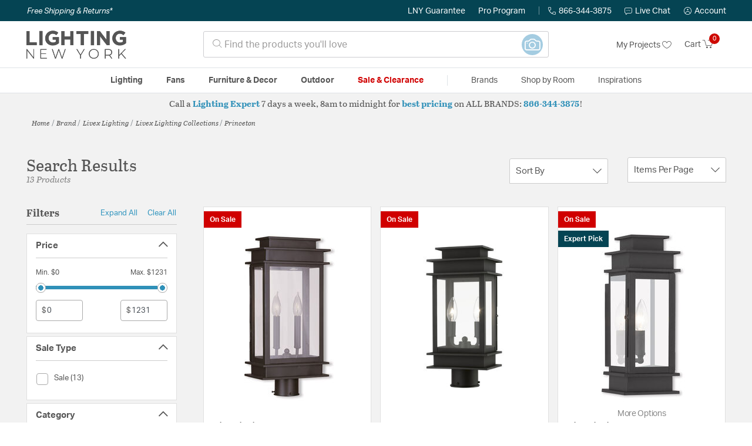

--- FILE ---
content_type: text/html;charset=UTF-8
request_url: https://lightingnewyork.com/collection/livex-lighting-princeton-collection/
body_size: 36389
content:
<!DOCTYPE html>
<html lang="en">
<head>
<!--[if gt IE 9]><!-->
<script>//common/scripts.isml</script>




<script defer type="text/javascript" src="/on/demandware.static/Sites-lny_us-Site/-/en_US/v1768655842104/js/main.js"></script>

    <script defer type="text/javascript" src="/on/demandware.static/Sites-lny_us-Site/-/en_US/v1768655842104/js/search.js"
        
        >
    </script>

    <script defer type="text/javascript" src="https://js.braintreegateway.com/web/3.83.0/js/client.min.js"
        
        >
    </script>

    <script defer type="text/javascript" src="https://js.braintreegateway.com/web/3.83.0/js/data-collector.min.js"
        
        >
    </script>

    <script defer type="text/javascript" src="https://js.braintreegateway.com/web/3.83.0/js/paypal.min.js"
        
        >
    </script>

    <script defer type="text/javascript" src="https://js.braintreegateway.com/web/3.83.0/js/paypal-checkout.min.js"
        
        >
    </script>

    <script defer type="text/javascript" src="/on/demandware.static/Sites-lny_us-Site/-/en_US/v1768655842104/js/int_braintree.min.js"
        
        >
    </script>


   <script defer type="text/javascript" src="/on/demandware.static/Sites-lny_us-Site/-/en_US/v1768655842104/js/vcn.js"></script>

<!--<![endif]-->
<meta charset=UTF-8 />
<meta http-equiv="x-ua-compatible" content="ie=edge" />
<meta name="viewport" content="width=device-width, initial-scale=1" />



    <title>Explore the Princeton design collection from Livex Lighting</title>


<meta name="description" content="Does the Princeton design collection from Livex Lighting perfectly complete the look you want to achieve? Speak to an Expert at Lighting New York at 866.344.3875 for immediate assistance."/>




    
        <meta name="robots" content="index,follow" />
    


<link rel="icon" type="image/x-icon" href="/on/demandware.static/Sites-lny_us-Site/-/default/dwdb020745/images/favicons/favicon.ico" />

<link rel="stylesheet" href="/on/demandware.static/Sites-lny_us-Site/-/en_US/v1768655842104/css/global.css" />

    <link rel="stylesheet" href="/on/demandware.static/Sites-lny_us-Site/-/en_US/v1768655842104/css/search.css"  />

    <link rel="stylesheet" href="/on/demandware.static/Sites-lny_us-Site/-/en_US/v1768655842104/css/braintree.css"  />







	


	<script>
	  var _affirm_config = {
	    public_api_key:  "YNRZIN5GRU6MV915",
	    script:          "/on/demandware.static/Sites-lny_us-Site/-/en_US/v1768655842104/affirm/js/live.js",
	    session_id:		 "lcU-EJlTDY0lWEACeO_yR0g8ngEn1ag_BfQ=",
		locale: 		 "en_US",
		country_code: 	 "USA"
	  };
	  (function(l,g,m,e,a,f,b){var d,c=l[m]||{},h=document.createElement(f),n=document.getElementsByTagName(f)[0],k=function(a,b,c){return function(){a[b]._.push([c,arguments])}};c[e]=k(c,e,"set");d=c[e];c[a]={};c[a]._=[];d._=[];c[a][b]=k(c,a,b);a=0;for(b="set add save post open empty reset on off trigger ready setProduct".split(" ");a<b.length;a++)d[b[a]]=k(c,e,b[a]);a=0;for(b=["get","token","url","items"];a<b.length;a++)d[b[a]]=function(){};h.async=!0;h.src=g[f];n.parentNode.insertBefore(h,n);delete g[f];d(g);l[m]=c})(window,_affirm_config,"affirm","checkout","ui","script","ready");
	</script>
	<link href="/on/demandware.static/Sites-lny_us-Site/-/en_US/v1768655842104/css/affirmstyle.css" type="text/css" rel="stylesheet" />






<!--siteData.isml-->
<script>
    window.dataLayer = window.dataLayer || [];
    
    // Any data layer stuff here should be cachable and NOT user-specific
    dataLayer.push({"defaultVipCode":"XWJL33YW13","storefrontCode":"main","storefrontName":"LNY","environment":"production","agentCartStampingEndpoint":"https://lightingnewyork.com/on/demandware.store/Sites-lny_us-Site/en_US/Chat-StampCartWithAgent","liveChatLicenseKey":"10054528"});
</script>    <script>
    var pageAction = 'searchshow';
    window.dataLayer = window.dataLayer || [];
    var orderId = -1;

    // In all cases except Order Confirmation, the data layer should be pushed, so default to that case
    var pushDataLayer = true;
    if (pageAction === 'orderconfirm') {
        // As of now, the correction is for order confirmation only
        orderId = getOrderId({"event":"search","userInfo":{"email":"","firstName":"","lastName":"","phoneNumber":"","address1":"","address2":"","city":"","state":"","country":"","zip":"","accountType":"Retail"},"ecommerce":{"currencyCode":"USD","impressions":[{"id":"219901","name":"Princeton 2 Light 21 inch Bronze Outdoor Post Top Lantern","category":"Post Lights & Accessories","categoryID":"main-lighting-outdoorlighting-postlightsandaccessories","price":"571.17","imageURL":"https://lightingnewyork.com/on/demandware.static/-/Sites-master-catalog-lny/default/dw571ab97e/brand/lvx/productimages/2017-07.jpg","basket_coupons":"","basket_ids":"","sku":"2017-07","brand":"Livex Lighting","compareAtPrice":"571.17","productURL":"https://lightingnewyork.com/product/lighting/outdoor-lighting/post-lights-and-accessories/livex-lighting-princeton-post-lights-accessories-2017-07/219901.html","position":1,"list":"Search Results"},{"id":"2451553","name":"Princeton 2 Light 17 inch Black with Polished Chrome Outdoor Post Top Lantern, Medium","category":"Post Lights & Accessories","categoryID":"main-lighting-outdoorlighting-postlightsandaccessories","price":"447.97","imageURL":"https://lightingnewyork.com/on/demandware.static/-/Sites-master-catalog-lny/default/dw0242faae/brand/lvx/productimages/2015-04_01.jpg","basket_coupons":"","basket_ids":"","sku":"2015-04","brand":"Livex Lighting","compareAtPrice":"447.97","productURL":"https://lightingnewyork.com/product/lighting/outdoor-lighting/post-lights-and-accessories/livex-lighting-princeton-post-lights-accessories-2015-04/2451553.html","position":2,"list":"Search Results"},{"id":"2013-39","name":"Princeton 1 Light 5.50 inch Outdoor Wall Light","category":"Outdoor Wall Lights","categoryID":"main-lighting-outdoorlighting-walllights","price":"383.96","imageURL":"https://lightingnewyork.com/on/demandware.static/-/Sites-master-catalog-lny/default/dwb6ee21bb/brand/lvx/productimages/2013-29.jpg","basket_coupons":"","basket_ids":"","sku":null,"brand":"Livex Lighting","compareAtPrice":"0.00","productURL":"https://lightingnewyork.com/product/lighting/outdoor-lighting/outdoor-wall-lights/livex-lighting-princeton-outdoor-wall-lighting-2013-29/2013-39.html","position":3,"list":"Search Results"},{"id":"2018-39","name":"Princeton 2 Light 9.50 inch Outdoor Wall Light","category":"Outdoor Wall Lights","categoryID":"main-lighting-outdoorlighting-walllights","price":"825.96","imageURL":"https://lightingnewyork.com/on/demandware.static/-/Sites-master-catalog-lny/default/dw6306360e/brand/lvx/productimages/2018-29-500x500.jpg","basket_coupons":"","basket_ids":"","sku":null,"brand":"Livex Lighting","compareAtPrice":"0.00","productURL":"https://lightingnewyork.com/product/lighting/outdoor-lighting/outdoor-wall-lights/livex-lighting-princeton-outdoor-wall-lighting-2018-29/2018-39.html","position":4,"list":"Search Results"},{"id":"20208-39","name":"Princeton 3 Light 12.50 inch Outdoor Wall Light","category":"Outdoor Wall Lights","categoryID":"main-lighting-outdoorlighting-walllights","price":"1757.96","imageURL":"https://lightingnewyork.com/on/demandware.static/-/Sites-master-catalog-lny/default/dw9333afeb/brand/lvx/productimages/20208-07.jpg","basket_coupons":"","basket_ids":"","sku":null,"brand":"Livex Lighting","compareAtPrice":"0.00","productURL":"https://lightingnewyork.com/product/lighting/outdoor-lighting/outdoor-wall-lights/livex-lighting-princeton-outdoor-wall-lighting-20208-07/20208-39.html","position":5,"list":"Search Results"},{"id":"20191-39","name":"Princeton 1 Light 4.75 inch Outdoor Wall Light","category":"Outdoor Wall Lights","categoryID":"main-lighting-outdoorlighting-walllights","price":"297.96","imageURL":"https://lightingnewyork.com/on/demandware.static/-/Sites-master-catalog-lny/default/dw8e3b4666/brand/lvx/productimages/20191-29.jpg","basket_coupons":"","basket_ids":"","sku":null,"brand":"Livex Lighting","compareAtPrice":"0.00","productURL":"https://lightingnewyork.com/product/lighting/outdoor-lighting/outdoor-wall-lights/livex-lighting-princeton-outdoor-wall-lighting-20191-29/20191-39.html","position":6,"list":"Search Results"},{"id":"2016-39","name":"Princeton 2 Light 9.50 inch Outdoor Wall Light","category":"Outdoor Wall Lights","categoryID":"main-lighting-outdoorlighting-walllights","price":"593.96","imageURL":"https://lightingnewyork.com/on/demandware.static/-/Sites-master-catalog-lny/default/dwed8f3c40/brand/lvx/productimages/2016-29.jpg","basket_coupons":"","basket_ids":"","sku":null,"brand":"Livex Lighting","compareAtPrice":"0.00","productURL":"https://lightingnewyork.com/product/lighting/outdoor-lighting/outdoor-wall-lights/livex-lighting-princeton-outdoor-wall-lighting-2016-29/2016-39.html","position":7,"list":"Search Results"},{"id":"20201-39","name":"Princeton 1 Light 4.75 inch Post Light & Accessory","category":"Post Lights & Accessories","categoryID":"main-lighting-outdoorlighting-postlightsandaccessories","price":"299.96","imageURL":"https://lightingnewyork.com/on/demandware.static/-/Sites-master-catalog-lny/default/dw36603b99/brand/lvx/productimages/20201-29.jpg","basket_coupons":"","basket_ids":"","sku":null,"brand":"Livex Lighting","compareAtPrice":"0.00","productURL":"https://lightingnewyork.com/product/lighting/outdoor-lighting/post-lights-and-accessories/livex-lighting-princeton-post-lights-accessories-20201-29/20201-39.html","position":8,"list":"Search Results"},{"id":"2014-39","name":"Princeton 2 Light 7.50 inch Outdoor Wall Light","category":"Outdoor Wall Lights","categoryID":"main-lighting-outdoorlighting-walllights","price":"515.96","imageURL":"https://lightingnewyork.com/on/demandware.static/-/Sites-master-catalog-lny/default/dwf782069d/brand/lvx/productimages/2014-07.jpg","basket_coupons":"","basket_ids":"","sku":null,"brand":"Livex Lighting","compareAtPrice":"0.00","productURL":"https://lightingnewyork.com/product/lighting/outdoor-lighting/outdoor-wall-lights/livex-lighting-princeton-outdoor-wall-lighting-2014-07/2014-39.html","position":9,"list":"Search Results"},{"id":"20207-39","name":"Princeton 1 Light 5.25 inch Outdoor Wall Light","category":"Outdoor Wall Lights","categoryID":"main-lighting-outdoorlighting-walllights","price":"559.96","imageURL":"https://lightingnewyork.com/on/demandware.static/-/Sites-master-catalog-lny/default/dwc43b7253/brand/lvx/productimages/20207-29.jpg","basket_coupons":"","basket_ids":"","sku":null,"brand":"Livex Lighting","compareAtPrice":"0.00","productURL":"https://lightingnewyork.com/product/lighting/outdoor-lighting/outdoor-wall-lights/livex-lighting-princeton-outdoor-wall-lighting-20207-29/20207-39.html","position":10,"list":"Search Results"},{"id":"2015-39","name":"Princeton 2 Light 5.50 inch Post Light & Accessory","category":"Post Lights & Accessories","categoryID":"main-lighting-outdoorlighting-postlightsandaccessories","price":"645.96","imageURL":"https://lightingnewyork.com/on/demandware.static/-/Sites-master-catalog-lny/default/dw4e38bb50/brand/lvx/productimages/2015-29.jpg","basket_coupons":"","basket_ids":"","sku":null,"brand":"Livex Lighting","compareAtPrice":"0.00","productURL":"https://lightingnewyork.com/product/lighting/outdoor-lighting/post-lights-and-accessories/livex-lighting-princeton-post-lights-accessories-2015-29/2015-39.html","position":11,"list":"Search Results"},{"id":"2017--39","name":"Princeton 2 Light 5.50 inch Post Light & Accessory","category":"Post Lights & Accessories","categoryID":"main-lighting-outdoorlighting-postlightsandaccessories","price":"845.96","imageURL":"https://lightingnewyork.com/on/demandware.static/-/Sites-master-catalog-lny/default/dwadf2dbf4/brand/lvx/productimages/2017-04_01.jpg","basket_coupons":"","basket_ids":"","sku":null,"brand":"Livex Lighting","compareAtPrice":"0.00","productURL":"https://lightingnewyork.com/product/lighting/outdoor-lighting/post-lights-and-accessories/livex-lighting-princeton-post-lights-accessories-2017-04/2017--39.html","position":12,"list":"Search Results"},{"id":"20204-39","name":"Princeton 3 Light 12.50 inch Outdoor Wall Light","category":"Outdoor Wall Lights","categoryID":"main-lighting-outdoorlighting-walllights","price":"969.96","imageURL":"https://lightingnewyork.com/on/demandware.static/-/Sites-master-catalog-lny/default/dw0a5c4b55/brand/lvx/productimages/20204-07.jpg","basket_coupons":"","basket_ids":"","sku":null,"brand":"Livex Lighting","compareAtPrice":"0.00","productURL":"https://lightingnewyork.com/product/lighting/outdoor-lighting/outdoor-wall-lights/livex-lighting-princeton-outdoor-wall-lighting-20204-07/20204-39.html","position":13,"list":"Search Results"}]}});
        var ordersPushedToGoogle = getOrdersPushedToGoogle();
        var orderHasBeenPushedToGoogle = orderHasBeenPushedToGoogle(orderId, ordersPushedToGoogle);
        if (orderHasBeenPushedToGoogle) {
            // If the data has already been sent, let's not push it again.
            pushDataLayer = false;
        }
    }

    if (pushDataLayer) {
        dataLayer.push({ ecommerce: null });
        dataLayer.push({"event":"search","userInfo":{"email":"","firstName":"","lastName":"","phoneNumber":"","address1":"","address2":"","city":"","state":"","country":"","zip":"","accountType":"Retail"},"ecommerce":{"currencyCode":"USD","impressions":[{"id":"219901","name":"Princeton 2 Light 21 inch Bronze Outdoor Post Top Lantern","category":"Post Lights & Accessories","categoryID":"main-lighting-outdoorlighting-postlightsandaccessories","price":"571.17","imageURL":"https://lightingnewyork.com/on/demandware.static/-/Sites-master-catalog-lny/default/dw571ab97e/brand/lvx/productimages/2017-07.jpg","basket_coupons":"","basket_ids":"","sku":"2017-07","brand":"Livex Lighting","compareAtPrice":"571.17","productURL":"https://lightingnewyork.com/product/lighting/outdoor-lighting/post-lights-and-accessories/livex-lighting-princeton-post-lights-accessories-2017-07/219901.html","position":1,"list":"Search Results"},{"id":"2451553","name":"Princeton 2 Light 17 inch Black with Polished Chrome Outdoor Post Top Lantern, Medium","category":"Post Lights & Accessories","categoryID":"main-lighting-outdoorlighting-postlightsandaccessories","price":"447.97","imageURL":"https://lightingnewyork.com/on/demandware.static/-/Sites-master-catalog-lny/default/dw0242faae/brand/lvx/productimages/2015-04_01.jpg","basket_coupons":"","basket_ids":"","sku":"2015-04","brand":"Livex Lighting","compareAtPrice":"447.97","productURL":"https://lightingnewyork.com/product/lighting/outdoor-lighting/post-lights-and-accessories/livex-lighting-princeton-post-lights-accessories-2015-04/2451553.html","position":2,"list":"Search Results"},{"id":"2013-39","name":"Princeton 1 Light 5.50 inch Outdoor Wall Light","category":"Outdoor Wall Lights","categoryID":"main-lighting-outdoorlighting-walllights","price":"383.96","imageURL":"https://lightingnewyork.com/on/demandware.static/-/Sites-master-catalog-lny/default/dwb6ee21bb/brand/lvx/productimages/2013-29.jpg","basket_coupons":"","basket_ids":"","sku":null,"brand":"Livex Lighting","compareAtPrice":"0.00","productURL":"https://lightingnewyork.com/product/lighting/outdoor-lighting/outdoor-wall-lights/livex-lighting-princeton-outdoor-wall-lighting-2013-29/2013-39.html","position":3,"list":"Search Results"},{"id":"2018-39","name":"Princeton 2 Light 9.50 inch Outdoor Wall Light","category":"Outdoor Wall Lights","categoryID":"main-lighting-outdoorlighting-walllights","price":"825.96","imageURL":"https://lightingnewyork.com/on/demandware.static/-/Sites-master-catalog-lny/default/dw6306360e/brand/lvx/productimages/2018-29-500x500.jpg","basket_coupons":"","basket_ids":"","sku":null,"brand":"Livex Lighting","compareAtPrice":"0.00","productURL":"https://lightingnewyork.com/product/lighting/outdoor-lighting/outdoor-wall-lights/livex-lighting-princeton-outdoor-wall-lighting-2018-29/2018-39.html","position":4,"list":"Search Results"},{"id":"20208-39","name":"Princeton 3 Light 12.50 inch Outdoor Wall Light","category":"Outdoor Wall Lights","categoryID":"main-lighting-outdoorlighting-walllights","price":"1757.96","imageURL":"https://lightingnewyork.com/on/demandware.static/-/Sites-master-catalog-lny/default/dw9333afeb/brand/lvx/productimages/20208-07.jpg","basket_coupons":"","basket_ids":"","sku":null,"brand":"Livex Lighting","compareAtPrice":"0.00","productURL":"https://lightingnewyork.com/product/lighting/outdoor-lighting/outdoor-wall-lights/livex-lighting-princeton-outdoor-wall-lighting-20208-07/20208-39.html","position":5,"list":"Search Results"},{"id":"20191-39","name":"Princeton 1 Light 4.75 inch Outdoor Wall Light","category":"Outdoor Wall Lights","categoryID":"main-lighting-outdoorlighting-walllights","price":"297.96","imageURL":"https://lightingnewyork.com/on/demandware.static/-/Sites-master-catalog-lny/default/dw8e3b4666/brand/lvx/productimages/20191-29.jpg","basket_coupons":"","basket_ids":"","sku":null,"brand":"Livex Lighting","compareAtPrice":"0.00","productURL":"https://lightingnewyork.com/product/lighting/outdoor-lighting/outdoor-wall-lights/livex-lighting-princeton-outdoor-wall-lighting-20191-29/20191-39.html","position":6,"list":"Search Results"},{"id":"2016-39","name":"Princeton 2 Light 9.50 inch Outdoor Wall Light","category":"Outdoor Wall Lights","categoryID":"main-lighting-outdoorlighting-walllights","price":"593.96","imageURL":"https://lightingnewyork.com/on/demandware.static/-/Sites-master-catalog-lny/default/dwed8f3c40/brand/lvx/productimages/2016-29.jpg","basket_coupons":"","basket_ids":"","sku":null,"brand":"Livex Lighting","compareAtPrice":"0.00","productURL":"https://lightingnewyork.com/product/lighting/outdoor-lighting/outdoor-wall-lights/livex-lighting-princeton-outdoor-wall-lighting-2016-29/2016-39.html","position":7,"list":"Search Results"},{"id":"20201-39","name":"Princeton 1 Light 4.75 inch Post Light & Accessory","category":"Post Lights & Accessories","categoryID":"main-lighting-outdoorlighting-postlightsandaccessories","price":"299.96","imageURL":"https://lightingnewyork.com/on/demandware.static/-/Sites-master-catalog-lny/default/dw36603b99/brand/lvx/productimages/20201-29.jpg","basket_coupons":"","basket_ids":"","sku":null,"brand":"Livex Lighting","compareAtPrice":"0.00","productURL":"https://lightingnewyork.com/product/lighting/outdoor-lighting/post-lights-and-accessories/livex-lighting-princeton-post-lights-accessories-20201-29/20201-39.html","position":8,"list":"Search Results"},{"id":"2014-39","name":"Princeton 2 Light 7.50 inch Outdoor Wall Light","category":"Outdoor Wall Lights","categoryID":"main-lighting-outdoorlighting-walllights","price":"515.96","imageURL":"https://lightingnewyork.com/on/demandware.static/-/Sites-master-catalog-lny/default/dwf782069d/brand/lvx/productimages/2014-07.jpg","basket_coupons":"","basket_ids":"","sku":null,"brand":"Livex Lighting","compareAtPrice":"0.00","productURL":"https://lightingnewyork.com/product/lighting/outdoor-lighting/outdoor-wall-lights/livex-lighting-princeton-outdoor-wall-lighting-2014-07/2014-39.html","position":9,"list":"Search Results"},{"id":"20207-39","name":"Princeton 1 Light 5.25 inch Outdoor Wall Light","category":"Outdoor Wall Lights","categoryID":"main-lighting-outdoorlighting-walllights","price":"559.96","imageURL":"https://lightingnewyork.com/on/demandware.static/-/Sites-master-catalog-lny/default/dwc43b7253/brand/lvx/productimages/20207-29.jpg","basket_coupons":"","basket_ids":"","sku":null,"brand":"Livex Lighting","compareAtPrice":"0.00","productURL":"https://lightingnewyork.com/product/lighting/outdoor-lighting/outdoor-wall-lights/livex-lighting-princeton-outdoor-wall-lighting-20207-29/20207-39.html","position":10,"list":"Search Results"},{"id":"2015-39","name":"Princeton 2 Light 5.50 inch Post Light & Accessory","category":"Post Lights & Accessories","categoryID":"main-lighting-outdoorlighting-postlightsandaccessories","price":"645.96","imageURL":"https://lightingnewyork.com/on/demandware.static/-/Sites-master-catalog-lny/default/dw4e38bb50/brand/lvx/productimages/2015-29.jpg","basket_coupons":"","basket_ids":"","sku":null,"brand":"Livex Lighting","compareAtPrice":"0.00","productURL":"https://lightingnewyork.com/product/lighting/outdoor-lighting/post-lights-and-accessories/livex-lighting-princeton-post-lights-accessories-2015-29/2015-39.html","position":11,"list":"Search Results"},{"id":"2017--39","name":"Princeton 2 Light 5.50 inch Post Light & Accessory","category":"Post Lights & Accessories","categoryID":"main-lighting-outdoorlighting-postlightsandaccessories","price":"845.96","imageURL":"https://lightingnewyork.com/on/demandware.static/-/Sites-master-catalog-lny/default/dwadf2dbf4/brand/lvx/productimages/2017-04_01.jpg","basket_coupons":"","basket_ids":"","sku":null,"brand":"Livex Lighting","compareAtPrice":"0.00","productURL":"https://lightingnewyork.com/product/lighting/outdoor-lighting/post-lights-and-accessories/livex-lighting-princeton-post-lights-accessories-2017-04/2017--39.html","position":12,"list":"Search Results"},{"id":"20204-39","name":"Princeton 3 Light 12.50 inch Outdoor Wall Light","category":"Outdoor Wall Lights","categoryID":"main-lighting-outdoorlighting-walllights","price":"969.96","imageURL":"https://lightingnewyork.com/on/demandware.static/-/Sites-master-catalog-lny/default/dw0a5c4b55/brand/lvx/productimages/20204-07.jpg","basket_coupons":"","basket_ids":"","sku":null,"brand":"Livex Lighting","compareAtPrice":"0.00","productURL":"https://lightingnewyork.com/product/lighting/outdoor-lighting/outdoor-wall-lights/livex-lighting-princeton-outdoor-wall-lighting-20204-07/20204-39.html","position":13,"list":"Search Results"}]}});
        if (pageAction === 'orderconfirm') {
            // Add the orderId to the array of orders that is being stored in localStorage
            ordersPushedToGoogle.push(orderId);
            // The localStorage is what is used to prevent the duplicate send from mobile platforms
            window.localStorage.setItem('ordersPushedToGoogle', JSON.stringify(ordersPushedToGoogle));
        }
    }

    function getOrderId(dataLayer) {
        if ('ecommerce' in dataLayer) {
            if ('purchase' in dataLayer.ecommerce && 'actionField' in dataLayer.ecommerce.purchase &&
                'id' in dataLayer.ecommerce.purchase.actionField) {
                return dataLayer.ecommerce.purchase.actionField.id;
            }
        }

        return -1;
    }

    function getOrdersPushedToGoogle() {
        var ordersPushedToGoogleString = window.localStorage.getItem('ordersPushedToGoogle');
        if (ordersPushedToGoogleString && ordersPushedToGoogleString.length > 0) {
            return JSON.parse(ordersPushedToGoogleString);
        }

        return [];
    }

    function orderHasBeenPushedToGoogle(orderId, ordersPushedToGoogle) {
        if (orderId) {
            for (var index = 0; index < ordersPushedToGoogle.length; index++) {
                if (ordersPushedToGoogle[index] === orderId) {
                    return true;
                }
            }
        }

        return false;
    }
</script>

<script>
    window.dataLayer = window.dataLayer || [];
    dataLayer.push({"environment":"production","demandwareID":"abu04qWoV3j4epOQvUVuZjCrU5","loggedInState":false,"locale":"en_US","currencyCode":"USD","pageLanguage":"en_US","registered":false,"email":"","emailHash":"","user_id":"","userInfo":{"email":"","firstName":"","lastName":"","phoneNumber":"","address1":"","address2":"","city":"","state":"","country":"","zip":"","accountType":"Retail"},"basketID":"","sourceOfEmailCollection":"","userAgent":"Mozilla/5.0 (Macintosh; Intel Mac OS X 10_15_7) AppleWebKit/537.36 (KHTML, like Gecko) Chrome/131.0.0.0 Safari/537.36; ClaudeBot/1.0; +claudebot@anthropic.com)","sessionID":"lcU-EJlTDY0lWEACeO_yR0g8ngEn1ag_BfQ=","ipAddress":"18.119.157.242","vipCode":"","gclid":"","msclkid":""});
</script>


<!-- Google Tag Manager -->
<script>(function(w,d,s,l,i){w[l]=w[l]||[];w[l].push({'gtm.start':
new Date().getTime(),event:'gtm.js'});var f=d.getElementsByTagName(s)[0],
j=d.createElement(s),dl=l!='dataLayer'?'&l='+l:'';j.async=true;j.src=
'https://load.ssgtm.lightingnewyork.com/ueazxucm.js?id='+i+dl;f.parentNode.insertBefore(j,f);
})(window,document,'script','dataLayer','GTM-MFBHDH67');</script>
<!-- End Google Tag Manager -->


<script defer src="/on/demandware.static/Sites-lny_us-Site/-/en_US/v1768655842104/js/tagmanager.js"></script>
<script defer src="/on/demandware.static/Sites-lny_us-Site/-/en_US/v1768655842104/js/gtmEvents.js"></script>

    <script>
        var yotpoAppKey = '2kFGiaQEjiIMFysVNwFfeIwtqfM5h74MwjwhOTVf';
        var yotpoStaticContentURL = 'https://staticw2.yotpo.com/';
        var yotpoURL = yotpoStaticContentURL + yotpoAppKey + '/widget.js';
        (function e() {
            var e = document.createElement("script");
                    e.type = "text/javascript",
                    e.async = true,
                    e.src = yotpoURL;
            var t = document.getElementsByTagName("script")[0];
            t.parentNode.insertBefore(e, t)
        })();
    </script>
    <script src="https://cdn-widgetsrepository.yotpo.com/v1/loader/2kFGiaQEjiIMFysVNwFfeIwtqfM5h74MwjwhOTVf" async></script>
    
    



<link rel="stylesheet" href="/on/demandware.static/Sites-lny_us-Site/-/en_US/v1768655842104/css/skin/skin.css" />
    
<!--Storefront colorScheme-->
<style>
:root {
--color-primary:#CE0900;
--color-secondary:#2F90B8;
--color-support:#054453;
--color-link:#3396BF;
--color-icon:#2F90B8;
}
.color-primary-background {background:#CE0900}
.color-secondary-background {background:#2F90B8}
.color-support-background {background:#054453}
.color-link-background {background:#3396BF}
.color-icon-background {background:#2F90B8}
</style>


<link rel="canonical" href="https://lightingnewyork.com/collection/livex-lighting-princeton-collection/"/>

<script type="text/javascript">//<!--
/* <![CDATA[ (head-active_data.js) */
var dw = (window.dw || {});
dw.ac = {
    _analytics: null,
    _events: [],
    _category: "",
    _searchData: "",
    _anact: "",
    _anact_nohit_tag: "",
    _analytics_enabled: "true",
    _timeZone: "US/Eastern",
    _capture: function(configs) {
        if (Object.prototype.toString.call(configs) === "[object Array]") {
            configs.forEach(captureObject);
            return;
        }
        dw.ac._events.push(configs);
    },
	capture: function() { 
		dw.ac._capture(arguments);
		// send to CQ as well:
		if (window.CQuotient) {
			window.CQuotient.trackEventsFromAC(arguments);
		}
	},
    EV_PRD_SEARCHHIT: "searchhit",
    EV_PRD_DETAIL: "detail",
    EV_PRD_RECOMMENDATION: "recommendation",
    EV_PRD_SETPRODUCT: "setproduct",
    applyContext: function(context) {
        if (typeof context === "object" && context.hasOwnProperty("category")) {
        	dw.ac._category = context.category;
        }
        if (typeof context === "object" && context.hasOwnProperty("searchData")) {
        	dw.ac._searchData = context.searchData;
        }
    },
    setDWAnalytics: function(analytics) {
        dw.ac._analytics = analytics;
    },
    eventsIsEmpty: function() {
        return 0 == dw.ac._events.length;
    }
};
/* ]]> */
// -->
</script>
<script type="text/javascript">//<!--
/* <![CDATA[ (head-cquotient.js) */
var CQuotient = window.CQuotient = {};
CQuotient.clientId = 'bhcf-lny_us';
CQuotient.realm = 'BHCF';
CQuotient.siteId = 'lny_us';
CQuotient.instanceType = 'prd';
CQuotient.locale = 'en_US';
CQuotient.fbPixelId = '__UNKNOWN__';
CQuotient.activities = [];
CQuotient.cqcid='';
CQuotient.cquid='';
CQuotient.cqeid='';
CQuotient.cqlid='';
CQuotient.apiHost='api.cquotient.com';
/* Turn this on to test against Staging Einstein */
/* CQuotient.useTest= true; */
CQuotient.useTest = ('true' === 'false');
CQuotient.initFromCookies = function () {
	var ca = document.cookie.split(';');
	for(var i=0;i < ca.length;i++) {
	  var c = ca[i];
	  while (c.charAt(0)==' ') c = c.substring(1,c.length);
	  if (c.indexOf('cqcid=') == 0) {
		CQuotient.cqcid=c.substring('cqcid='.length,c.length);
	  } else if (c.indexOf('cquid=') == 0) {
		  var value = c.substring('cquid='.length,c.length);
		  if (value) {
		  	var split_value = value.split("|", 3);
		  	if (split_value.length > 0) {
			  CQuotient.cquid=split_value[0];
		  	}
		  	if (split_value.length > 1) {
			  CQuotient.cqeid=split_value[1];
		  	}
		  	if (split_value.length > 2) {
			  CQuotient.cqlid=split_value[2];
		  	}
		  }
	  }
	}
}
CQuotient.getCQCookieId = function () {
	if(window.CQuotient.cqcid == '')
		window.CQuotient.initFromCookies();
	return window.CQuotient.cqcid;
};
CQuotient.getCQUserId = function () {
	if(window.CQuotient.cquid == '')
		window.CQuotient.initFromCookies();
	return window.CQuotient.cquid;
};
CQuotient.getCQHashedEmail = function () {
	if(window.CQuotient.cqeid == '')
		window.CQuotient.initFromCookies();
	return window.CQuotient.cqeid;
};
CQuotient.getCQHashedLogin = function () {
	if(window.CQuotient.cqlid == '')
		window.CQuotient.initFromCookies();
	return window.CQuotient.cqlid;
};
CQuotient.trackEventsFromAC = function (/* Object or Array */ events) {
try {
	if (Object.prototype.toString.call(events) === "[object Array]") {
		events.forEach(_trackASingleCQEvent);
	} else {
		CQuotient._trackASingleCQEvent(events);
	}
} catch(err) {}
};
CQuotient._trackASingleCQEvent = function ( /* Object */ event) {
	if (event && event.id) {
		if (event.type === dw.ac.EV_PRD_DETAIL) {
			CQuotient.trackViewProduct( {id:'', alt_id: event.id, type: 'raw_sku'} );
		} // not handling the other dw.ac.* events currently
	}
};
CQuotient.trackViewProduct = function(/* Object */ cqParamData){
	var cq_params = {};
	cq_params.cookieId = CQuotient.getCQCookieId();
	cq_params.userId = CQuotient.getCQUserId();
	cq_params.emailId = CQuotient.getCQHashedEmail();
	cq_params.loginId = CQuotient.getCQHashedLogin();
	cq_params.product = cqParamData.product;
	cq_params.realm = cqParamData.realm;
	cq_params.siteId = cqParamData.siteId;
	cq_params.instanceType = cqParamData.instanceType;
	cq_params.locale = CQuotient.locale;
	
	if(CQuotient.sendActivity) {
		CQuotient.sendActivity(CQuotient.clientId, 'viewProduct', cq_params);
	} else {
		CQuotient.activities.push({activityType: 'viewProduct', parameters: cq_params});
	}
};
/* ]]> */
// -->
</script>


   <script type="application/ld+json">
        {"@context":"http://schema.org/","@type":"ItemList","itemListElement":[{"@type":"ListItem","position":1,"url":"https://lightingnewyork.com/product/lighting/outdoor-lighting/post-lights-and-accessories/livex-lighting-princeton-post-lights-accessories-2017-07/219901.html"},{"@type":"ListItem","position":2,"url":"https://lightingnewyork.com/product/lighting/outdoor-lighting/post-lights-and-accessories/livex-lighting-princeton-post-lights-accessories-2015-04/2451553.html"},{"@type":"ListItem","position":3,"url":"https://lightingnewyork.com/product/lighting/outdoor-lighting/outdoor-wall-lights/livex-lighting-princeton-outdoor-wall-lighting-2013-29/2013-39.html"},{"@type":"ListItem","position":4,"url":"https://lightingnewyork.com/product/lighting/outdoor-lighting/outdoor-wall-lights/livex-lighting-princeton-outdoor-wall-lighting-2018-29/2018-39.html"},{"@type":"ListItem","position":5,"url":"https://lightingnewyork.com/product/lighting/outdoor-lighting/outdoor-wall-lights/livex-lighting-princeton-outdoor-wall-lighting-20208-07/20208-39.html"},{"@type":"ListItem","position":6,"url":"https://lightingnewyork.com/product/lighting/outdoor-lighting/outdoor-wall-lights/livex-lighting-princeton-outdoor-wall-lighting-20191-29/20191-39.html"},{"@type":"ListItem","position":7,"url":"https://lightingnewyork.com/product/lighting/outdoor-lighting/outdoor-wall-lights/livex-lighting-princeton-outdoor-wall-lighting-2016-29/2016-39.html"},{"@type":"ListItem","position":8,"url":"https://lightingnewyork.com/product/lighting/outdoor-lighting/post-lights-and-accessories/livex-lighting-princeton-post-lights-accessories-20201-29/20201-39.html"},{"@type":"ListItem","position":9,"url":"https://lightingnewyork.com/product/lighting/outdoor-lighting/outdoor-wall-lights/livex-lighting-princeton-outdoor-wall-lighting-2014-07/2014-39.html"},{"@type":"ListItem","position":10,"url":"https://lightingnewyork.com/product/lighting/outdoor-lighting/outdoor-wall-lights/livex-lighting-princeton-outdoor-wall-lighting-20207-29/20207-39.html"},{"@type":"ListItem","position":11,"url":"https://lightingnewyork.com/product/lighting/outdoor-lighting/post-lights-and-accessories/livex-lighting-princeton-post-lights-accessories-2015-29/2015-39.html"},{"@type":"ListItem","position":12,"url":"https://lightingnewyork.com/product/lighting/outdoor-lighting/post-lights-and-accessories/livex-lighting-princeton-post-lights-accessories-2017-04/2017--39.html"},{"@type":"ListItem","position":13,"url":"https://lightingnewyork.com/product/lighting/outdoor-lighting/outdoor-wall-lights/livex-lighting-princeton-outdoor-wall-lighting-20204-07/20204-39.html"}]}
    </script>


   <script type="application/ld+json">
        {"@context":"https://schema.org","@type":"BreadcrumbList","itemListElement":[{"@type":"ListItem","name":"Home","item":"https://lightingnewyork.com/","position":1}]}
    </script>


</head>
<body>
<!-- Google Tag Manager (noscript) -->
<noscript><iframe src="https://www.googletagmanager.com/ns.html?id=GTM-MFBHDH67"
height="0" width="0" style="display:none;visibility:hidden"></iframe></noscript>
<!-- End Google Tag Manager (noscript) -->

<div class="page" data-action="Search-Show" data-querystring="cgid=lvx-collection-princeton" >


<header class="stick-header">
    <div class="top-banner-container" >
        
	 

	
    </div>
    <div class="header-top-banner bg-support hidden-md-down">
    <div class="container">
        <div class="row d-flex justify-content-between align-items-center py-2">
            <div class="col-auto content mr-auto pr-3">
                
                    
    
    <div class="content-asset"><!-- dwMarker="content" dwContentID="eb61591dd820a9277df59fafb4" -->
        <button type="button" class="btn btn-link p-0 font-italic text-white" data-toggle="modal" data-target="#freeshippingmodal">Free Shipping &amp; Returns*</button>
    </div> <!-- End content-asset -->



                
            </div>

            <div class="col-auto ml-auto pr-3">
                <a class="guarantee-link" href="/policy.html#guarantee">
                    
                        LNY Guarantee
                    
                </a>
            </div>

            <div class="col-auto header-pro-program-container">
                <a class="pro-program-link" href="/proprogram.html">
                    Pro Program
                </a>
                <div class="header-pro-program-tooltip" style="display:none">
                    
    
    <div class="content-asset"><!-- dwMarker="content" dwContentID="a3c82d9e2543e2160cb1b06487" -->
        <div class="text-center p-4">
	<div class="h2 mb-2">Join the Lighting New York Pro Program</div>
		<span class="pb-2">Enjoy unparalleled benefits including discounted trade pricing, a dedicated
			<br/>Pro Account manager, free shipping,
			<br/>risk-free returns, and more.</span>
		<div class="row justify-content-center">
			<div class="col-12 mt-3"> <a href="https://lightingnewyork.com/pro-signup" class="btn btn-block btn-secondary">Create Account</a>

			</div>
			<div class="col-12 mt-3">
<a href="https://lightingnewyork.com/login" class="btn btn-block btn-outline-secondary" style="font-weight: bold; border-width: 2px;">Already an LNY Pro? Sign in here!</a> 
			</div>
		</div>
	</div>
	<style>
		.header-pro-program-tooltip span,
		                .header-pro-program-tooltip a {
		                    font-size: 13px;
		                }
		                .header-pro-program-tooltip .h2 {
	font-family: var(--skin-header-font), sans-serif;
		                    font-size: 22px;
		                }
		                
		                .header-pro-program-tooltip a i::before {
		                    font-size: 30px;
		                    color: var(--color-primary);
		                }
	</style>
    </div> <!-- End content-asset -->



                </div>
            </div>

            <div class="col-auto border-right" style="height: 14px; opacity: 0.5;"></div>

            <div class="col-auto header-business-hours-container px-3">
                <span class="header-phone">
                    <i class="lny-icon-phone"></i>866-344-3875
                </span>

                <div class="header-business-hours-tooltip" style="display:none">
                    
    
    <div class="content-asset"><!-- dwMarker="content" dwContentID="5feead474f4c0123da8edcbfc1" -->
        <div class="text-center p-4">
                <div class="h2 mb-2">By Your Side 7 Days a Week</div>
                    
                <span class="pb-2">
                    <strong>Lighting Experts Standing By:</strong>
                    <br/>
                    <span>Mon - Fri: <div class="expert-weekdayhours">8am to 12am EST</div></span>
                    <br/>
                    <span>Sat &amp; Sun: <div class="expert-weekendhours">9am to 12am EST</div></span>
                </span>
                <hr />
                <div class="row justify-content-center">
                    <!-- TODO: this phone number will need to be updated to match whatever is put in expert-phone -->
                    <a href="tel:866-344-3875" class="col-5">
                        <i class="lny-icon-phone"></i>
                        <div class="expert-phone">866-344-3875</div>
                    </a>
                    <!-- TODO: this email link will need to be updated via JS -->
                    <a href="mailto: customercare@lightingnewyork.com" class="col-3">
                        <i class="lny-icon-mail"></i>
                        Email
                    </a>
                </div>
                <hr />
                <span class="text-center pb-2">
                    Our <strong>Customer Care</strong> team is available to help you with questions and
                    returns <strong class="d-block">Mon - Fri <div class="support-weekdayhours">8am to 12am EST</div>.</strong>
                </span>
            </div>
            <style>
                .header-business-hours-tooltip span,
                .header-business-hours-tooltip a {
                    font-size: 13px;
                }
                .header-business-hours-tooltip .h2 {
                    font-family: var(--skin-header-font), sans-serif;
                    font-size: 22px;
                }
                .header-business-hours-tooltip a {
                    color: var(--color-grey5);
                }
                .header-business-hours-tooltip a [class*="lny-icon"] {
                    display: block;
                    margin: 0 0 6px;
                    top: 0;
                }
                .header-business-hours-tooltip a [class*="lny-icon"]::before {
                    font-size: 30px;
                    color: var(--color-primary);
                }
            </style>
    </div> <!-- End content-asset -->



                </div>
            </div>

            <div class="col-auto pr-3">
                <a href="#" class="live-chat">
                    <i class="lny-icon-chat"></i>Live Chat
                </a>
            </div>
            <div class="col-auto hidden-md-down">
                
    <div
      id="account-page-link"
      class="user"
      data-is-pro-user="false"
      data-user-info="{&quot;email&quot;:&quot;&quot;,&quot;firstName&quot;:&quot;&quot;,&quot;lastName&quot;:&quot;&quot;,&quot;phoneNumber&quot;:&quot;&quot;,&quot;address1&quot;:&quot;&quot;,&quot;address2&quot;:&quot;&quot;,&quot;city&quot;:&quot;&quot;,&quot;state&quot;:&quot;&quot;,&quot;country&quot;:&quot;&quot;,&quot;zip&quot;:&quot;&quot;,&quot;accountType&quot;:&quot;Retail&quot;}"
    >
        <a href="https://lightingnewyork.com/login" role="button"
            aria-label="Login to your account">
            <i class="lny-icon-account" aria-hidden="true"></i><span class="user-message">Account</span>
        </a>
    </div>

            </div>
        </div>
    </div>
</div>
    <nav role="navigation">
        <div class="header container">
            <div class="navbar-header row">
                <div class="col-4 d-flex d-lg-none">
                    <button class="navbar-toggler" type="button" aria-controls="sg-navbar-collapse"
                        aria-expanded="false" aria-label="Toggle navigation">
                        <i class="lny-icon-menu"></i>
                    </button>
                </div>


                <div class="col-4 col-lg-3 logo-col d-flex">
                    <a class="logo-home" href="/" title="Lighting New York Home">
    <div class="logo-container" style="background-image: url(/on/demandware.static/Sites-lny_us-Site/-/default/dw879b7ad8/images/lny-logo.svg)">
        <img class="logo" src="[data-uri]"
            alt="Lighting New York Logo"
            style="background-image: url(https://lightingnewyork.com/on/demandware.static/-/Sites-lny_us-Library/default/dw0dc7366a/brand/lny/lny-logo.svg" />
    </div>
</a>
                </div>

                <div class="search col-6 hidden-md-down">
                    <link rel="stylesheet" href="https://cdn.jsdelivr.net/npm/bootstrap-icons@1.11.3/font/bootstrap-icons.css">




<div class="site-search input-group">
    <form role="search" action="/search" method="get" name="simpleSearch"
        class="input-group-append m-0">
        <input class="form-control search-field" type="text" name="q" value=""
            placeholder="&#xe907; Find the products you'll love" role="combobox"
            aria-describedby="search-assistive-text" aria-haspopup="listbox" aria-owns="search-results"
            aria-expanded="false" aria-autocomplete="list" aria-activedescendant="" aria-controls="search-results"
            aria-label="Enter Keyword or Item No." autocomplete="off" />
            <!-- Camera search link inside search bar -->

                        
                <a href="https://lightingnewyork.com/beacon" class="image-search-link">
                    <span class="label-container">
                        <span class="label">
                            Image Search
                        </span>
                    </span>
                    <span class="icon-wrap">
                        <i class="bi bi-camera camera-outline"></i>
                        <i class="bi bi-camera-fill camera-solid"></i>

                        <!-- Starburst hover effect -->
                        <span class="star yellow s01"></span>
                        <span class="star pink   s02"></span>
                        <span class="star yellow s03"></span>
                        <span class="star pink   s04"></span>
                        <span class="star yellow s05"></span>
                        <span class="star pink   s06"></span>
                        <span class="star yellow s07"></span>
                        <span class="star pink   s08"></span>
                        <span class="star yellow s09"></span>
                        <span class="star pink   s10"></span>
                        <span class="star yellow s11"></span>
                        <span class="star pink   s12"></span>
                    </span>
                </a>
            

        <button type="reset" name="reset-button" class="btn btn-link lny-icon-x reset-button d-none"
            aria-label="Clear search keywords"></button>
        <button type="submit" name="search-button" class="btn btn-primary submit-button lny-icon-search d-none"
            aria-label="Submit search keywords"></button>
        <div class="suggestions-wrapper" data-url="/on/demandware.store/Sites-lny_us-Site/en_US/SearchServices-GetSuggestions?q="></div>
        <input type="hidden" value="en_US" name="lang">
    </form>
</div>
                </div>

                <div class="col-4 col-lg-3 d-flex middle-header-options">
                    <div class="header-my-lists my-auto hidden-md-down ml-auto mr-3">
                        <a href="/my-projects">My Projects <i
                                class="lny-icon-heart"></i></a>
                    </div>

                    <div class="header-phone d-lg-none my-auto ml-auto mr-3">
                        <a href="tel:866-344-3875" class="lny-icon-phone"></a>
                    </div>

                    <div class="minicart my-auto" data-minicart-enabled="false" data-action-url="/on/demandware.store/Sites-lny_us-Site/en_US/Cart-MiniCartShow">
                        <div class="minicart-total">
    <a class="minicart-link stretched-link" href="https://lightingnewyork.com/cart"
        title="Cart 0 Items"
        aria-label="Cart 0 Items" aria-haspopup="true">
        <span class="hidden-md-down">Cart</span>
        <i class="minicart-icon lny-icon-cart"></i>
        <span class="minicart-quantity">
            0
        </span>
    </a>
</div>

<div class="popover popover-bottom"></div>
                    </div>
                </div>
            </div>
        </div>

        <div class="main-menu navbar-toggleable-md menu-toggleable-left multilevel-dropdown d-none d-lg-block border-top border-bottom"
            id="sg-navbar-collapse">
            <div class="container">
                <div class="row">
                    

<nav class="navbar navbar-expand-lg bg-inverse col-12">
    <div class="close-menu d-flex d-lg-none bg-support">
        <div class="close-button mr-auto">
            <button class="lny-icon-x" role="button"
                aria-label="Close Menu"></button>
        </div>

        <div class="header-my-lists mr-3">
            <a href="/my-projects"><i class="lny-icon-heart"></i>My Projects </a>
        </div>

        <div class="header-account">
            
    <div
      id="account-page-link"
      class="user"
      data-is-pro-user="false"
      data-user-info="{&quot;email&quot;:&quot;&quot;,&quot;firstName&quot;:&quot;&quot;,&quot;lastName&quot;:&quot;&quot;,&quot;phoneNumber&quot;:&quot;&quot;,&quot;address1&quot;:&quot;&quot;,&quot;address2&quot;:&quot;&quot;,&quot;city&quot;:&quot;&quot;,&quot;state&quot;:&quot;&quot;,&quot;country&quot;:&quot;&quot;,&quot;zip&quot;:&quot;&quot;,&quot;accountType&quot;:&quot;Retail&quot;}"
    >
        <a href="https://lightingnewyork.com/login" role="button"
            aria-label="Login to your account">
            <i class="lny-icon-account" aria-hidden="true"></i><span class="user-message">Account</span>
        </a>
    </div>

        </div>
        <div class="back">
            <button role="button" aria-label="Back to previous menu">
                <span class="lny-icon-arrow-left"></span>
                Back
            </button>
        </div>
    </div>
    <div class="menu-group" role="navigation">
        <ul class="nav navbar-nav" role="menu">
            
                
                    
                        <li class="nav-item dropdown top-level-category" role="presentation">
                            <a href="/main/category/lighting/" class="nav-link
                            dropdown-toggle " role="button" data-toggle="dropdown"
                            aria-haspopup="true"
                            aria-expanded="false" tabindex="0">Lighting</a>
                            
                            



















<ul class="dropdown-menu level-2" role="menu" aria-hidden="true" aria-label="main-lighting">
    
        
            <li class="dropdown-item dropdown " role="presentation">
                
                    <a href="/main/category/lighting/ceiling-lights/" id="main-lighting-ceilinglights" role="button" class="dropdown-link dropdown-toggle"
                        data-toggle="dropdown" aria-haspopup="true" aria-expanded="false" tabindex="0">
                        <div class="h2">Ceiling Lights</div>
                    </a>
                
                <ul class="dropdown-menu level-3" role="menu" aria-hidden="true" aria-label="main-lighting-ceilinglights">
                    
                    
                        
                        
                        
                            <li class="dropdown-item" role="presentation">
                                <a href="/main/category/lighting/ceiling-lights/chandeliers/" id="main-lighting-ceilinglights-chandeliers" role="menuitem" class="dropdown-link"
                                    tabindex="-1">
                                    <div class="h3">Chandeliers</div>
                                </a>
                            </li>
                        
                    
                        
                        
                        
                            <li class="dropdown-item" role="presentation">
                                <a href="/main/category/lighting/ceiling-lights/pendants/" id="main-lighting-ceilinglights-pendants" role="menuitem" class="dropdown-link"
                                    tabindex="-1">
                                    <div class="h3">Pendants</div>
                                </a>
                            </li>
                        
                    
                        
                        
                        
                            <li class="dropdown-item" role="presentation">
                                <a href="/main/category/lighting/ceiling-lights/mini-pendants/" id="main-lighting-ceilinglights-minipendants" role="menuitem" class="dropdown-link"
                                    tabindex="-1">
                                    <div class="h3">Mini Pendants</div>
                                </a>
                            </li>
                        
                    
                        
                        
                        
                            <li class="dropdown-item" role="presentation">
                                <a href="/main/category/lighting/ceiling-lights/flush-mounts/" id="main-lighting-ceilinglights-flushmounts" role="menuitem" class="dropdown-link"
                                    tabindex="-1">
                                    <div class="h3">Flush Mounts</div>
                                </a>
                            </li>
                        
                    
                        
                        
                        
                            <li class="dropdown-item" role="presentation">
                                <a href="/main/category/lighting/ceiling-lights/semi-flush-mounts/" id="main-lighting-ceilinglights-semiflushmounts" role="menuitem" class="dropdown-link"
                                    tabindex="-1">
                                    <div class="h3">Semi-Flush Mounts</div>
                                </a>
                            </li>
                        
                    
                        
                        
                        
                            <li class="dropdown-item" role="presentation">
                                <a href="/main/category/lighting/ceiling-lights/island-lights/" id="main-lighting-ceilinglights-islandlights" role="menuitem" class="dropdown-link"
                                    tabindex="-1">
                                    <div class="h3">Island Lights</div>
                                </a>
                            </li>
                        
                    
                        
                        
                        
                            <li class="dropdown-item" role="presentation">
                                <a href="/main/category/lighting/ceiling-lights/track-lighting/" id="main-lighting-ceilinglights-tracklighting" role="menuitem" class="dropdown-link"
                                    tabindex="-1">
                                    <div class="h3">Track Lighting</div>
                                </a>
                            </li>
                        
                    
                        
                        
                        
                            <li class="dropdown-item" role="presentation">
                                <a href="/main/category/lighting/ceiling-lights/recessed/" id="main-lighting-ceilinglights-recessed" role="menuitem" class="dropdown-link"
                                    tabindex="-1">
                                    <div class="h3">Recessed</div>
                                </a>
                            </li>
                        
                    
                    
                        <li class="dropdown-item show-more-link" role="presentation">
                            <a href="/main/category/lighting/ceiling-lights/" role="menuitem" class="dropdown-link" tabindex="-1">
                                <div class="h3">More Ceiling Lights</div>
                            </a>
                        </li>
                    
                </ul>
            </li>
        
    
        
            <li class="dropdown-item dropdown " role="presentation">
                
                    <a href="/main/category/lighting/wall-lights/" id="main-lighting-walllights" role="button" class="dropdown-link dropdown-toggle"
                        data-toggle="dropdown" aria-haspopup="true" aria-expanded="false" tabindex="0">
                        <div class="h2">Wall Lights</div>
                    </a>
                
                <ul class="dropdown-menu level-3" role="menu" aria-hidden="true" aria-label="main-lighting-walllights">
                    
                    
                        
                        
                        
                            <li class="dropdown-item" role="presentation">
                                <a href="/main/category/lighting/wall-lights/wall-sconces/" id="main-lighting-walllights-wallsconces" role="menuitem" class="dropdown-link"
                                    tabindex="-1">
                                    <div class="h3">Wall Sconces</div>
                                </a>
                            </li>
                        
                    
                        
                        
                        
                            <li class="dropdown-item" role="presentation">
                                <a href="/main/category/lighting/wall-lights/bathroom-vanity-lights/" id="main-lighting-walllights-bathroomvanitylights" role="menuitem" class="dropdown-link"
                                    tabindex="-1">
                                    <div class="h3">Bathroom Vanity Lights</div>
                                </a>
                            </li>
                        
                    
                        
                        
                        
                            <li class="dropdown-item" role="presentation">
                                <a href="/main/category/lighting/wall-lights/picture-lights/" id="main-lighting-walllights-picturelights" role="menuitem" class="dropdown-link"
                                    tabindex="-1">
                                    <div class="h3">Picture Lights</div>
                                </a>
                            </li>
                        
                    
                        
                        
                        
                            <li class="dropdown-item" role="presentation">
                                <a href="/main/category/lighting/wall-lights/swing-arm-%2F-wall-lamps/" id="main-lighting-walllights-swingarmwalllamps" role="menuitem" class="dropdown-link"
                                    tabindex="-1">
                                    <div class="h3">Swing Arm / Wall Lamps</div>
                                </a>
                            </li>
                        
                    
                        
                        
                        
                            <li class="dropdown-item" role="presentation">
                                <a href="/main/category/lighting/wall-lights/cabinet-lighting/" id="main-lighting-walllights-cabinetlighting" role="menuitem" class="dropdown-link"
                                    tabindex="-1">
                                    <div class="h3">Cabinet Lighting</div>
                                </a>
                            </li>
                        
                    
                        
                        
                        
                            <li class="dropdown-item" role="presentation">
                                <a href="/main/category/lighting/wall-lights/tape-light/" id="main-lighting-walllights-tapelight" role="menuitem" class="dropdown-link"
                                    tabindex="-1">
                                    <div class="h3">Tape Light</div>
                                </a>
                            </li>
                        
                    
                        
                        
                        
                            <li class="dropdown-item" role="presentation">
                                <a href="/main/category/lighting/accessories/spot-lights/" id="main-lighting-accessories-spotlights" role="menuitem" class="dropdown-link"
                                    tabindex="-1">
                                    <div class="h3">Spot Lights</div>
                                </a>
                            </li>
                        
                    
                    
                </ul>
            </li>
        
    
        
            <li class="dropdown-item dropdown " role="presentation">
                
                    <a href="/main/category/lighting/outdoor-lighting/" id="main-lighting-outdoorlighting" role="button" class="dropdown-link dropdown-toggle"
                        data-toggle="dropdown" aria-haspopup="true" aria-expanded="false" tabindex="0">
                        <div class="h2">Outdoor Lighting</div>
                    </a>
                
                <ul class="dropdown-menu level-3" role="menu" aria-hidden="true" aria-label="main-lighting-outdoorlighting">
                    
                    
                        
                        
                        
                            <li class="dropdown-item" role="presentation">
                                <a href="/main/category/lighting/outdoor-lighting/outdoor-wall-lights/" id="main-lighting-outdoorlighting-walllights" role="menuitem" class="dropdown-link"
                                    tabindex="-1">
                                    <div class="h3">Outdoor Wall Lights</div>
                                </a>
                            </li>
                        
                    
                        
                        
                        
                            <li class="dropdown-item" role="presentation">
                                <a href="/main/category/lighting/outdoor-lighting/outdoor-pendants-%2F-chandeliers/" id="main-lighting-outdoorlighting-pendantschandeliers" role="menuitem" class="dropdown-link"
                                    tabindex="-1">
                                    <div class="h3">Outdoor Pendants / Chandeliers</div>
                                </a>
                            </li>
                        
                    
                        
                        
                        
                            <li class="dropdown-item" role="presentation">
                                <a href="/main/category/lighting/outdoor-lighting/outdoor-ceiling-lights/" id="main-lighting-outdoorlighting-ceilinglights" role="menuitem" class="dropdown-link"
                                    tabindex="-1">
                                    <div class="h3">Outdoor Ceiling Lights</div>
                                </a>
                            </li>
                        
                    
                        
                        
                        
                            <li class="dropdown-item" role="presentation">
                                <a href="/main/category/lighting/outdoor-lighting/post-lights-and-accessories/" id="main-lighting-outdoorlighting-postlightsandaccessories" role="menuitem" class="dropdown-link"
                                    tabindex="-1">
                                    <div class="h3">Post Lights &amp; Accessories</div>
                                </a>
                            </li>
                        
                    
                        
                        
                        
                            <li class="dropdown-item" role="presentation">
                                <a href="/main/category/lighting/outdoor-lighting/pathway-lighting/" id="main-lighting-outdoorlighting-pathwaylighting" role="menuitem" class="dropdown-link"
                                    tabindex="-1">
                                    <div class="h3">Pathway Lighting</div>
                                </a>
                            </li>
                        
                    
                        
                        
                        
                            <li class="dropdown-item" role="presentation">
                                <a href="/main/category/lighting/outdoor-lighting/landscape-lighting/" id="main-lighting-outdoorlighting-landscapelighting" role="menuitem" class="dropdown-link"
                                    tabindex="-1">
                                    <div class="h3">Landscape Lighting</div>
                                </a>
                            </li>
                        
                    
                        
                        
                        
                            <li class="dropdown-item" role="presentation">
                                <a href="/main/category/lighting/outdoor-lighting/deck-%2F-step-lighting/" id="main-lighting-outdoorlighting-decksteplighting" role="menuitem" class="dropdown-link"
                                    tabindex="-1">
                                    <div class="h3">Deck / Step Lighting</div>
                                </a>
                            </li>
                        
                    
                        
                        
                        
                            <li class="dropdown-item" role="presentation">
                                <a href="/main/category/lighting/outdoor-lighting/landscape-accessories/" id="main-lighting-outdoorlighting-landscapeaccessories" role="menuitem" class="dropdown-link"
                                    tabindex="-1">
                                    <div class="h3">Landscape Accessories</div>
                                </a>
                            </li>
                        
                    
                    
                        <li class="dropdown-item show-more-link" role="presentation">
                            <a href="/main/category/lighting/outdoor-lighting/" role="menuitem" class="dropdown-link" tabindex="-1">
                                <div class="h3">More Outdoor Lighting</div>
                            </a>
                        </li>
                    
                </ul>
            </li>
        
    
        
            <li class="dropdown-item dropdown " role="presentation">
                
                    <a href="/main/category/lighting/lamps/" id="main-lighting-lamps" role="button" class="dropdown-link dropdown-toggle"
                        data-toggle="dropdown" aria-haspopup="true" aria-expanded="false" tabindex="0">
                        <div class="h2">Lamps</div>
                    </a>
                
                <ul class="dropdown-menu level-3" role="menu" aria-hidden="true" aria-label="main-lighting-lamps">
                    
                    
                        
                        
                        
                            <li class="dropdown-item" role="presentation">
                                <a href="/main/category/lighting/lamps/table-lamps/" id="main-lighting-lamps-tablelamps" role="menuitem" class="dropdown-link"
                                    tabindex="-1">
                                    <div class="h3">Table Lamps</div>
                                </a>
                            </li>
                        
                    
                        
                        
                        
                            <li class="dropdown-item" role="presentation">
                                <a href="/main/category/lighting/lamps/floor-lamps/" id="main-lighting-lamps-floorlamps" role="menuitem" class="dropdown-link"
                                    tabindex="-1">
                                    <div class="h3">Floor Lamps</div>
                                </a>
                            </li>
                        
                    
                        
                        
                        
                            <li class="dropdown-item" role="presentation">
                                <a href="/main/category/lighting/lamps/desk-lamps/" id="main-lighting-lamps-desklamps" role="menuitem" class="dropdown-link"
                                    tabindex="-1">
                                    <div class="h3">Desk Lamps</div>
                                </a>
                            </li>
                        
                    
                        
                        
                        
                            <li class="dropdown-item" role="presentation">
                                <a href="/main/category/lighting/lamps/task-lamps/" id="main-lighting-lamps-tasklamps" role="menuitem" class="dropdown-link"
                                    tabindex="-1">
                                    <div class="h3">Task Lamps</div>
                                </a>
                            </li>
                        
                    
                    
                </ul>
            </li>
        
    
        
            <li class="dropdown-item dropdown " role="presentation">
                
                    <a href="/main/category/lighting/accessories/" id="main-lighting-accessories" role="button" class="dropdown-link dropdown-toggle"
                        data-toggle="dropdown" aria-haspopup="true" aria-expanded="false" tabindex="0">
                        <div class="h2">Accessories</div>
                    </a>
                
                <ul class="dropdown-menu level-3" role="menu" aria-hidden="true" aria-label="main-lighting-accessories">
                    
                    
                        
                        
                        
                            <li class="dropdown-item" role="presentation">
                                <a href="/main/category/lighting/accessories/light-bulbs/" id="main-lighting-accessories-lightbulbs" role="menuitem" class="dropdown-link"
                                    tabindex="-1">
                                    <div class="h3">Light Bulbs</div>
                                </a>
                            </li>
                        
                    
                        
                        
                        
                            <li class="dropdown-item" role="presentation">
                                <a href="/main/category/lighting/accessories/dimmers-and-switches/" id="main-lighting-accessories-dimmersandswitches" role="menuitem" class="dropdown-link"
                                    tabindex="-1">
                                    <div class="h3">Dimmers &amp; Switches</div>
                                </a>
                            </li>
                        
                    
                        
                        
                        
                            <li class="dropdown-item" role="presentation">
                                <a href="/main/category/lighting/accessories/shades/" id="main-lighting-accessories-shades" role="menuitem" class="dropdown-link"
                                    tabindex="-1">
                                    <div class="h3">Shades</div>
                                </a>
                            </li>
                        
                    
                        
                        
                        
                            <li class="dropdown-item" role="presentation">
                                <a href="/main/category/lighting/accessories/glass-shades/" id="main-lighting-accessories-glassshades" role="menuitem" class="dropdown-link"
                                    tabindex="-1">
                                    <div class="h3">Glass Shades</div>
                                </a>
                            </li>
                        
                    
                        
                        
                        
                            <li class="dropdown-item" role="presentation">
                                <a href="/main/category/lighting/accessories/spot-lights/" id="main-lighting-accessories-spotlights" role="menuitem" class="dropdown-link"
                                    tabindex="-1">
                                    <div class="h3">Spot Lights</div>
                                </a>
                            </li>
                        
                    
                        
                        
                        
                            <li class="dropdown-item" role="presentation">
                                <a href="/main/category/lighting/accessories/accessories/" id="main-lighting-accessories-accessories" role="menuitem" class="dropdown-link"
                                    tabindex="-1">
                                    <div class="h3">Accessories</div>
                                </a>
                            </li>
                        
                    
                    
                </ul>
            </li>
        
    

    
        <li class="menu-content-footer megamenu-first-cat">
            
	 


	


    
        <div class="example-menu-footer bg-light p-3 text-center">
                <div class="hidden-md-down">

<a href="https://lightingnewyork.com/main/category/lighting/?showproducts=true&amp;refinedSearch=TRUE&amp;prefn1=saleType&amp;prefv1=sale">

                    <img itemprop='image' src='https://lightingnewyork.com/dw/image/v2/BHCF_PRD/on/demandware.static/-/Sites-lny_us-Library/default/dw93c6f53e/merch/shared/seasonal/2026/trendsforecast/trendsforecast26-megamenu-ad-lighting.jpg?sw=715&sh=370&sm=fit' srcset='https://lightingnewyork.com/dw/image/v2/BHCF_PRD/on/demandware.static/-/Sites-lny_us-Library/default/dw93c6f53e/merch/shared/seasonal/2026/trendsforecast/trendsforecast26-megamenu-ad-lighting.jpg?sw=384&sh=200&sm=fit 384w, https://lightingnewyork.com/dw/image/v2/BHCF_PRD/on/demandware.static/-/Sites-lny_us-Library/default/dw93c6f53e/merch/shared/seasonal/2026/trendsforecast/trendsforecast26-megamenu-ad-lighting.jpg?sw=420&sh=217&sm=fit 420w, https://lightingnewyork.com/dw/image/v2/BHCF_PRD/on/demandware.static/-/Sites-lny_us-Library/default/dw93c6f53e/merch/shared/seasonal/2026/trendsforecast/trendsforecast26-megamenu-ad-lighting.jpg?sw=715&sh=370&sm=fit 715w' sizes='(max-width: 420px) 384px, (max-width: 768px) 420px, (max-width: 975px) 715px, 715px'>
                </div>
                <div class="d-lg-none">
                    <img itemprop='image' src='https://lightingnewyork.com/dw/image/v2/BHCF_PRD/on/demandware.static/-/Sites-lny_us-Library/default/dw93c6f53e/merch/shared/seasonal/2026/trendsforecast/trendsforecast26-megamenu-ad-lighting.jpg?sw=420&sh=420&sm=fit' srcset='https://lightingnewyork.com/dw/image/v2/BHCF_PRD/on/demandware.static/-/Sites-lny_us-Library/default/dw93c6f53e/merch/shared/seasonal/2026/trendsforecast/trendsforecast26-megamenu-ad-lighting.jpg?sw=420&sh=420&sm=fit 420w, https://lightingnewyork.com/dw/image/v2/BHCF_PRD/on/demandware.static/-/Sites-lny_us-Library/default/dw93c6f53e/merch/shared/seasonal/2026/trendsforecast/trendsforecast26-megamenu-ad-lighting.jpg?sw=256&sh=256&sm=fit 256w, https://lightingnewyork.com/dw/image/v2/BHCF_PRD/on/demandware.static/-/Sites-lny_us-Library/default/dw93c6f53e/merch/shared/seasonal/2026/trendsforecast/trendsforecast26-megamenu-ad-lighting.jpg?sw=325&sh=325&sm=fit 325w' sizes='(max-width: 420px) 420px, (max-width: 768px) 256px, (max-width: 975px) 325px, 325px'>
                </div>
            </div>
            <style>
                @media (max-width: 959.9px) {
                    .example-menu-footer img {
                        width: 100%;
                        object-fit: conatin;
                    }
                
                }
            </style>
    
 
	
        </li>
    

    
        <li class="dropdown-item shop-all-link d-lg-none" role="presentation">
            <a href="/main/category/lighting/" role="menuitem" class="dropdown-link" tabindex="-1">
                Shop All Lighting
            </a>
        </li>
    
</ul>
                        </li>
                    
                
                    
                        <li class="nav-item dropdown top-level-category" role="presentation">
                            <a href="/main/category/fans/" class="nav-link
                            dropdown-toggle " role="button" data-toggle="dropdown"
                            aria-haspopup="true"
                            aria-expanded="false" tabindex="0">Fans</a>
                            
                            



















<ul class="dropdown-menu level-2" role="menu" aria-hidden="true" aria-label="main-fans">
    
        
            <li class="dropdown-item dropdown " role="presentation">
                
                    <a href="/main/category/fans/fans/" id="main-fans-fans" role="button" class="dropdown-link dropdown-toggle"
                        data-toggle="dropdown" aria-haspopup="true" aria-expanded="false" tabindex="0">
                        <div class="h2">Fans</div>
                    </a>
                
                <ul class="dropdown-menu level-3" role="menu" aria-hidden="true" aria-label="main-fans-fans">
                    
                    
                        
                        
                        
                            <li class="dropdown-item" role="presentation">
                                <a href="/main/category/fans/fans/indoor-ceiling-fans/" id="main-fans-indoorceilingfans" role="menuitem" class="dropdown-link"
                                    tabindex="-1">
                                    <div class="h3">Indoor Ceiling Fans</div>
                                </a>
                            </li>
                        
                    
                        
                        
                        
                            <li class="dropdown-item" role="presentation">
                                <a href="/main/category/fans/fans/outdoor-fans/" id="main-fans-outdoorceilingfans" role="menuitem" class="dropdown-link"
                                    tabindex="-1">
                                    <div class="h3">Outdoor Fans</div>
                                </a>
                            </li>
                        
                    
                        
                        
                        
                            <li class="dropdown-item" role="presentation">
                                <a href="/main/category/fans/fans/portable%2Ffreestanding-fans/" id="main-fans-portablefreestandingfans" role="menuitem" class="dropdown-link"
                                    tabindex="-1">
                                    <div class="h3">Portable/Freestanding Fans</div>
                                </a>
                            </li>
                        
                    
                        
                        
                        
                            <li class="dropdown-item" role="presentation">
                                <a href="/main/category/fans/fans/wall-fans/" id="main-fans-wallfans" role="menuitem" class="dropdown-link"
                                    tabindex="-1">
                                    <div class="h3">Wall Fans</div>
                                </a>
                            </li>
                        
                    
                    
                </ul>
            </li>
        
    
        
            <li class="dropdown-item dropdown " role="presentation">
                
                    <a href="/main/category/fans/fan-accessories/" id="main-fans-fanaccessories" role="button" class="dropdown-link dropdown-toggle"
                        data-toggle="dropdown" aria-haspopup="true" aria-expanded="false" tabindex="0">
                        <div class="h2">Fan Accessories</div>
                    </a>
                
                <ul class="dropdown-menu level-3" role="menu" aria-hidden="true" aria-label="main-fans-fanaccessories">
                    
                    
                        
                        
                        
                            <li class="dropdown-item" role="presentation">
                                <a href="/main/category/fans/fan-accessories/fan-light-kits/" id="main-fans-fanaccessories-fanlightkits" role="menuitem" class="dropdown-link"
                                    tabindex="-1">
                                    <div class="h3">Fan Light Kits</div>
                                </a>
                            </li>
                        
                    
                        
                        
                        
                            <li class="dropdown-item" role="presentation">
                                <a href="/main/category/fans/fan-accessories/fan-blades/" id="main-fans-fanaccessories-fanblades" role="menuitem" class="dropdown-link"
                                    tabindex="-1">
                                    <div class="h3">Fan Blades</div>
                                </a>
                            </li>
                        
                    
                        
                        
                        
                            <li class="dropdown-item" role="presentation">
                                <a href="/main/category/fans/fan-accessories/fan-fitters/" id="main-fans-fanaccessories-fanfitters" role="menuitem" class="dropdown-link"
                                    tabindex="-1">
                                    <div class="h3">Fan Fitters</div>
                                </a>
                            </li>
                        
                    
                        
                        
                        
                            <li class="dropdown-item" role="presentation">
                                <a href="/main/category/fans/fan-accessories/fan-motors/" id="main-fans-fanaccessories-fanmotors" role="menuitem" class="dropdown-link"
                                    tabindex="-1">
                                    <div class="h3">Fan Motors</div>
                                </a>
                            </li>
                        
                    
                        
                        
                        
                            <li class="dropdown-item" role="presentation">
                                <a href="/main/category/fans/fan-accessories/fan-accessories/" id="main-fans-fanaccessories-fanaccessories" role="menuitem" class="dropdown-link"
                                    tabindex="-1">
                                    <div class="h3">Fan Accessories</div>
                                </a>
                            </li>
                        
                    
                    
                </ul>
            </li>
        
    

    
        <li class="menu-content-asset ">
            
	 


	


    
        <div class="example-menu-content bg-light p-3 text-center">
                <div class="image-container">
<a href="https://lightingnewyork.com/main/category/fans/fans/?showproducts=true&amp;refinedSearch=TRUE&amp;prefn1=saleType&amp;prefv1=sale">
                    <img itemprop='image' src='https://lightingnewyork.com/dw/image/v2/BHCF_PRD/on/demandware.static/-/Sites-lny_us-Library/default/dw25594030/merch/shared/seasonal/2026/trendsforecast/trendsforecast26-megamenu-ad-fans.jpg?sw=420&sh=420&sm=fit' srcset='https://lightingnewyork.com/dw/image/v2/BHCF_PRD/on/demandware.static/-/Sites-lny_us-Library/default/dw25594030/merch/shared/seasonal/2026/trendsforecast/trendsforecast26-megamenu-ad-fans.jpg?sw=420&sh=420&sm=fit 420w, https://lightingnewyork.com/dw/image/v2/BHCF_PRD/on/demandware.static/-/Sites-lny_us-Library/default/dw25594030/merch/shared/seasonal/2026/trendsforecast/trendsforecast26-megamenu-ad-fans.jpg?sw=256&sh=256&sm=fit 256w, https://lightingnewyork.com/dw/image/v2/BHCF_PRD/on/demandware.static/-/Sites-lny_us-Library/default/dw25594030/merch/shared/seasonal/2026/trendsforecast/trendsforecast26-megamenu-ad-fans.jpg?sw=325&sh=325&sm=fit 325w' sizes='(max-width: 420px) 420px, (max-width: 768px) 256px, (max-width: 975px) 325px, 325px'>
                </div>
                <div class="py-3">
                   
                </div>
            </div>
            <style>
                .example-menu-content .image-container,
                .example-menu-content .image-container img {
                    max-width: 100%;
                    max-height: 100%;
                }
                .example-menu-content .image-container img {
                    object-fit: contain;
                }
            </style>
    
 
	
        </li>
    

    
        <li class="dropdown-item shop-all-link d-lg-none" role="presentation">
            <a href="/main/category/fans/" role="menuitem" class="dropdown-link" tabindex="-1">
                Shop All Fans
            </a>
        </li>
    
</ul>
                        </li>
                    
                
                    
                        <li class="nav-item dropdown top-level-category" role="presentation">
                            <a href="/main/category/furniture-and-decor/" class="nav-link
                            dropdown-toggle " role="button" data-toggle="dropdown"
                            aria-haspopup="true"
                            aria-expanded="false" tabindex="0">Furniture &amp; Decor</a>
                            
                            



















<ul class="dropdown-menu level-2" role="menu" aria-hidden="true" aria-label="main-furnitureanddecor">
    
        
            <li class="dropdown-item dropdown " role="presentation">
                
                    <a href="/main/category/furniture-and-decor/home-decor/" id="main-furnitureanddecor-decor" role="button" class="dropdown-link dropdown-toggle"
                        data-toggle="dropdown" aria-haspopup="true" aria-expanded="false" tabindex="0">
                        <div class="h2">Home Decor</div>
                    </a>
                
                <ul class="dropdown-menu level-3" role="menu" aria-hidden="true" aria-label="main-furnitureanddecor-decor">
                    
                    
                        
                        
                        
                            <li class="dropdown-item" role="presentation">
                                <a href="/main/category/furniture-and-decor/home-decor/area-rugs/" id="main-furnitureanddecor-decor-arearugs" role="menuitem" class="dropdown-link"
                                    tabindex="-1">
                                    <div class="h3">Area Rugs</div>
                                </a>
                            </li>
                        
                    
                        
                        
                        
                            <li class="dropdown-item" role="presentation">
                                <a href="/main/category/furniture-and-decor/home-decor/vases/" id="main-furnitureanddecor-decor-vases" role="menuitem" class="dropdown-link"
                                    tabindex="-1">
                                    <div class="h3">Vases</div>
                                </a>
                            </li>
                        
                    
                        
                        
                        
                            <li class="dropdown-item" role="presentation">
                                <a href="/main/category/furniture-and-decor/home-decor/wall-accents/" id="main-furnitureanddecor-decor-wallaccents" role="menuitem" class="dropdown-link"
                                    tabindex="-1">
                                    <div class="h3">Wall Accents</div>
                                </a>
                            </li>
                        
                    
                        
                        
                        
                            <li class="dropdown-item" role="presentation">
                                <a href="/main/category/furniture-and-decor/home-decor/sculptures/" id="main-furnitureanddecor-decor-sculptures" role="menuitem" class="dropdown-link"
                                    tabindex="-1">
                                    <div class="h3">Sculptures</div>
                                </a>
                            </li>
                        
                    
                        
                        
                        
                            <li class="dropdown-item" role="presentation">
                                <a href="/main/category/furniture-and-decor/home-decor/decorative-objects-and-figurines/" id="main-furnitureanddecor-decor-decorativeobjectsandfigurines" role="menuitem" class="dropdown-link"
                                    tabindex="-1">
                                    <div class="h3">Decorative Objects &amp; Figurines</div>
                                </a>
                            </li>
                        
                    
                        
                        
                        
                            <li class="dropdown-item" role="presentation">
                                <a href="/main/category/furniture-and-decor/home-decor/decorative-bowls/" id="main-furnitureanddecor-decor-decorativebowls" role="menuitem" class="dropdown-link"
                                    tabindex="-1">
                                    <div class="h3">Decorative Bowls</div>
                                </a>
                            </li>
                        
                    
                    
                        <li class="dropdown-item show-more-link" role="presentation">
                            <a href="/main/category/furniture-and-decor/home-decor/" role="menuitem" class="dropdown-link" tabindex="-1">
                                <div class="h3">More Home Decor</div>
                            </a>
                        </li>
                    
                </ul>
            </li>
        
    
        
            <li class="dropdown-item dropdown " role="presentation">
                
                    <a href="/main/category/furniture-and-decor/furniture/" id="main-furnitureanddecor-furniture" role="button" class="dropdown-link dropdown-toggle"
                        data-toggle="dropdown" aria-haspopup="true" aria-expanded="false" tabindex="0">
                        <div class="h2">Furniture</div>
                    </a>
                
                <ul class="dropdown-menu level-3" role="menu" aria-hidden="true" aria-label="main-furnitureanddecor-furniture">
                    
                    
                        
                        
                        
                            <li class="dropdown-item" role="presentation">
                                <a href="/main/category/furniture-and-decor/furniture/end-and-side-tables/" id="main-furnitureanddecor-furniture-endandsidetables" role="menuitem" class="dropdown-link"
                                    tabindex="-1">
                                    <div class="h3">End &amp; Side Tables</div>
                                </a>
                            </li>
                        
                    
                        
                        
                        
                            <li class="dropdown-item" role="presentation">
                                <a href="/main/category/furniture-and-decor/furniture/console-tables/" id="main-furnitureanddecor-furniture-consoletables" role="menuitem" class="dropdown-link"
                                    tabindex="-1">
                                    <div class="h3">Console Tables</div>
                                </a>
                            </li>
                        
                    
                        
                        
                        
                            <li class="dropdown-item" role="presentation">
                                <a href="/main/category/furniture-and-decor/furniture/ottomans-and-stools/" id="main-furnitureanddecor-furniture-ottomansandstools" role="menuitem" class="dropdown-link"
                                    tabindex="-1">
                                    <div class="h3">Ottomans &amp; Stools</div>
                                </a>
                            </li>
                        
                    
                        
                        
                        
                            <li class="dropdown-item" role="presentation">
                                <a href="/main/category/furniture-and-decor/furniture/coffee-tables/" id="main-furnitureanddecor-furniture-coffeetables" role="menuitem" class="dropdown-link"
                                    tabindex="-1">
                                    <div class="h3">Coffee Tables</div>
                                </a>
                            </li>
                        
                    
                        
                        
                        
                            <li class="dropdown-item" role="presentation">
                                <a href="/main/category/furniture-and-decor/furniture/accent-chairs/" id="main-furnitureanddecor-furniture-accentchairs" role="menuitem" class="dropdown-link"
                                    tabindex="-1">
                                    <div class="h3">Accent Chairs</div>
                                </a>
                            </li>
                        
                    
                        
                        
                        
                            <li class="dropdown-item" role="presentation">
                                <a href="/main/category/furniture-and-decor/furniture/cabinets/" id="main-furnitureanddecor-furniture-cabinets" role="menuitem" class="dropdown-link"
                                    tabindex="-1">
                                    <div class="h3">Cabinets</div>
                                </a>
                            </li>
                        
                    
                    
                        <li class="dropdown-item show-more-link" role="presentation">
                            <a href="/main/category/furniture-and-decor/furniture/" role="menuitem" class="dropdown-link" tabindex="-1">
                                <div class="h3">More Furniture</div>
                            </a>
                        </li>
                    
                </ul>
            </li>
        
    

    
        <li class="menu-content-asset ">
            
	 


	


    
        <div class="example-menu-content bg-light p-3 text-center">
                <div class="image-container">
<a href="https://lightingnewyork.com/main/category/furniture-and-decor/furniture/?showproducts=true&amp;refinedSearch=TRUE&amp;prefn1=saleType&amp;prefv1=sale">
                    <img itemprop='image' src='https://lightingnewyork.com/dw/image/v2/BHCF_PRD/on/demandware.static/-/Sites-lny_us-Library/default/dw1f0c4c56/merch/shared/seasonal/2026/trendsforecast/trendsforecast26-megamenu-ad-furniture-decor.jpg?sw=420&sh=420&sm=fit' srcset='https://lightingnewyork.com/dw/image/v2/BHCF_PRD/on/demandware.static/-/Sites-lny_us-Library/default/dw1f0c4c56/merch/shared/seasonal/2026/trendsforecast/trendsforecast26-megamenu-ad-furniture-decor.jpg?sw=420&sh=420&sm=fit 420w, https://lightingnewyork.com/dw/image/v2/BHCF_PRD/on/demandware.static/-/Sites-lny_us-Library/default/dw1f0c4c56/merch/shared/seasonal/2026/trendsforecast/trendsforecast26-megamenu-ad-furniture-decor.jpg?sw=256&sh=256&sm=fit 256w, https://lightingnewyork.com/dw/image/v2/BHCF_PRD/on/demandware.static/-/Sites-lny_us-Library/default/dw1f0c4c56/merch/shared/seasonal/2026/trendsforecast/trendsforecast26-megamenu-ad-furniture-decor.jpg?sw=325&sh=325&sm=fit 325w' sizes='(max-width: 420px) 420px, (max-width: 768px) 256px, (max-width: 975px) 325px, 325px'>
                </div>
                <div class="py-3">
       
                </div>
            </div>
            <style>
                .example-menu-content .image-container,
                .example-menu-content .image-container img {
                    max-width: 100%;
                    max-height: 100%;
                }
                .example-menu-content .image-container img {
                    object-fit: contain;
                }
            </style>
    
 
	
        </li>
    

    
        <li class="dropdown-item shop-all-link d-lg-none" role="presentation">
            <a href="/main/category/furniture-and-decor/" role="menuitem" class="dropdown-link" tabindex="-1">
                Shop All Furniture &amp; Decor
            </a>
        </li>
    
</ul>
                        </li>
                    
                
                    
                        <li class="nav-item dropdown top-level-category" role="presentation">
                            <a href="/main/category/outdoor/" class="nav-link
                            dropdown-toggle " role="button" data-toggle="dropdown"
                            aria-haspopup="true"
                            aria-expanded="false" tabindex="0">Outdoor</a>
                            
                            



















<ul class="dropdown-menu level-2" role="menu" aria-hidden="true" aria-label="main-outdoor">
    
        
            <li class="dropdown-item dropdown " role="presentation">
                
                    <a href="/main/category/outdoor/patio-and-outdoor-furniture/" id="main-outdoorfurniture" role="button" class="dropdown-link dropdown-toggle"
                        data-toggle="dropdown" aria-haspopup="true" aria-expanded="false" tabindex="0">
                        <div class="h2">Patio &amp; Outdoor Furniture</div>
                    </a>
                
                <ul class="dropdown-menu level-3" role="menu" aria-hidden="true" aria-label="main-outdoorfurniture">
                    
                    
                        
                        
                        
                            <li class="dropdown-item" role="presentation">
                                <a href="/main/category/outdoor/patio-and-outdoor-furniture/outdoor-benches/" id="main-outdoorfurniture-benches" role="menuitem" class="dropdown-link"
                                    tabindex="-1">
                                    <div class="h3">Outdoor Benches</div>
                                </a>
                            </li>
                        
                    
                        
                        
                        
                            <li class="dropdown-item" role="presentation">
                                <a href="/main/category/outdoor/patio-and-outdoor-furniture/outdoor-chairs/" id="main-outdoorfurniture-chairs" role="menuitem" class="dropdown-link"
                                    tabindex="-1">
                                    <div class="h3">Outdoor Chairs</div>
                                </a>
                            </li>
                        
                    
                        
                        
                        
                            <li class="dropdown-item" role="presentation">
                                <a href="/main/category/outdoor/patio-and-outdoor-furniture/other-outdoor-furniture/" id="main-outdoorfurniture-otheroutdoorfurniture" role="menuitem" class="dropdown-link"
                                    tabindex="-1">
                                    <div class="h3">Other Outdoor Furniture</div>
                                </a>
                            </li>
                        
                    
                        
                        
                        
                            <li class="dropdown-item" role="presentation">
                                <a href="/main/category/outdoor/patio-and-outdoor-furniture/outdoor-ottomans-and-stools/" id="main-outdoorfurniture-ottomansandstools" role="menuitem" class="dropdown-link"
                                    tabindex="-1">
                                    <div class="h3">Outdoor Ottomans &amp; Stools</div>
                                </a>
                            </li>
                        
                    
                        
                        
                        
                            <li class="dropdown-item" role="presentation">
                                <a href="/main/category/outdoor/patio-and-outdoor-furniture/outdoor-sofas/" id="main-outdoorfurniture-sofas" role="menuitem" class="dropdown-link"
                                    tabindex="-1">
                                    <div class="h3">Outdoor Sofas</div>
                                </a>
                            </li>
                        
                    
                        
                        
                        
                            <li class="dropdown-item" role="presentation">
                                <a href="/main/category/outdoor/patio-and-outdoor-furniture/outdoor-tables/" id="main-outdoorfurniture-tables" role="menuitem" class="dropdown-link"
                                    tabindex="-1">
                                    <div class="h3">Outdoor Tables</div>
                                </a>
                            </li>
                        
                    
                    
                </ul>
            </li>
        
    
        
            <li class="dropdown-item dropdown " role="presentation">
                
                    <a href="/main/category/outdoor/outdoor-decor/" id="main-outdoordecor" role="button" class="dropdown-link dropdown-toggle"
                        data-toggle="dropdown" aria-haspopup="true" aria-expanded="false" tabindex="0">
                        <div class="h2">Outdoor Decor</div>
                    </a>
                
                <ul class="dropdown-menu level-3" role="menu" aria-hidden="true" aria-label="main-outdoordecor">
                    
                    
                        
                        
                        
                            <li class="dropdown-item" role="presentation">
                                <a href="/main/category/outdoor/outdoor-decor/bird-feeders/" id="main-outdoordecor-birdfeeders" role="menuitem" class="dropdown-link"
                                    tabindex="-1">
                                    <div class="h3">Bird Feeders</div>
                                </a>
                            </li>
                        
                    
                        
                        
                        
                            <li class="dropdown-item" role="presentation">
                                <a href="/main/category/outdoor/outdoor-decor/outdoor-cushions-and-pillows/" id="main-outdoordecor-cushionsandpillows" role="menuitem" class="dropdown-link"
                                    tabindex="-1">
                                    <div class="h3">Outdoor Cushions &amp; Pillows</div>
                                </a>
                            </li>
                        
                    
                        
                        
                        
                            <li class="dropdown-item" role="presentation">
                                <a href="/main/category/outdoor/outdoor-decor/outdoor-fountains/" id="main-outdoordecor-fountains" role="menuitem" class="dropdown-link"
                                    tabindex="-1">
                                    <div class="h3">Outdoor Fountains</div>
                                </a>
                            </li>
                        
                    
                        
                        
                        
                            <li class="dropdown-item" role="presentation">
                                <a href="/main/category/outdoor/outdoor-decor/garden-statues-and-sculptures/" id="main-outdoordecor-gardenstatuesandsculptures" role="menuitem" class="dropdown-link"
                                    tabindex="-1">
                                    <div class="h3">Garden Statues &amp; Sculptures</div>
                                </a>
                            </li>
                        
                    
                        
                        
                        
                            <li class="dropdown-item" role="presentation">
                                <a href="/main/category/outdoor/outdoor-decor/outdoor-lanterns/" id="main-outdoordecor-lanterns" role="menuitem" class="dropdown-link"
                                    tabindex="-1">
                                    <div class="h3">Outdoor Lanterns</div>
                                </a>
                            </li>
                        
                    
                        
                        
                        
                            <li class="dropdown-item" role="presentation">
                                <a href="/main/category/outdoor/outdoor-decor/other-outdoor-decor/" id="main-outdoordecor-otheroutdoordecor" role="menuitem" class="dropdown-link"
                                    tabindex="-1">
                                    <div class="h3">Other Outdoor Decor</div>
                                </a>
                            </li>
                        
                    
                    
                        <li class="dropdown-item show-more-link" role="presentation">
                            <a href="/main/category/outdoor/outdoor-decor/" role="menuitem" class="dropdown-link" tabindex="-1">
                                <div class="h3">More Outdoor Decor</div>
                            </a>
                        </li>
                    
                </ul>
            </li>
        
    
        
            <li class="dropdown-item dropdown " role="presentation">
                
                    <a href="/main/category/lighting/outdoor-lighting/" id="main-lighting-outdoorlighting" role="button" class="dropdown-link dropdown-toggle"
                        data-toggle="dropdown" aria-haspopup="true" aria-expanded="false" tabindex="0">
                        <div class="h2">Outdoor Lighting</div>
                    </a>
                
                <ul class="dropdown-menu level-3" role="menu" aria-hidden="true" aria-label="main-lighting-outdoorlighting">
                    
                    
                        
                        
                        
                            <li class="dropdown-item" role="presentation">
                                <a href="/main/category/lighting/outdoor-lighting/outdoor-wall-lights/" id="main-lighting-outdoorlighting-walllights" role="menuitem" class="dropdown-link"
                                    tabindex="-1">
                                    <div class="h3">Outdoor Wall Lights</div>
                                </a>
                            </li>
                        
                    
                        
                        
                        
                            <li class="dropdown-item" role="presentation">
                                <a href="/main/category/lighting/outdoor-lighting/outdoor-pendants-%2F-chandeliers/" id="main-lighting-outdoorlighting-pendantschandeliers" role="menuitem" class="dropdown-link"
                                    tabindex="-1">
                                    <div class="h3">Outdoor Pendants / Chandeliers</div>
                                </a>
                            </li>
                        
                    
                        
                        
                        
                            <li class="dropdown-item" role="presentation">
                                <a href="/main/category/lighting/outdoor-lighting/outdoor-ceiling-lights/" id="main-lighting-outdoorlighting-ceilinglights" role="menuitem" class="dropdown-link"
                                    tabindex="-1">
                                    <div class="h3">Outdoor Ceiling Lights</div>
                                </a>
                            </li>
                        
                    
                        
                        
                        
                            <li class="dropdown-item" role="presentation">
                                <a href="/main/category/lighting/outdoor-lighting/post-lights-and-accessories/" id="main-lighting-outdoorlighting-postlightsandaccessories" role="menuitem" class="dropdown-link"
                                    tabindex="-1">
                                    <div class="h3">Post Lights &amp; Accessories</div>
                                </a>
                            </li>
                        
                    
                        
                        
                        
                            <li class="dropdown-item" role="presentation">
                                <a href="/main/category/lighting/outdoor-lighting/pathway-lighting/" id="main-lighting-outdoorlighting-pathwaylighting" role="menuitem" class="dropdown-link"
                                    tabindex="-1">
                                    <div class="h3">Pathway Lighting</div>
                                </a>
                            </li>
                        
                    
                        
                        
                        
                            <li class="dropdown-item" role="presentation">
                                <a href="/main/category/lighting/outdoor-lighting/landscape-lighting/" id="main-lighting-outdoorlighting-landscapelighting" role="menuitem" class="dropdown-link"
                                    tabindex="-1">
                                    <div class="h3">Landscape Lighting</div>
                                </a>
                            </li>
                        
                    
                    
                        <li class="dropdown-item show-more-link" role="presentation">
                            <a href="/main/category/lighting/outdoor-lighting/" role="menuitem" class="dropdown-link" tabindex="-1">
                                <div class="h3">More Outdoor Lighting</div>
                            </a>
                        </li>
                    
                </ul>
            </li>
        
    
        
            <li class="dropdown-item" role="presentation">
                <a href="/main/category/fans/fans/outdoor-fans/" id="main-fans-outdoorceilingfans" role="menuitem" class="dropdown-link" tabindex="-1">
                    <div class="h2">Outdoor Fans</div>
                </a>
            </li>
        
    

    
        <li class="menu-content-asset ">
            
	 


	


    
        <div class="example-menu-content bg-light p-3 text-center">
                <div class="image-container">
<a href="https://lightingnewyork.com/main/category/outdoor/outdoor-decor/?showproducts=true&amp;refinedSearch=TRUE&amp;prefn1=saleType&amp;prefv1=sale">
                    <img itemprop='image' src='https://lightingnewyork.com/dw/image/v2/BHCF_PRD/on/demandware.static/-/Sites-lny_us-Library/default/dwe4116cf0/merch/shared/seasonal/2026/trendsforecast/trendsforecast26-megamenu-ad-outdoor.jpg?sw=420&sh=420&sm=fit' srcset='https://lightingnewyork.com/dw/image/v2/BHCF_PRD/on/demandware.static/-/Sites-lny_us-Library/default/dwe4116cf0/merch/shared/seasonal/2026/trendsforecast/trendsforecast26-megamenu-ad-outdoor.jpg?sw=420&sh=420&sm=fit 420w, https://lightingnewyork.com/dw/image/v2/BHCF_PRD/on/demandware.static/-/Sites-lny_us-Library/default/dwe4116cf0/merch/shared/seasonal/2026/trendsforecast/trendsforecast26-megamenu-ad-outdoor.jpg?sw=256&sh=256&sm=fit 256w, https://lightingnewyork.com/dw/image/v2/BHCF_PRD/on/demandware.static/-/Sites-lny_us-Library/default/dwe4116cf0/merch/shared/seasonal/2026/trendsforecast/trendsforecast26-megamenu-ad-outdoor.jpg?sw=325&sh=325&sm=fit 325w' sizes='(max-width: 420px) 420px, (max-width: 768px) 256px, (max-width: 975px) 325px, 325px'>
                </div>
                <div class="py-3">
            
                </div>
            </div>
            <style>
                .example-menu-content .image-container,
                .example-menu-content .image-container img {
                    max-width: 100%;
                    max-height: 100%;
                }
                .example-menu-content .image-container img {
                    object-fit: contain;
                }
            </style>
    
 
	
        </li>
    

    
        <li class="dropdown-item shop-all-link d-lg-none" role="presentation">
            <a href="/main/category/outdoor/" role="menuitem" class="dropdown-link" tabindex="-1">
                Shop All Outdoor
            </a>
        </li>
    
</ul>
                        </li>
                    
                
            
            
                
                    <li class="nav-item dropdown sale-category" role="presentation">
                        <a href="/search?prefn1=saleType&amp;prefv1=sale%7Cclearance%7Copenbox"
                        id="sales" class="nav-link dropdown-toggle
                        sale-category" role="button"
                        data-toggle="dropdown" aria-haspopup="true" aria-expanded="false"
                        tabindex="0">Sale &amp; Clearance</a>
                        
                        



















<ul class="dropdown-menu level-2" role="menu" aria-hidden="true" aria-label="sales">
    
        
            <li class="dropdown-item dropdown " role="presentation">
                
                    <a href="/search?prefn1=saleType&amp;prefv1=sale%7Cclearance%7Copenbox" id="categories" role="button" class="dropdown-link dropdown-toggle"
                        data-toggle="dropdown" aria-haspopup="true" aria-expanded="false" tabindex="0">
                        <div class="h2">Categories</div>
                    </a>
                
                <ul class="dropdown-menu level-3" role="menu" aria-hidden="true" aria-label="categories">
                    
                    
                        
                        
                        
                            <li class="dropdown-item" role="presentation">
                                <a href="/main/category/lighting/?showproducts=true&amp;prefn1=saleType&amp;prefv1=sale%7Cclearance%7Copenbox" id="main-lighting" role="menuitem" class="dropdown-link"
                                    tabindex="-1">
                                    <div class="h3">Lighting</div>
                                </a>
                            </li>
                        
                    
                        
                        
                        
                            <li class="dropdown-item" role="presentation">
                                <a href="/main/category/furniture-and-decor/?showproducts=true&amp;prefn1=saleType&amp;prefv1=sale%7Cclearance%7Copenbox" id="main-furnitureanddecor" role="menuitem" class="dropdown-link"
                                    tabindex="-1">
                                    <div class="h3">Furniture &amp; Decor</div>
                                </a>
                            </li>
                        
                    
                        
                        
                        
                            <li class="dropdown-item" role="presentation">
                                <a href="/main/category/outdoor/?showproducts=true&amp;prefn1=saleType&amp;prefv1=sale%7Cclearance%7Copenbox" id="main-outdoor" role="menuitem" class="dropdown-link"
                                    tabindex="-1">
                                    <div class="h3">Outdoor</div>
                                </a>
                            </li>
                        
                    
                    
                </ul>
            </li>
        
    
        
            <li class="dropdown-item dropdown " role="presentation">
                
                    <a href="#" id="categories" role="button" class="dropdown-link dropdown-toggle"
                        data-toggle="dropdown" aria-haspopup="true" aria-expanded="false" tabindex="0">
                        <div class="h2">Discount Type</div>
                    </a>
                
                <ul class="dropdown-menu level-3" role="menu" aria-hidden="true" aria-label="categories">
                    
                    
                        
                        
                        
                            <li class="dropdown-item" role="presentation">
                                <a href="/promotions.html" id="currentpromos" role="menuitem" class="dropdown-link"
                                    tabindex="-1">
                                    <div class="h3">View Current Promotions</div>
                                </a>
                            </li>
                        
                    
                        
                        
                        
                            <li class="dropdown-item" role="presentation">
                                <a href="/search?prefn1=saleType&amp;prefv1=sale" id="onsale" role="menuitem" class="dropdown-link"
                                    tabindex="-1">
                                    <div class="h3">On Sale</div>
                                </a>
                            </li>
                        
                    
                        
                        
                        
                            <li class="dropdown-item" role="presentation">
                                <a href="/search?prefn1=saleType&amp;prefv1=openbox" id="openbox" role="menuitem" class="dropdown-link"
                                    tabindex="-1">
                                    <div class="h3">Open Box</div>
                                </a>
                            </li>
                        
                    
                    
                </ul>
            </li>
        
    

    
        <li class="menu-content-sales">
            
	 


	


    
        <div class="example-menu-content bg-light p-3 text-center">
                <div class="image-container">
<a href="https://lightingnewyork.com/search?refinedSearch=TRUE&amp;prefn1=saleType&amp;prefv1=sale">
                    <img itemprop='image' src='https://lightingnewyork.com/dw/image/v2/BHCF_PRD/on/demandware.static/-/Sites-lny_us-Library/default/dw196c4adf/merch/shared/seasonal/2026/trendsforecast/trendsforecast26-megamenu-ad-sale-clearance.jpg?sw=420&sh=420&sm=fit' srcset='https://lightingnewyork.com/dw/image/v2/BHCF_PRD/on/demandware.static/-/Sites-lny_us-Library/default/dw196c4adf/merch/shared/seasonal/2026/trendsforecast/trendsforecast26-megamenu-ad-sale-clearance.jpg?sw=420&sh=420&sm=fit 420w, https://lightingnewyork.com/dw/image/v2/BHCF_PRD/on/demandware.static/-/Sites-lny_us-Library/default/dw196c4adf/merch/shared/seasonal/2026/trendsforecast/trendsforecast26-megamenu-ad-sale-clearance.jpg?sw=256&sh=256&sm=fit 256w, https://lightingnewyork.com/dw/image/v2/BHCF_PRD/on/demandware.static/-/Sites-lny_us-Library/default/dw196c4adf/merch/shared/seasonal/2026/trendsforecast/trendsforecast26-megamenu-ad-sale-clearance.jpg?sw=325&sh=325&sm=fit 325w' sizes='(max-width: 420px) 420px, (max-width: 768px) 256px, (max-width: 975px) 325px, 325px'>
                </div>
                <div class="py-3">
                   
                </div>
            </div>
            <style>
                .example-menu-content .image-container,
                .example-menu-content .image-container img {
                    max-width: 100%;
                    max-height: 100%;
                }
                .example-menu-content .image-container img {
                    object-fit: contain;
                }
            </style>
    
 
	
        </li>
    

    
        <li class="dropdown-item shop-all-link" role="presentation">
            <a href="/search?prefn1=saleType&amp;prefv1=sale%7Cclearance%7Copenbox" role="menuitem" class="dropdown-link" tabindex="-1">
                Shop All Sale Items
            </a>
        </li>
    
</ul>
                    </li>
                
            
            
                <li class="nav-item hidden-md-down border-right nav-separator" aria-hidden="true"></li>
                
                    
                        <li class="nav-item dropdown aux-category" role="presentation">
                            <a href="/brand.html"
                            id="brands" class="nav-link dropdown-toggle "
                            role="button" data-toggle="dropdown"
                            aria-haspopup="true" aria-expanded="false" tabindex="0">Brands</a>
                            
                            



















<ul class="dropdown-menu level-2" role="menu" aria-hidden="true" aria-label="brands">
    
        
            <li class="dropdown-item dropdown split-menu" role="presentation">
                
                    <a href="/brand.html" id="main-topbrands" role="button" class="dropdown-link dropdown-toggle"
                        data-toggle="dropdown" aria-haspopup="true" aria-expanded="false" tabindex="0">
                        <div class="h2">Top Brands</div>
                    </a>
                
                <ul class="dropdown-menu level-3" role="menu" aria-hidden="true" aria-label="main-topbrands">
                    
                    
                        
                        
                        
                            <li class="dropdown-item" role="presentation">
                                <a href="/brand/capital-lighting.html" id="main-cap-topbrand" role="menuitem" class="dropdown-link"
                                    tabindex="-1">
                                    <div class="h3">Capital Lighting</div>
                                </a>
                            </li>
                        
                    
                        
                        
                        
                            <li class="dropdown-item" role="presentation">
                                <a href="/brand/corbett-lighting.html" id="main-cor-topbrand" role="menuitem" class="dropdown-link"
                                    tabindex="-1">
                                    <div class="h3">Corbett Lighting</div>
                                </a>
                            </li>
                        
                    
                        
                        
                        
                            <li class="dropdown-item" role="presentation">
                                <a href="/brand/craftmade.html" id="main-cft-topbrand" role="menuitem" class="dropdown-link"
                                    tabindex="-1">
                                    <div class="h3">Craftmade</div>
                                </a>
                            </li>
                        
                    
                        
                        
                        
                            <li class="dropdown-item" role="presentation">
                                <a href="/brand/elegant-lighting.html" id="main-elg-topbrand" role="menuitem" class="dropdown-link"
                                    tabindex="-1">
                                    <div class="h3">Elegant Lighting</div>
                                </a>
                            </li>
                        
                    
                        
                        
                        
                            <li class="dropdown-item" role="presentation">
                                <a href="/brand/eurofase.html" id="main-eur-topbrand" role="menuitem" class="dropdown-link"
                                    tabindex="-1">
                                    <div class="h3">Eurofase</div>
                                </a>
                            </li>
                        
                    
                        
                        
                        
                            <li class="dropdown-item" role="presentation">
                                <a href="/brand/hubbardton-forge.html" id="main-hub-topbrand" role="menuitem" class="dropdown-link"
                                    tabindex="-1">
                                    <div class="h3">Hubbardton Forge</div>
                                </a>
                            </li>
                        
                    
                        
                        
                            </ul>
                            <ul class="dropdown-menu level-3 menu-continuation hidden-md-down" role="menu" aria-hidden="true" aria-label="main-topbrands">
                        
                        
                            <li class="dropdown-item" role="presentation">
                                <a href="/brand/innovations-lighting.html" id="main-inn-topbrand" role="menuitem" class="dropdown-link"
                                    tabindex="-1">
                                    <div class="h3">Innovations Lighting</div>
                                </a>
                            </li>
                        
                    
                        
                        
                        
                            <li class="dropdown-item" role="presentation">
                                <a href="/brand/justice-design.html" id="main-jdg-topbrand" role="menuitem" class="dropdown-link"
                                    tabindex="-1">
                                    <div class="h3">Justice Design</div>
                                </a>
                            </li>
                        
                    
                        
                        
                        
                            <li class="dropdown-item" role="presentation">
                                <a href="/brand/livex-lighting.html" id="main-lvx-topbrand" role="menuitem" class="dropdown-link"
                                    tabindex="-1">
                                    <div class="h3">Livex Lighting</div>
                                </a>
                            </li>
                        
                    
                        
                        
                        
                            <li class="dropdown-item" role="presentation">
                                <a href="/brand/minka-aire.html" id="top-mka-topbrand" role="menuitem" class="dropdown-link"
                                    tabindex="-1">
                                    <div class="h3">Minka-Aire</div>
                                </a>
                            </li>
                        
                    
                        
                        
                        
                            <li class="dropdown-item" role="presentation">
                                <a href="/brand/modern-forms.html" id="main-mod-topbrand" role="menuitem" class="dropdown-link"
                                    tabindex="-1">
                                    <div class="h3">Modern Forms</div>
                                </a>
                            </li>
                        
                    
                        
                        
                        
                            <li class="dropdown-item" role="presentation">
                                <a href="/brand/progress.html" id="main-prg-topbrand" role="menuitem" class="dropdown-link"
                                    tabindex="-1">
                                    <div class="h3">Progress</div>
                                </a>
                            </li>
                        
                    
                        
                        
                            </ul>
                            <ul class="dropdown-menu level-3 menu-continuation hidden-md-down" role="menu" aria-hidden="true" aria-label="main-topbrands">
                        
                        
                            <li class="dropdown-item" role="presentation">
                                <a href="/brand/quorum.html" id="main-qrm-topbrand" role="menuitem" class="dropdown-link"
                                    tabindex="-1">
                                    <div class="h3">Quorum</div>
                                </a>
                            </li>
                        
                    
                        
                        
                        
                            <li class="dropdown-item" role="presentation">
                                <a href="/brand/regina-andrew.html" id="main-rad-topbrand" role="menuitem" class="dropdown-link"
                                    tabindex="-1">
                                    <div class="h3">Regina Andrew</div>
                                </a>
                            </li>
                        
                    
                        
                        
                        
                            <li class="dropdown-item" role="presentation">
                                <a href="/brand/visual-comfort-modern-collection.html" id="main-tch-topbrand" role="menuitem" class="dropdown-link"
                                    tabindex="-1">
                                    <div class="h3">Visual Comfort Modern Collection</div>
                                </a>
                            </li>
                        
                    
                        
                        
                        
                            <li class="dropdown-item" role="presentation">
                                <a href="/brand/visual-comfort-signature-collection.html" id="main-vcm-topbrand" role="menuitem" class="dropdown-link"
                                    tabindex="-1">
                                    <div class="h3">Visual Comfort Signature Collection</div>
                                </a>
                            </li>
                        
                    
                        
                        
                        
                            <li class="dropdown-item" role="presentation">
                                <a href="/brand/visual-comfort-studio-collection.html" id="main-gen-topbrand" role="menuitem" class="dropdown-link"
                                    tabindex="-1">
                                    <div class="h3">Visual Comfort Studio Collection</div>
                                </a>
                            </li>
                        
                    
                        
                        
                        
                            <li class="dropdown-item" role="presentation">
                                <a href="/brand/z-lite.html" id="main-zlt-topbrand" role="menuitem" class="dropdown-link"
                                    tabindex="-1">
                                    <div class="h3">Z-Lite</div>
                                </a>
                            </li>
                        
                    
                    
                </ul>
            </li>
        
    

    
        <li class="featured-brands">
            <div class="featured-brands-title text-center my-2">
  <div class="dropdown-link dropdown-toggle">
    <div class="h2">Featured Brands</div>
  </div>
</div>

<div class="logo-row d-flex flex-column flex-wrap w-100 justify-content-center align-items-center">
    
        <div class="p-2">
            <a href="/brand/visual-comfort.html" aria-label="Visual Comfort">
                <img itemprop='image' src='https://lightingnewyork.com/dw/image/v2/BHCF_PRD/on/demandware.static/-/Sites-lny_us-Library/default/dwf8b94ea6/merch/storefront/vcm/core/visualcomfort-t-logo.png?sw=130&sh=80&sm=fit' alt='Visual Comfort' srcset='https://lightingnewyork.com/dw/image/v2/BHCF_PRD/on/demandware.static/-/Sites-lny_us-Library/default/dwf8b94ea6/merch/storefront/vcm/core/visualcomfort-t-logo.png?sw=150&sh=100&sm=fit 150w, https://lightingnewyork.com/dw/image/v2/BHCF_PRD/on/demandware.static/-/Sites-lny_us-Library/default/dwf8b94ea6/merch/storefront/vcm/core/visualcomfort-t-logo.png?sw=130&sh=80&sm=fit 130w' sizes='(max-width: 920px) 150px, 130px'>
            </a>
        </div>
    
        <div class="p-2">
            <a href="/brand/hinkley.html" aria-label="Hinkley">
                <img itemprop='image' src='https://lightingnewyork.com/dw/image/v2/BHCF_PRD/on/demandware.static/-/Sites-lny_us-Library/default/dwbe24b40a/merch/storefront/hnk/core/hinkley-t-logo.png?sw=130&sh=80&sm=fit' alt='Hinkley' srcset='https://lightingnewyork.com/dw/image/v2/BHCF_PRD/on/demandware.static/-/Sites-lny_us-Library/default/dwbe24b40a/merch/storefront/hnk/core/hinkley-t-logo.png?sw=150&sh=100&sm=fit 150w, https://lightingnewyork.com/dw/image/v2/BHCF_PRD/on/demandware.static/-/Sites-lny_us-Library/default/dwbe24b40a/merch/storefront/hnk/core/hinkley-t-logo.png?sw=130&sh=80&sm=fit 130w' sizes='(max-width: 920px) 150px, 130px'>
            </a>
        </div>
    
        <div class="p-2">
            <a href="/brand/hudson-valley.html" aria-label="Hudson Valley">
                <img itemprop='image' src='https://lightingnewyork.com/dw/image/v2/BHCF_PRD/on/demandware.static/-/Sites-lny_us-Library/default/dwecf930a7/merch/storefront/hvl/core/hudsonvalley-t-logo.png?sw=130&sh=80&sm=fit' alt='Hudson Valley' srcset='https://lightingnewyork.com/dw/image/v2/BHCF_PRD/on/demandware.static/-/Sites-lny_us-Library/default/dwecf930a7/merch/storefront/hvl/core/hudsonvalley-t-logo.png?sw=150&sh=100&sm=fit 150w, https://lightingnewyork.com/dw/image/v2/BHCF_PRD/on/demandware.static/-/Sites-lny_us-Library/default/dwecf930a7/merch/storefront/hvl/core/hudsonvalley-t-logo.png?sw=130&sh=80&sm=fit 130w' sizes='(max-width: 920px) 150px, 130px'>
            </a>
        </div>
    
        <div class="p-2">
            <a href="/brand/crystorama.html" aria-label="Crystorama">
                <img itemprop='image' src='https://lightingnewyork.com/dw/image/v2/BHCF_PRD/on/demandware.static/-/Sites-lny_us-Library/default/dw2962326d/merch/storefront/cry/core/crystorama-t-logo.png?sw=130&sh=80&sm=fit' alt='Crystorama' srcset='https://lightingnewyork.com/dw/image/v2/BHCF_PRD/on/demandware.static/-/Sites-lny_us-Library/default/dw2962326d/merch/storefront/cry/core/crystorama-t-logo.png?sw=150&sh=100&sm=fit 150w, https://lightingnewyork.com/dw/image/v2/BHCF_PRD/on/demandware.static/-/Sites-lny_us-Library/default/dw2962326d/merch/storefront/cry/core/crystorama-t-logo.png?sw=130&sh=80&sm=fit 130w' sizes='(max-width: 920px) 150px, 130px'>
            </a>
        </div>
    
        <div class="p-2">
            <a href="/brand/savoy-house.html" aria-label="Savoy House">
                <img itemprop='image' src='https://lightingnewyork.com/dw/image/v2/BHCF_PRD/on/demandware.static/-/Sites-lny_us-Library/default/dwca71f265/merch/storefront/sav/core/savoyhouse-t-logo.png?sw=130&sh=80&sm=fit' alt='Savoy House' srcset='https://lightingnewyork.com/dw/image/v2/BHCF_PRD/on/demandware.static/-/Sites-lny_us-Library/default/dwca71f265/merch/storefront/sav/core/savoyhouse-t-logo.png?sw=150&sh=100&sm=fit 150w, https://lightingnewyork.com/dw/image/v2/BHCF_PRD/on/demandware.static/-/Sites-lny_us-Library/default/dwca71f265/merch/storefront/sav/core/savoyhouse-t-logo.png?sw=130&sh=80&sm=fit 130w' sizes='(max-width: 920px) 150px, 130px'>
            </a>
        </div>
    
        <div class="p-2">
            <a href="/brand/maxim-lighting.html" aria-label="Maxim Lighting">
                <img itemprop='image' src='https://lightingnewyork.com/dw/image/v2/BHCF_PRD/on/demandware.static/-/Sites-lny_us-Library/default/dwef9e1565/merch/storefront/max/core/maxim-t-logo.png?sw=130&sh=80&sm=fit' alt='Maxim Lighting' srcset='https://lightingnewyork.com/dw/image/v2/BHCF_PRD/on/demandware.static/-/Sites-lny_us-Library/default/dwef9e1565/merch/storefront/max/core/maxim-t-logo.png?sw=150&sh=100&sm=fit 150w, https://lightingnewyork.com/dw/image/v2/BHCF_PRD/on/demandware.static/-/Sites-lny_us-Library/default/dwef9e1565/merch/storefront/max/core/maxim-t-logo.png?sw=130&sh=80&sm=fit 130w' sizes='(max-width: 920px) 150px, 130px'>
            </a>
        </div>
    
        <div class="p-2">
            <a href="/brand/wac-lighting.html" aria-label="WAC Lighting">
                <img itemprop='image' src='https://lightingnewyork.com/dw/image/v2/BHCF_PRD/on/demandware.static/-/Sites-lny_us-Library/default/dw720cd504/merch/storefront/wac/core/waclighting-t-logo.png?sw=130&sh=80&sm=fit' alt='WAC Lighting' srcset='https://lightingnewyork.com/dw/image/v2/BHCF_PRD/on/demandware.static/-/Sites-lny_us-Library/default/dw720cd504/merch/storefront/wac/core/waclighting-t-logo.png?sw=150&sh=100&sm=fit 150w, https://lightingnewyork.com/dw/image/v2/BHCF_PRD/on/demandware.static/-/Sites-lny_us-Library/default/dw720cd504/merch/storefront/wac/core/waclighting-t-logo.png?sw=130&sh=80&sm=fit 130w' sizes='(max-width: 920px) 150px, 130px'>
            </a>
        </div>
    
        <div class="p-2">
            <a href="/brand/quoizel.html" aria-label="Quoizel">
                <img itemprop='image' src='https://lightingnewyork.com/dw/image/v2/BHCF_PRD/on/demandware.static/-/Sites-lny_us-Library/default/dwa430bc22/merch/storefront/quo/core/quoizel-t-logo.png?sw=130&sh=80&sm=fit' alt='Quoizel' srcset='https://lightingnewyork.com/dw/image/v2/BHCF_PRD/on/demandware.static/-/Sites-lny_us-Library/default/dwa430bc22/merch/storefront/quo/core/quoizel-t-logo.png?sw=150&sh=100&sm=fit 150w, https://lightingnewyork.com/dw/image/v2/BHCF_PRD/on/demandware.static/-/Sites-lny_us-Library/default/dwa430bc22/merch/storefront/quo/core/quoizel-t-logo.png?sw=130&sh=80&sm=fit 130w' sizes='(max-width: 920px) 150px, 130px'>
            </a>
        </div>
    
        <div class="p-2">
            <a href="/brand/troy-lighting.html" aria-label="Troy Lighting">
                <img itemprop='image' src='https://lightingnewyork.com/dw/image/v2/BHCF_PRD/on/demandware.static/-/Sites-lny_us-Library/default/dwb8cccee9/merch/storefront/try/core/troylighting-t-logo.png?sw=130&sh=80&sm=fit' alt='Troy Lighting' srcset='https://lightingnewyork.com/dw/image/v2/BHCF_PRD/on/demandware.static/-/Sites-lny_us-Library/default/dwb8cccee9/merch/storefront/try/core/troylighting-t-logo.png?sw=150&sh=100&sm=fit 150w, https://lightingnewyork.com/dw/image/v2/BHCF_PRD/on/demandware.static/-/Sites-lny_us-Library/default/dwb8cccee9/merch/storefront/try/core/troylighting-t-logo.png?sw=130&sh=80&sm=fit 130w' sizes='(max-width: 920px) 150px, 130px'>
            </a>
        </div>
    
        <div class="p-2">
            <a href="/brand/currey-and-company.html" aria-label="Currey &amp; Company">
                <img itemprop='image' src='https://lightingnewyork.com/dw/image/v2/BHCF_PRD/on/demandware.static/-/Sites-lny_us-Library/default/dw218f9a59/merch/storefront/crc/core/curreycompany-t-logo.png?sw=130&sh=80&sm=fit' alt='Currey &amp; Company' srcset='https://lightingnewyork.com/dw/image/v2/BHCF_PRD/on/demandware.static/-/Sites-lny_us-Library/default/dw218f9a59/merch/storefront/crc/core/curreycompany-t-logo.png?sw=150&sh=100&sm=fit 150w, https://lightingnewyork.com/dw/image/v2/BHCF_PRD/on/demandware.static/-/Sites-lny_us-Library/default/dw218f9a59/merch/storefront/crc/core/curreycompany-t-logo.png?sw=130&sh=80&sm=fit 130w' sizes='(max-width: 920px) 150px, 130px'>
            </a>
        </div>
    
        <div class="p-2">
            <a href="/brand/kichler.html" aria-label="Kichler">
                <img itemprop='image' src='https://lightingnewyork.com/dw/image/v2/BHCF_PRD/on/demandware.static/-/Sites-lny_us-Library/default/dwe8f1f224/merch/storefront/kic/core/kichler-t-logo.png?sw=130&sh=80&sm=fit' alt='Kichler' srcset='https://lightingnewyork.com/dw/image/v2/BHCF_PRD/on/demandware.static/-/Sites-lny_us-Library/default/dwe8f1f224/merch/storefront/kic/core/kichler-t-logo.png?sw=150&sh=100&sm=fit 150w, https://lightingnewyork.com/dw/image/v2/BHCF_PRD/on/demandware.static/-/Sites-lny_us-Library/default/dwe8f1f224/merch/storefront/kic/core/kichler-t-logo.png?sw=130&sh=80&sm=fit 130w' sizes='(max-width: 920px) 150px, 130px'>
            </a>
        </div>
    
        <div class="p-2">
            <a href="/brand/schonbek.html" aria-label="Schonbek">
                <img itemprop='image' src='https://lightingnewyork.com/dw/image/v2/BHCF_PRD/on/demandware.static/-/Sites-lny_us-Library/default/dw4d53f3a0/merch/storefront/sch/core/schonbek-t-logo.png?sw=130&sh=80&sm=fit' alt='Schonbek' srcset='https://lightingnewyork.com/dw/image/v2/BHCF_PRD/on/demandware.static/-/Sites-lny_us-Library/default/dw4d53f3a0/merch/storefront/sch/core/schonbek-t-logo.png?sw=150&sh=100&sm=fit 150w, https://lightingnewyork.com/dw/image/v2/BHCF_PRD/on/demandware.static/-/Sites-lny_us-Library/default/dw4d53f3a0/merch/storefront/sch/core/schonbek-t-logo.png?sw=130&sh=80&sm=fit 130w' sizes='(max-width: 920px) 150px, 130px'>
            </a>
        </div>
    
</div>

        </li>
    

    
        <li class="dropdown-item shop-all-link" role="presentation">
            <a href="/brand.html" role="menuitem" class="dropdown-link" tabindex="-1">
                See All Brands
            </a>
        </li>
    
</ul>
                        </li>
                    
                
                    
                        <li class="nav-item dropdown aux-category" role="presentation">
                            <a href="/lny/shop-by-room/"
                            id="main-shopby-room" class="nav-link dropdown-toggle "
                            role="button" data-toggle="dropdown"
                            aria-haspopup="true" aria-expanded="false" tabindex="0">Shop by Room</a>
                            
                            



















<ul class="dropdown-menu level-2" role="menu" aria-hidden="true" aria-label="main-shopby-room">
    
        
            <li class="dropdown-item dropdown split-menu" role="presentation">
                
                    <a href="/lny/shop-by-room/" id="main-shopby-room" role="button" class="dropdown-link dropdown-toggle"
                        data-toggle="dropdown" aria-haspopup="true" aria-expanded="false" tabindex="0">
                        <div class="h2">Rooms</div>
                    </a>
                
                <ul class="dropdown-menu level-3" role="menu" aria-hidden="true" aria-label="main-shopby-room">
                    
                    
                        
                        
                        
                            <li class="dropdown-item" role="presentation">
                                <a href="/lny/shop-by-room/bathroom/" id="main-shopby-room-bathroom" role="menuitem" class="dropdown-link"
                                    tabindex="-1">
                                    <div class="h3">Bathroom</div>
                                </a>
                            </li>
                        
                    
                        
                        
                        
                            <li class="dropdown-item" role="presentation">
                                <a href="/lny/shop-by-room/diningroom/" id="main-shopby-room-dining" role="menuitem" class="dropdown-link"
                                    tabindex="-1">
                                    <div class="h3">Dining Room</div>
                                </a>
                            </li>
                        
                    
                        
                        
                        
                            <li class="dropdown-item" role="presentation">
                                <a href="/lny/shop-by-room/kitchen/" id="main-shopby-room-kitchen" role="menuitem" class="dropdown-link"
                                    tabindex="-1">
                                    <div class="h3">Kitchen</div>
                                </a>
                            </li>
                        
                    
                        
                        
                        
                            <li class="dropdown-item" role="presentation">
                                <a href="/lny/shop-by-room/bedroom/" id="main-shopby-room-bedroom" role="menuitem" class="dropdown-link"
                                    tabindex="-1">
                                    <div class="h3">Bedroom</div>
                                </a>
                            </li>
                        
                    
                        
                        
                        
                            <li class="dropdown-item" role="presentation">
                                <a href="/lny/shop-by-room/hallway/" id="main-shopby-room-hallway" role="menuitem" class="dropdown-link"
                                    tabindex="-1">
                                    <div class="h3">Hallway</div>
                                </a>
                            </li>
                        
                    
                        
                        
                        
                            <li class="dropdown-item" role="presentation">
                                <a href="/lny/shop-by-room/livingroom/" id="main-shopby-room-livingroom" role="menuitem" class="dropdown-link"
                                    tabindex="-1">
                                    <div class="h3">Living Room</div>
                                </a>
                            </li>
                        
                    
                    
                        <li class="dropdown-item show-more-link" role="presentation">
                            <a href="/lny/shop-by-room/" role="menuitem" class="dropdown-link" tabindex="-1">
                                <div class="h3">More Rooms</div>
                            </a>
                        </li>
                    
                </ul>
            </li>
        
    

    

    
        <li class="dropdown-item shop-all-link d-lg-none" role="presentation">
            <a href="/lny/shop-by-room/" role="menuitem" class="dropdown-link" tabindex="-1">
                Shop All Shop by Room
            </a>
        </li>
    
</ul>
                        </li>
                    
                
                    
                        <li class="nav-item aux-category" role="presentation">
                            <a href="/inspirations.html"
                            id="inspirations" class="nav-link " role="link"
                            tabindex="0">Inspirations</a>
                        </li>
                    
                
            
        </ul>
    </div>

    <div class="menu-footer d-flex flex-column d-lg-none">
        <div class="p-4 text-center">
            <a class="guarantee-link mr-4" href="/policy.html#guarantee">
                
                    LNY Guarantee
                
            </a>

            <a class="pro-program-link" href="/proprogram.html">
                Pro Program
            </a>
        </div>

        
        <div class="mobile-menu-content mt-auto">
            
    
    <div class="content-asset"><!-- dwMarker="content" dwContentID="81a50e8c6f61e2f5c22ca9e471" -->
        <div class="mobile-menu-contact-area bg-light p-4 text-center">
        <p class="font-italic">For best pricing, design tips, recommendations, and more, contact a Lighting Expert!</p>

        <!-- TODO: this phone number will need to be updated to match whatever is put in expert-phone -->
        <a href="tel:866-344-3875" class="mr-4">
            <i class="lny-icon-phone"></i>
            <div class="h3">
                <div class="expert-phone">866-344-3875</div>
            </div>
        </a>
        <a class="live-chat" href="">
            <i class="lny-icon-chat"></i>
            <div class="h3">
                <div class="live-chat">Live Chat</div>
            </div>
        </a>
      </div>
      <style>
        .mobile-menu-contact-area i:before {
            font-size: 33px;
            color: var(--color-primary);
            vertical-align: middle;
        }
        .mobile-menu-contact-area .h3 {
            display: inline;
            color: var(--color-grey5);
            font-style: italic;
        }
        .mobile-menu-contact-area .live-chat h3 {
            font-weight: normal;
        }
      </style>
    </div> <!-- End content-asset -->



        </div>
    </div>
</nav>
                </div>
            </div>
        </div>
        <div class="search-mobile d-lg-none bg-support py-1 px-3">
            <div class="container">
                <div class="row">
                    <div class="col-12">
                        <link rel="stylesheet" href="https://cdn.jsdelivr.net/npm/bootstrap-icons@1.11.3/font/bootstrap-icons.css">




<div class="site-search input-group">
    <form role="search" action="/search" method="get" name="simpleSearch"
        class="input-group-append m-0">
        <input class="form-control search-field" type="text" name="q" value=""
            placeholder="&#xe907; Find the products you'll love" role="combobox"
            aria-describedby="search-assistive-text" aria-haspopup="listbox" aria-owns="search-results"
            aria-expanded="false" aria-autocomplete="list" aria-activedescendant="" aria-controls="search-results"
            aria-label="Enter Keyword or Item No." autocomplete="off" />
            <!-- Camera search link inside search bar -->

                        
                <a href="https://lightingnewyork.com/beacon" class="image-search-link">
                    <span class="label-container">
                        <span class="label">
                            Image Search
                        </span>
                    </span>
                    <span class="icon-wrap">
                        <i class="bi bi-camera camera-outline"></i>
                        <i class="bi bi-camera-fill camera-solid"></i>

                        <!-- Starburst hover effect -->
                        <span class="star yellow s01"></span>
                        <span class="star pink   s02"></span>
                        <span class="star yellow s03"></span>
                        <span class="star pink   s04"></span>
                        <span class="star yellow s05"></span>
                        <span class="star pink   s06"></span>
                        <span class="star yellow s07"></span>
                        <span class="star pink   s08"></span>
                        <span class="star yellow s09"></span>
                        <span class="star pink   s10"></span>
                        <span class="star yellow s11"></span>
                        <span class="star pink   s12"></span>
                    </span>
                </a>
            

        <button type="reset" name="reset-button" class="btn btn-link lny-icon-x reset-button d-none"
            aria-label="Clear search keywords"></button>
        <button type="submit" name="search-button" class="btn btn-primary submit-button lny-icon-search d-none"
            aria-label="Submit search keywords"></button>
        <div class="suggestions-wrapper" data-url="/on/demandware.store/Sites-lny_us-Site/en_US/SearchServices-GetSuggestions?q="></div>
        <input type="hidden" value="en_US" name="lang">
    </form>
</div>
                    </div>
                </div>
            </div>
        </div>
    </nav>
</header>

    

<div class="modal fade" id="removeProductModal" tabindex="-1" role="dialog" aria-labelledby="removeProductLineItemModal">
    <div class="modal-dialog" role="document">
        <div class="modal-content">
            <div class="lny-modal-header border-0 pb-0 delete-confirmation-header">
                <button type="button" class="close-btn border-0" data-dismiss="modal" aria-label="Close"><span aria-hidden="true"><i class="lny-icon-x"></i></span></button>
            </div>
            <div class="modal-body p-0 ml-5 mr-5 text-center delete-confirmation-body">
                <div class="h4 mb-4 mt-4" id="removeProductLineItemModal">Remove Product?</div>
                <p class="mb-4">Are you sure you want to remove the following product from the cart?</p>
                <p class="product-to-remove"></p>
            
                <div class="modal-footer row justify-content-right border-0 pt-3 pr-2 pb-0">
                    <button type="button" class="btn btn-link" data-dismiss="modal">Cancel</button>
                    <button type="button" class="btn btn-secondary cart-delete-confirmation-btn" data-dismiss="modal">
                        Yes
                    </button>
                </div>
            </div>
        </div>
    </div>
</div>


    
    
    <div class="content-asset"><!-- dwMarker="content" dwContentID="9cb526d7ed9e162889aa98b740" -->
        <div class="modal fade" id="freeshippingmodal" tabindex="-1" role="dialog" aria-labelledby="deleteShippingModal">
	<div class="modal-dialog" role="document">
		<div class="modal-content pb-0">
			<div class="lny-modal-header border-0 pb-0 mt-1">
				<button type="button" class="close-btn border-0" data-dismiss="modal" aria-label="Close">
					<span aria-hidden="true"><i class="lny-icon-x"></i>
					</span>
				</button>
			</div>
			<div class="text-center pt-5">
				<div class="h4">Free Shipping &amp; Returns</div>
			</div>
			<div class="modal-body mb-5">
				<p>All orders over $49 ship for FREE in the contiguous United States. Contact a Lighting Expert for international shipping options.</p>
				<p>Unless otherwise noted, we also offer free returns on regularly shipped items. We will accept returned freight orders, however, the customer is responsible for the return freight charges.</p>
			</div>
		</div>
	</div>
</div>
    </div> <!-- End content-asset -->




<div class="header-promo-banner">
        
            
	 


	


    
        <div class="text-center p-2 bg-light" style="font-family: var(--skin-secondary-header-font)">
                Call a <strong class="text-secondary">Lighting Expert</strong> 7 days a week, 8am to midnight for <strong class="text-secondary">best pricing</strong> on ALL BRANDS:<strong class="text-secondary"> 866-344-3875</strong>!
            </div>
    
 
	
         
</div>


<div role="main" id="maincontent">

    

    <div class="main-content-separator">
        

















<input type="hidden" id="product-count" value="13.0" />








    <div class="container breadCrumbs">
        <div class="row hidden-xs-down">
    <div class="container">
        <div class="col" role="navigation" aria-label="Breadcrumb">
            <ol class="breadcrumb">
                
                    
                        <li class="breadcrumb-item">
                            
                                <a href="https://lightingnewyork.com/">
                                    Home
                                </a>
                            
                        </li>
                    
                
                    
                        <li class="breadcrumb-item">
                            
                                <a href="/brand.html">
                                    Brand
                                </a>
                            
                        </li>
                    
                
                    
                        <li class="breadcrumb-item">
                            
                                <a href="/brand/livex-lighting.html">
                                    Livex Lighting
                                </a>
                            
                        </li>
                    
                
                    
                        <li class="breadcrumb-item breadcrumb-previous">
                            <a href="/lvx/collection/livex-lighting/">
                                <i class="lny-icon-arrow-left"></i>
                                Livex Lighting Collections
                            </a>
                        </li>
                    
                
                    
                        <li class="breadcrumb-item">
                            
                                <a href="/collection/livex-lighting-princeton-collection/" aria-current="page">
                                    Princeton
                                </a>
                            
                        </li>
                    
                
            </ol>
        </div>
    </div>
</div>
    </div>





    
    


<div class="container pt-2 ">
    

    <div class="grid-header row align-items-center mb-2">
        <div class="search-header col-md-4 col-xl-8 pb-4 pb-md-0">
            
                <h1 class="header">
                    Search Results
                </h1>
            
            
                <div class="result-count">
                    
        <span>
            13 Products
        </span>
    


                </div>
            
        </div>
        
            <div class="col-6 col-md-4 col-xl-2 mt-2 mb-2">
                
    <select name="sort-order" id="sort-order" class="d-none">
        
            <option class="best-matches" value="https://lightingnewyork.com/on/demandware.store/Sites-lny_us-Site/en_US/Search-ShowAjax?cgid=main&amp;prefn1=brand&amp;prefn2=collection&amp;prefv1=Livex%20Lighting&amp;prefv2=Princeton&amp;srule=sort-rule-best-matches&amp;start=0&amp;sz=24"
                data-id="best-matches"
                
            >
                Most Relevant
            </option>
        
            <option class="top-rated" value="https://lightingnewyork.com/on/demandware.store/Sites-lny_us-Site/en_US/Search-ShowAjax?cgid=main&amp;prefn1=brand&amp;prefn2=collection&amp;prefv1=Livex%20Lighting&amp;prefv2=Princeton&amp;srule=sort-rule-top-rated&amp;start=0&amp;sz=24"
                data-id="top-rated"
                
            >
                Top Rated
            </option>
        
            <option class="price-low-to-high" value="https://lightingnewyork.com/on/demandware.store/Sites-lny_us-Site/en_US/Search-ShowAjax?cgid=main&amp;prefn1=brand&amp;prefn2=collection&amp;prefv1=Livex%20Lighting&amp;prefv2=Princeton&amp;srule=sort-rule-price-low-to-high&amp;start=0&amp;sz=24"
                data-id="price-low-to-high"
                
            >
                Price Low to High
            </option>
        
            <option class="price-high-to-low" value="https://lightingnewyork.com/on/demandware.store/Sites-lny_us-Site/en_US/Search-ShowAjax?cgid=main&amp;prefn1=brand&amp;prefn2=collection&amp;prefv1=Livex%20Lighting&amp;prefv2=Princeton&amp;srule=sort-rule-price-high-to-low&amp;start=0&amp;sz=24"
                data-id="price-high-to-low"
                
            >
                Price High to Low
            </option>
        
            <option class="most-popular" value="https://lightingnewyork.com/on/demandware.store/Sites-lny_us-Site/en_US/Search-ShowAjax?cgid=main&amp;prefn1=brand&amp;prefn2=collection&amp;prefv1=Livex%20Lighting&amp;prefv2=Princeton&amp;srule=sort-rule-most-popular&amp;start=0&amp;sz=24"
                data-id="most-popular"
                
            >
                Most Popular
            </option>
        
    </select>

    <!-- Sort By Drop Down Menu -->
    <div class="attribute-dropdown">
        <button class="btn toggle" id="sort-by">
            <span class="display-value">
            Sort By
            </span>
        </button>

        <div class="dropdown-body" style="display:none" aria-hidden="true">
            
                <button
                    class="sort-option option btn"
                    data-id="best-matches"
                    data-url="https://lightingnewyork.com/on/demandware.store/Sites-lny_us-Site/en_US/Search-ShowAjax?cgid=main&amp;prefn1=brand&amp;prefn2=collection&amp;prefv1=Livex%20Lighting&amp;prefv2=Princeton&amp;srule=sort-rule-best-matches&amp;start=0&amp;sz=24"
                    >
                    <span class="display-value">
                        Most Relevant
                    </span>
                </button>
            
                <button
                    class="sort-option option btn"
                    data-id="top-rated"
                    data-url="https://lightingnewyork.com/on/demandware.store/Sites-lny_us-Site/en_US/Search-ShowAjax?cgid=main&amp;prefn1=brand&amp;prefn2=collection&amp;prefv1=Livex%20Lighting&amp;prefv2=Princeton&amp;srule=sort-rule-top-rated&amp;start=0&amp;sz=24"
                    >
                    <span class="display-value">
                        Top Rated
                    </span>
                </button>
            
                <button
                    class="sort-option option btn"
                    data-id="price-low-to-high"
                    data-url="https://lightingnewyork.com/on/demandware.store/Sites-lny_us-Site/en_US/Search-ShowAjax?cgid=main&amp;prefn1=brand&amp;prefn2=collection&amp;prefv1=Livex%20Lighting&amp;prefv2=Princeton&amp;srule=sort-rule-price-low-to-high&amp;start=0&amp;sz=24"
                    >
                    <span class="display-value">
                        Price Low to High
                    </span>
                </button>
            
                <button
                    class="sort-option option btn"
                    data-id="price-high-to-low"
                    data-url="https://lightingnewyork.com/on/demandware.store/Sites-lny_us-Site/en_US/Search-ShowAjax?cgid=main&amp;prefn1=brand&amp;prefn2=collection&amp;prefv1=Livex%20Lighting&amp;prefv2=Princeton&amp;srule=sort-rule-price-high-to-low&amp;start=0&amp;sz=24"
                    >
                    <span class="display-value">
                        Price High to Low
                    </span>
                </button>
            
                <button
                    class="sort-option option btn"
                    data-id="most-popular"
                    data-url="https://lightingnewyork.com/on/demandware.store/Sites-lny_us-Site/en_US/Search-ShowAjax?cgid=main&amp;prefn1=brand&amp;prefn2=collection&amp;prefv1=Livex%20Lighting&amp;prefv2=Princeton&amp;srule=sort-rule-most-popular&amp;start=0&amp;sz=24"
                    >
                    <span class="display-value">
                        Most Popular
                    </span>
                </button>
            
        </div>
    </div>


            </div>
            <div class="col-6 col-md-4 col-xl-2 mt-2 mb-2">
                

<select name="page-options" id="page-options" class="d-none" data-href="https://lightingnewyork.com/on/demandware.store/Sites-lny_us-Site/en_US/Search-ShowAjax?cgid=main&amp;prefn1=brand&amp;prefv1=Livex Lighting&amp;prefn2=collection&amp;prefv2=Princeton&amp;start=0&amp;sz=24" data-pagesize="sz=24">
<option value="item per page">item per page</option>

<option value="12">12</option>

<option value="24">24</option>

<option value="48">48</option>

</select>
<!-- Sort By Drop Down Menu -->
<div class="attribute-dropdown pageoptions">
<button class="btn toggle mb-1" id="item-per-page">
<span class="display-value">
Items Per Page
</span>
</button>
<div class="dropdown-body" style="display:none" aria-hidden="true">

<button
class="page-option option btn"
data-id="12"
>
<span class="display-value">
12
</span>
</button>

<button
class="page-option option btn"
data-id="24"
>
<span class="display-value">
24
</span>
</button>

<button
class="page-option option btn"
data-id="48"
>
<span class="display-value">
48
</span>
</button>

</div>
</div>

            </div>
            <div class="col-12 mt-2 mb-2 text-right d-md-none">
                <button type="button" class="btn filter-results">
                    Filter
                    
                        <span>3 applied</span>    
                    
                </button>
            </div>
        
    </div>
</div>


    <div class="container search-results">
        <div class="row pt-md-4">
            <div class="container" id="product-search-results" >
                
                <div class="row">
                    <div class="refinement-bar col-md-4 col-xl-3">
                        
<div class="filter-header">
    <div class="header-bar d-md-none bg-support">
        <button class="btn btn-link color-white close">
            <i class="lny-icon-arrow-left"></i>
            <span>Back to results</span>
        </button>
    </div>
</div>


<div class="refinements-header row mb-3 mt-4 mt-md-0">
    <div class="col-12 d-md-none">
        <h2 class="font-weight-bold">Filter Results</h2>
    </div>

    <div class="col-12 col-lg-auto hidden-sm-down">
        <h3>Filters</h3>
    </div>

    <div class="col-auto mr-auto mr-lg-0 ml-lg-auto">
        <button class="btn btn-link p-0 expandcollapse"
            data-expand-text="Expand All"
            data-collapse-text="Collapse All">
            Expand All
        </button>
    </div>

    
        <div class="col-auto">
            <button class="btn btn-link reset p-0" data-href="/on/demandware.store/Sites-lny_us-Site/en_US/Search-ShowAjax?cgid=lvx-collection-princeton">Clear All</button>
        </div>
    

    <div class="col-12">
        <hr class="m-0" />
    </div>
</div>

<div>
    <div class="refinements">
        
            
            
            
            

            <div
                class="card collapsible-xl refinement refinement-price active">
                <div class="card-header col-sm-12">
                    <button class="title btn text-left btn-block"
                        aria-controls="refinement-price"
                        aria-expanded="true">
                        
                            <span class="pro-customer d-none">Pro</span>
                        
                        <span>Price</span>
                    </button>
                </div>
                <div class="card-body content value"
                    id="refinement-price">
                    
                    

                    
                    

                    
                    
                        

<div class="range-slider-container" data-href="/on/demandware.store/Sites-lny_us-Site/en_US/Search-ShowAjax?cgid=main&amp;prefn1=brand&amp;prefv1=Livex%20Lighting&amp;prefn2=collection&amp;prefv2=Princeton">
    <div class="range-min-max">
        <span>Min. $0</span>
        <span>Max. $1231</span>
    </div>
    <div class="range-slider"></div>
    <div class="range-inputs">
        <div>
            <input type="number" min="0" max="1231" class="form-control price-min" name="price-min" value="0">
            <span>$</span>
        </div>
        <div>
            <input type="number" min="0" max="1231" class="form-control price-max" name="price-max" value="1231">
            <span>$</span>
        </div>
    </div>
</div>
                    

                    
                </div>
            </div>
        
            
            
            
            

            <div
                class="card collapsible-xl refinement refinement-sale-type active">
                <div class="card-header col-sm-12">
                    <button class="title btn text-left btn-block"
                        aria-controls="refinement-sale-type"
                        aria-expanded="true">
                        
                        <span>Sale Type</span>
                    </button>
                </div>
                <div class="card-body content value"
                    id="refinement-sale-type">
                    
                    

                    
                    
                        <ul class="values content">
    
        

        
            <li class="col-12   ">
    <button data-href="/on/demandware.store/Sites-lny_us-Site/en_US/Search-ShowAjax?cgid=main&amp;prefn1=brand&amp;prefn2=collection&amp;prefn3=saleType&amp;prefv1=Livex%20Lighting&amp;prefv2=Princeton&amp;prefv3=sale" class="" >
        
        <span
            class="refinement-checkbox"></span>
        
        <span class=""
            aria-hidden="true">
            
            
                
                Sale (13)
             
        </span>

        <span class="sr-only selected-assistive-text">
            
            Sale Type (Sale)
        </span>
    </button>
</li>
        
    
</ul>
                        
                    

                    
                    

                    
                </div>
            </div>
        
            
            
            
            

            <div
                class="card collapsible-xl refinement refinement-category active">
                <div class="card-header col-sm-12">
                    <button class="title btn text-left btn-block"
                        aria-controls="refinement-category"
                        aria-expanded="true">
                        
                        <span>Category</span>
                    </button>
                </div>
                <div class="card-body content value"
                    id="refinement-category">
                    
                    
                        
                        
                        <ul class="values content">
    
        
        <li class=" ">
            <button data-href="/on/demandware.store/Sites-lny_us-Site/en_US/Search-ShowAjax?prefn1=brand&amp;prefv1=Livex%20Lighting&amp;prefn2=collection&amp;prefv2=Princeton&amp;cgid=root" class="" >
                
                <span class="refinement-checkbox lny-icon-checkbox-check"></span>

                
                <span title="Currently Refined by Category: LNY" class="selected" aria-hidden="true">
                    
                    LNY (13)
                </span>
                <span class="sr-only selected-assistive-text">
                    selected
                    Currently Refined by Category: LNY
                </span>
            </button>
            
            
            <ul class="values content">
    
        
        <li class=" ">
            <button data-href="/on/demandware.store/Sites-lny_us-Site/en_US/Search-ShowAjax?prefn1=brand&amp;prefv1=Livex%20Lighting&amp;prefn2=collection&amp;prefv2=Princeton&amp;cgid=main-lighting" class="" >
                
                <span class="refinement-checkbox"></span>

                
                <span title="Category (Lighting)" class="" aria-hidden="true">
                    
                    Lighting (13)
                </span>
                <span class="sr-only selected-assistive-text">
                    
                    Category (Lighting)
                </span>
            </button>
            
            
            <ul class="values content">
    
</ul>
        </li>
    
        
        <li class=" disabled">
            <button data-href="/on/demandware.store/Sites-lny_us-Site/en_US/Search-ShowAjax?prefn1=brand&amp;prefv1=Livex%20Lighting&amp;prefn2=collection&amp;prefv2=Princeton&amp;cgid=main-fans" class="disabled" disabled>
                
                <span class="refinement-checkbox"></span>

                
                <span title="Category (Fans)" class="" aria-hidden="true">
                    
                    Fans (0)
                </span>
                <span class="sr-only selected-assistive-text">
                    
                    Category (Fans)
                </span>
            </button>
            
            
            <ul class="values content">
    
</ul>
        </li>
    
        
        <li class=" disabled">
            <button data-href="/on/demandware.store/Sites-lny_us-Site/en_US/Search-ShowAjax?prefn1=brand&amp;prefv1=Livex%20Lighting&amp;prefn2=collection&amp;prefv2=Princeton&amp;cgid=main-furnitureanddecor" class="disabled" disabled>
                
                <span class="refinement-checkbox"></span>

                
                <span title="Category (Furniture &amp; Decor)" class="" aria-hidden="true">
                    
                    Furniture &amp; Decor (0)
                </span>
                <span class="sr-only selected-assistive-text">
                    
                    Category (Furniture &amp; Decor)
                </span>
            </button>
            
            
            <ul class="values content">
    
</ul>
        </li>
    
        
        <li class=" disabled">
            <button data-href="/on/demandware.store/Sites-lny_us-Site/en_US/Search-ShowAjax?prefn1=brand&amp;prefv1=Livex%20Lighting&amp;prefn2=collection&amp;prefv2=Princeton&amp;cgid=main-outdoor" class="disabled" disabled>
                
                <span class="refinement-checkbox"></span>

                
                <span title="Category (Outdoor)" class="" aria-hidden="true">
                    
                    Outdoor (0)
                </span>
                <span class="sr-only selected-assistive-text">
                    
                    Category (Outdoor)
                </span>
            </button>
            
            
            <ul class="values content">
    
</ul>
        </li>
    
</ul>
        </li>
    
</ul>
                        
                    

                    
                    

                    
                    

                    
                </div>
            </div>
        
            
            
            
            

            <div
                class="card collapsible-xl refinement refinement-brands active">
                <div class="card-header col-sm-12">
                    <button class="title btn text-left btn-block"
                        aria-controls="refinement-brands"
                        aria-expanded="true">
                        
                        <span>Brands</span>
                    </button>
                </div>
                <div class="card-body content value"
                    id="refinement-brands">
                    
                    

                    
                    
                        <ul class="values content">
    
        

        
            <li class="col-12   ">
    <button data-href="/on/demandware.store/Sites-lny_us-Site/en_US/Search-ShowAjax?cgid=main&amp;prefn1=collection&amp;prefv1=Princeton" class="" >
        
        <span
            class="refinement-checkbox lny-icon-checkbox-check"></span>
        
        <span class="selected"
            aria-hidden="true">
            
            
                
                Livex Lighting (13)
             
        </span>

        <span class="sr-only selected-assistive-text">
            selected
            Currently Refined by Brands: Livex Lighting
        </span>
    </button>
</li>
        
    
        

        
            <li class="col-12   ">
    <button data-href="/on/demandware.store/Sites-lny_us-Site/en_US/Search-ShowAjax?cgid=main&amp;prefn1=brand&amp;prefn2=collection&amp;prefv1=Arteriors%7cLivex%20Lighting&amp;prefv2=Princeton" class="" >
        
        <span
            class="refinement-checkbox"></span>
        
        <span class=""
            aria-hidden="true">
            
            
                
                Arteriors (2)
             
        </span>

        <span class="sr-only selected-assistive-text">
            
            Brands (Arteriors)
        </span>
    </button>
</li>
        
    
        

        
            <li class="col-12   ">
    <button data-href="/on/demandware.store/Sites-lny_us-Site/en_US/Search-ShowAjax?cgid=main&amp;prefn1=brand&amp;prefn2=collection&amp;prefv1=CWI%20Lighting%7cLivex%20Lighting&amp;prefv2=Princeton" class="" >
        
        <span
            class="refinement-checkbox"></span>
        
        <span class=""
            aria-hidden="true">
            
            
                
                CWI Lighting (2)
             
        </span>

        <span class="sr-only selected-assistive-text">
            
            Brands (CWI Lighting)
        </span>
    </button>
</li>
        
    
        

        
            <li class="col-12   ">
    <button data-href="/on/demandware.store/Sites-lny_us-Site/en_US/Search-ShowAjax?cgid=main&amp;prefn1=brand&amp;prefn2=collection&amp;prefv1=Dainolite%7cLivex%20Lighting&amp;prefv2=Princeton" class="" >
        
        <span
            class="refinement-checkbox"></span>
        
        <span class=""
            aria-hidden="true">
            
            
                
                Dainolite (2)
             
        </span>

        <span class="sr-only selected-assistive-text">
            
            Brands (Dainolite)
        </span>
    </button>
</li>
        
    
        

        
            <li class="col-12   ">
    <button data-href="/on/demandware.store/Sites-lny_us-Site/en_US/Search-ShowAjax?cgid=main&amp;prefn1=brand&amp;prefn2=collection&amp;prefv1=DVI%7cLivex%20Lighting&amp;prefv2=Princeton" class="" >
        
        <span
            class="refinement-checkbox"></span>
        
        <span class=""
            aria-hidden="true">
            
            
                
                DVI (2)
             
        </span>

        <span class="sr-only selected-assistive-text">
            
            Brands (DVI)
        </span>
    </button>
</li>
        
    
        

        
            <li class="col-12   ">
    <button data-href="/on/demandware.store/Sites-lny_us-Site/en_US/Search-ShowAjax?cgid=main&amp;prefn1=brand&amp;prefn2=collection&amp;prefv1=Elegant%20Lighting%7cLivex%20Lighting&amp;prefv2=Princeton" class="" >
        
        <span
            class="refinement-checkbox"></span>
        
        <span class=""
            aria-hidden="true">
            
            
                
                Elegant Lighting (2)
             
        </span>

        <span class="sr-only selected-assistive-text">
            
            Brands (Elegant Lighting)
        </span>
    </button>
</li>
        
    
        

        
            <li class="col-12   ">
    <button data-href="/on/demandware.store/Sites-lny_us-Site/en_US/Search-ShowAjax?cgid=main&amp;prefn1=brand&amp;prefn2=collection&amp;prefv1=Gabby%7cLivex%20Lighting&amp;prefv2=Princeton" class="" >
        
        <span
            class="refinement-checkbox"></span>
        
        <span class=""
            aria-hidden="true">
            
            
                
                Gabby (3)
             
        </span>

        <span class="sr-only selected-assistive-text">
            
            Brands (Gabby)
        </span>
    </button>
</li>
        
    
        

        
            <li class="col-12   ">
    <button data-href="/on/demandware.store/Sites-lny_us-Site/en_US/Search-ShowAjax?cgid=main&amp;prefn1=brand&amp;prefn2=collection&amp;prefv1=Livex%20Lighting%7cTroy%20Lighting&amp;prefv2=Princeton" class="" >
        
        <span
            class="refinement-checkbox"></span>
        
        <span class=""
            aria-hidden="true">
            
            
                
                Troy Lighting (1)
             
        </span>

        <span class="sr-only selected-assistive-text">
            
            Brands (Troy Lighting)
        </span>
    </button>
</li>
        
    
        

        
            <li class="col-12   ">
    <button data-href="/on/demandware.store/Sites-lny_us-Site/en_US/Search-ShowAjax?cgid=main&amp;prefn1=brand&amp;prefn2=collection&amp;prefv1=Livex%20Lighting%7cVaxcel&amp;prefv2=Princeton" class="" >
        
        <span
            class="refinement-checkbox"></span>
        
        <span class=""
            aria-hidden="true">
            
            
                
                Vaxcel (1)
             
        </span>

        <span class="sr-only selected-assistive-text">
            
            Brands (Vaxcel)
        </span>
    </button>
</li>
        
    
</ul>
                        
                    

                    
                    

                    
                </div>
            </div>
        
            
            
            
            

            <div
                class="card collapsible-xl refinement refinement-finish">
                <div class="card-header col-sm-12">
                    <button class="title btn text-left btn-block"
                        aria-controls="refinement-finish"
                        aria-expanded="false">
                        
                        <span>Finish</span>
                    </button>
                </div>
                <div class="card-body content value"
                    id="refinement-finish">
                    
                    

                    
                    
                        <ul class="values content">
    
        

        
            <li class="col-12   ">
    <button data-href="/on/demandware.store/Sites-lny_us-Site/en_US/Search-ShowAjax?cgid=main&amp;prefn1=brand&amp;prefn2=collection&amp;prefn3=refinementFinish&amp;prefv1=Livex%20Lighting&amp;prefv2=Princeton&amp;prefv3=Antiqued" class="" >
        
        <span
            class="refinement-checkbox"></span>
        
        <span class=""
            aria-hidden="true">
            
            
                
                    <span class="refSwatch antiqued"></span>                    
                
                Antiqued (10)
             
        </span>

        <span class="sr-only selected-assistive-text">
            
            Finish (Antiqued)
        </span>
    </button>
</li>
        
    
        

        
            <li class="col-12   ">
    <button data-href="/on/demandware.store/Sites-lny_us-Site/en_US/Search-ShowAjax?cgid=main&amp;prefn1=brand&amp;prefn2=collection&amp;prefn3=refinementFinish&amp;prefv1=Livex%20Lighting&amp;prefv2=Princeton&amp;prefv3=Polished" class="" >
        
        <span
            class="refinement-checkbox"></span>
        
        <span class=""
            aria-hidden="true">
            
            
                
                    <span class="refSwatch polished"></span>                    
                
                Polished (2)
             
        </span>

        <span class="sr-only selected-assistive-text">
            
            Finish (Polished)
        </span>
    </button>
</li>
        
    
</ul>
                        
                    

                    
                    

                    
                </div>
            </div>
        
            
            
            
            

            <div
                class="card collapsible-xl refinement refinement-color">
                <div class="card-header col-sm-12">
                    <button class="title btn text-left btn-block"
                        aria-controls="refinement-color"
                        aria-expanded="false">
                        
                        <span>Color</span>
                    </button>
                </div>
                <div class="card-body content value"
                    id="refinement-color">
                    
                    

                    
                    
                        <ul class="values content">
    
        

        
            <li class="col-12   ">
    <button data-href="/on/demandware.store/Sites-lny_us-Site/en_US/Search-ShowAjax?cgid=main&amp;prefn1=brand&amp;prefn2=collection&amp;prefn3=refinementColor&amp;prefv1=Livex%20Lighting&amp;prefv2=Princeton&amp;prefv3=Blacks" class="" >
        
        <span
            class="refinement-checkbox"></span>
        
        <span class=""
            aria-hidden="true">
            
            
                
                    <span class="refSwatch blacks"></span>                    
                
                Blacks (11)
             
        </span>

        <span class="sr-only selected-assistive-text">
            
            Color (Blacks)
        </span>
    </button>
</li>
        
    
        

        
            <li class="col-12   ">
    <button data-href="/on/demandware.store/Sites-lny_us-Site/en_US/Search-ShowAjax?cgid=main&amp;prefn1=brand&amp;prefn2=collection&amp;prefn3=refinementColor&amp;prefv1=Livex%20Lighting&amp;prefv2=Princeton&amp;prefv3=Browns" class="" >
        
        <span
            class="refinement-checkbox"></span>
        
        <span class=""
            aria-hidden="true">
            
            
                
                    <span class="refSwatch browns"></span>                    
                
                Browns (11)
             
        </span>

        <span class="sr-only selected-assistive-text">
            
            Color (Browns)
        </span>
    </button>
</li>
        
    
        

        
            <li class="col-12   ">
    <button data-href="/on/demandware.store/Sites-lny_us-Site/en_US/Search-ShowAjax?cgid=main&amp;prefn1=brand&amp;prefn2=collection&amp;prefn3=refinementColor&amp;prefv1=Livex%20Lighting&amp;prefv2=Princeton&amp;prefv3=Golds%2fYellows" class="" >
        
        <span
            class="refinement-checkbox"></span>
        
        <span class=""
            aria-hidden="true">
            
            
                
                    <span class="refSwatch golds"></span>                    
                
                Golds/Yellows (8)
             
        </span>

        <span class="sr-only selected-assistive-text">
            
            Color (Golds/Yellows)
        </span>
    </button>
</li>
        
    
        

        
            <li class="col-12   ">
    <button data-href="/on/demandware.store/Sites-lny_us-Site/en_US/Search-ShowAjax?cgid=main&amp;prefn1=brand&amp;prefn2=collection&amp;prefn3=refinementColor&amp;prefv1=Livex%20Lighting&amp;prefv2=Princeton&amp;prefv3=Silvers%2fGrays" class="" >
        
        <span
            class="refinement-checkbox"></span>
        
        <span class=""
            aria-hidden="true">
            
            
                
                    <span class="refSwatch silvers"></span>                    
                
                Silvers/Grays (9)
             
        </span>

        <span class="sr-only selected-assistive-text">
            
            Color (Silvers/Grays)
        </span>
    </button>
</li>
        
    
</ul>
                        
                    

                    
                    

                    
                </div>
            </div>
        
            
            
            
            

            <div
                class="card collapsible-xl refinement refinement-material">
                <div class="card-header col-sm-12">
                    <button class="title btn text-left btn-block"
                        aria-controls="refinement-material"
                        aria-expanded="false">
                        
                        <span>Material</span>
                    </button>
                </div>
                <div class="card-body content value"
                    id="refinement-material">
                    
                    

                    
                    
                        <ul class="values content">
    
        

        
            <li class="col-12   ">
    <button data-href="/on/demandware.store/Sites-lny_us-Site/en_US/Search-ShowAjax?cgid=main&amp;prefn1=brand&amp;prefn2=collection&amp;prefn3=material&amp;prefv1=Livex%20Lighting&amp;prefv2=Princeton&amp;prefv3=Metal" class="" >
        
        <span
            class="refinement-checkbox"></span>
        
        <span class=""
            aria-hidden="true">
            
            
                
                Metal (13)
             
        </span>

        <span class="sr-only selected-assistive-text">
            
            Material (Metal)
        </span>
    </button>
</li>
        
    
</ul>
                        
                    

                    
                    

                    
                </div>
            </div>
        
            
            
            
            

            <div
                class="card collapsible-xl refinement refinement-width">
                <div class="card-header col-sm-12">
                    <button class="title btn text-left btn-block"
                        aria-controls="refinement-width"
                        aria-expanded="false">
                        
                        <span>Width</span>
                    </button>
                </div>
                <div class="card-body content value"
                    id="refinement-width">
                    
                    

                    
                    
                        <ul class="values content">
    
        

        
            <li class="col-12   ">
    <button data-href="/on/demandware.store/Sites-lny_us-Site/en_US/Search-ShowAjax?cgid=main&amp;prefn1=brand&amp;prefn2=collection&amp;prefn3=width&amp;prefv1=Livex%20Lighting&amp;prefv2=Princeton&amp;prefv3=Under%206%20inches" class="" >
        
        <span
            class="refinement-checkbox"></span>
        
        <span class=""
            aria-hidden="true">
            
            
                
                Under 6 inches (8)
             
        </span>

        <span class="sr-only selected-assistive-text">
            
            Width (Under 6 inches)
        </span>
    </button>
</li>
        
    
        

        
            <li class="col-12   ">
    <button data-href="/on/demandware.store/Sites-lny_us-Site/en_US/Search-ShowAjax?cgid=main&amp;prefn1=brand&amp;prefn2=collection&amp;prefn3=width&amp;prefv1=Livex%20Lighting&amp;prefv2=Princeton&amp;prefv3=6%20-%2012%20inches" class="" >
        
        <span
            class="refinement-checkbox"></span>
        
        <span class=""
            aria-hidden="true">
            
            
                
                6 - 12 inches (3)
             
        </span>

        <span class="sr-only selected-assistive-text">
            
            Width (6 - 12 inches)
        </span>
    </button>
</li>
        
    
        

        
            <li class="col-12   ">
    <button data-href="/on/demandware.store/Sites-lny_us-Site/en_US/Search-ShowAjax?cgid=main&amp;prefn1=brand&amp;prefn2=collection&amp;prefn3=width&amp;prefv1=Livex%20Lighting&amp;prefv2=Princeton&amp;prefv3=13%20-%2024%20inches" class="" >
        
        <span
            class="refinement-checkbox"></span>
        
        <span class=""
            aria-hidden="true">
            
            
                
                13 - 24 inches (2)
             
        </span>

        <span class="sr-only selected-assistive-text">
            
            Width (13 - 24 inches)
        </span>
    </button>
</li>
        
    
</ul>
                        
                    

                    
                    

                    
                </div>
            </div>
        
            
            
            
            

            <div
                class="card collapsible-xl refinement refinement-length">
                <div class="card-header col-sm-12">
                    <button class="title btn text-left btn-block"
                        aria-controls="refinement-length"
                        aria-expanded="false">
                        
                        <span>Length</span>
                    </button>
                </div>
                <div class="card-body content value"
                    id="refinement-length">
                    
                    

                    
                    
                        <ul class="values content">
    
        

        
            <li class="col-12   ">
    <button data-href="/on/demandware.store/Sites-lny_us-Site/en_US/Search-ShowAjax?cgid=main&amp;prefn1=brand&amp;prefn2=collection&amp;prefn3=length&amp;prefv1=Livex%20Lighting&amp;prefv2=Princeton&amp;prefv3=Under%206%20inches" class="" >
        
        <span
            class="refinement-checkbox"></span>
        
        <span class=""
            aria-hidden="true">
            
            
                
                Under 6 inches (1)
             
        </span>

        <span class="sr-only selected-assistive-text">
            
            Length (Under 6 inches)
        </span>
    </button>
</li>
        
    
        

        
            <li class="col-12   ">
    <button data-href="/on/demandware.store/Sites-lny_us-Site/en_US/Search-ShowAjax?cgid=main&amp;prefn1=brand&amp;prefn2=collection&amp;prefn3=length&amp;prefv1=Livex%20Lighting&amp;prefv2=Princeton&amp;prefv3=6%20-%2012%20inches" class="" >
        
        <span
            class="refinement-checkbox"></span>
        
        <span class=""
            aria-hidden="true">
            
            
                
                6 - 12 inches (4)
             
        </span>

        <span class="sr-only selected-assistive-text">
            
            Length (6 - 12 inches)
        </span>
    </button>
</li>
        
    
</ul>
                        
                    

                    
                    

                    
                </div>
            </div>
        
            
            
            
            

            <div
                class="card collapsible-xl refinement refinement-height">
                <div class="card-header col-sm-12">
                    <button class="title btn text-left btn-block"
                        aria-controls="refinement-height"
                        aria-expanded="false">
                        
                        <span>Height</span>
                    </button>
                </div>
                <div class="card-body content value"
                    id="refinement-height">
                    
                    

                    
                    
                        <ul class="values content">
    
        

        
            <li class="col-12   ">
    <button data-href="/on/demandware.store/Sites-lny_us-Site/en_US/Search-ShowAjax?cgid=main&amp;prefn1=brand&amp;prefn2=collection&amp;prefn3=height&amp;prefv1=Livex%20Lighting&amp;prefv2=Princeton&amp;prefv3=6%20-%2012%20Inches" class="" >
        
        <span
            class="refinement-checkbox"></span>
        
        <span class=""
            aria-hidden="true">
            
            
                
                6 - 12 Inches (2)
             
        </span>

        <span class="sr-only selected-assistive-text">
            
            Height (6 - 12 Inches)
        </span>
    </button>
</li>
        
    
        

        
            <li class="col-12   ">
    <button data-href="/on/demandware.store/Sites-lny_us-Site/en_US/Search-ShowAjax?cgid=main&amp;prefn1=brand&amp;prefn2=collection&amp;prefn3=height&amp;prefv1=Livex%20Lighting&amp;prefv2=Princeton&amp;prefv3=13%20-%2024%20Inches" class="" >
        
        <span
            class="refinement-checkbox"></span>
        
        <span class=""
            aria-hidden="true">
            
            
                
                13 - 24 Inches (10)
             
        </span>

        <span class="sr-only selected-assistive-text">
            
            Height (13 - 24 Inches)
        </span>
    </button>
</li>
        
    
        

        
            <li class="col-12   ">
    <button data-href="/on/demandware.store/Sites-lny_us-Site/en_US/Search-ShowAjax?cgid=main&amp;prefn1=brand&amp;prefn2=collection&amp;prefn3=height&amp;prefv1=Livex%20Lighting&amp;prefv2=Princeton&amp;prefv3=25%20-%2036%20Inches" class="" >
        
        <span
            class="refinement-checkbox"></span>
        
        <span class=""
            aria-hidden="true">
            
            
                
                25 - 36 Inches (1)
             
        </span>

        <span class="sr-only selected-assistive-text">
            
            Height (25 - 36 Inches)
        </span>
    </button>
</li>
        
    
</ul>
                        
                    

                    
                    

                    
                </div>
            </div>
        
            
            
            
            

            <div
                class="card collapsible-xl refinement refinement-room">
                <div class="card-header col-sm-12">
                    <button class="title btn text-left btn-block"
                        aria-controls="refinement-room"
                        aria-expanded="false">
                        
                        <span>Room</span>
                    </button>
                </div>
                <div class="card-body content value"
                    id="refinement-room">
                    
                    

                    
                    
                        <ul class="values content">
    
        

        
            <li class="col-12   ">
    <button data-href="/on/demandware.store/Sites-lny_us-Site/en_US/Search-ShowAjax?cgid=main&amp;prefn1=brand&amp;prefn2=collection&amp;prefn3=room&amp;prefv1=Livex%20Lighting&amp;prefv2=Princeton&amp;prefv3=Outdoor%20Living" class="" >
        
        <span
            class="refinement-checkbox"></span>
        
        <span class=""
            aria-hidden="true">
            
            
                
                Outdoor Living (6)
             
        </span>

        <span class="sr-only selected-assistive-text">
            
            Room (Outdoor Living)
        </span>
    </button>
</li>
        
    
</ul>
                        
                    

                    
                    

                    
                </div>
            </div>
        
            
            
            
            

            <div
                class="card collapsible-xl refinement refinement-style">
                <div class="card-header col-sm-12">
                    <button class="title btn text-left btn-block"
                        aria-controls="refinement-style"
                        aria-expanded="false">
                        
                        <span>Style</span>
                    </button>
                </div>
                <div class="card-body content value"
                    id="refinement-style">
                    
                    

                    
                    
                        <ul class="values content">
    
        

        
            <li class="col-12   ">
    <button data-href="/on/demandware.store/Sites-lny_us-Site/en_US/Search-ShowAjax?cgid=main&amp;prefn1=brand&amp;prefn2=collection&amp;prefn3=style&amp;prefv1=Livex%20Lighting&amp;prefv2=Princeton&amp;prefv3=Craftsman" class="" >
        
        <span
            class="refinement-checkbox"></span>
        
        <span class=""
            aria-hidden="true">
            
            
                
                Craftsman (4)
             
        </span>

        <span class="sr-only selected-assistive-text">
            
            Style (Craftsman)
        </span>
    </button>
</li>
        
    
        

        
            <li class="col-12   ">
    <button data-href="/on/demandware.store/Sites-lny_us-Site/en_US/Search-ShowAjax?cgid=main&amp;prefn1=brand&amp;prefn2=collection&amp;prefn3=style&amp;prefv1=Livex%20Lighting&amp;prefv2=Princeton&amp;prefv3=Traditional" class="" >
        
        <span
            class="refinement-checkbox"></span>
        
        <span class=""
            aria-hidden="true">
            
            
                
                Traditional (13)
             
        </span>

        <span class="sr-only selected-assistive-text">
            
            Style (Traditional)
        </span>
    </button>
</li>
        
    
</ul>
                        
                    

                    
                    

                    
                </div>
            </div>
        
            
            
            
            

            <div
                class="card collapsible-xl refinement refinement-lumens">
                <div class="card-header col-sm-12">
                    <button class="title btn text-left btn-block"
                        aria-controls="refinement-lumens"
                        aria-expanded="false">
                        
                        <span>Lumens</span>
                    </button>
                </div>
                <div class="card-body content value"
                    id="refinement-lumens">
                    
                    

                    
                    
                        <ul class="values content">
    
        

        
            <li class="col-12   ">
    <button data-href="/on/demandware.store/Sites-lny_us-Site/en_US/Search-ShowAjax?cgid=main&amp;prefn1=brand&amp;prefn2=collection&amp;prefn3=lumens&amp;prefv1=Livex%20Lighting&amp;prefv2=Princeton&amp;prefv3=0" class="" >
        
        <span
            class="refinement-checkbox"></span>
        
        <span class=""
            aria-hidden="true">
            
            
                
                0 (13)
             
        </span>

        <span class="sr-only selected-assistive-text">
            
            Lumens (0)
        </span>
    </button>
</li>
        
    
</ul>
                        
                    

                    
                    

                    
                </div>
            </div>
        
            
            
            
            

            <div
                class="card collapsible-xl refinement refinement-number-of-bulbs">
                <div class="card-header col-sm-12">
                    <button class="title btn text-left btn-block"
                        aria-controls="refinement-number-of-bulbs"
                        aria-expanded="false">
                        
                        <span>Number of Bulbs</span>
                    </button>
                </div>
                <div class="card-body content value"
                    id="refinement-number-of-bulbs">
                    
                    

                    
                    
                        <ul class="values content">
    
        

        
            <li class="col-12   ">
    <button data-href="/on/demandware.store/Sites-lny_us-Site/en_US/Search-ShowAjax?cgid=main&amp;prefn1=brand&amp;prefn2=bulbCount&amp;prefn3=collection&amp;prefv1=Livex%20Lighting&amp;prefv2=1%20Bulb&amp;prefv3=Princeton" class="" >
        
        <span
            class="refinement-checkbox"></span>
        
        <span class=""
            aria-hidden="true">
            
            
                
                1 Bulb (4)
             
        </span>

        <span class="sr-only selected-assistive-text">
            
            Number of Bulbs (1 Bulb)
        </span>
    </button>
</li>
        
    
        

        
            <li class="col-12   ">
    <button data-href="/on/demandware.store/Sites-lny_us-Site/en_US/Search-ShowAjax?cgid=main&amp;prefn1=brand&amp;prefn2=bulbCount&amp;prefn3=collection&amp;prefv1=Livex%20Lighting&amp;prefv2=2%20Bulbs&amp;prefv3=Princeton" class="" >
        
        <span
            class="refinement-checkbox"></span>
        
        <span class=""
            aria-hidden="true">
            
            
                
                2 Bulbs (7)
             
        </span>

        <span class="sr-only selected-assistive-text">
            
            Number of Bulbs (2 Bulbs)
        </span>
    </button>
</li>
        
    
        

        
            <li class="col-12   ">
    <button data-href="/on/demandware.store/Sites-lny_us-Site/en_US/Search-ShowAjax?cgid=main&amp;prefn1=brand&amp;prefn2=bulbCount&amp;prefn3=collection&amp;prefv1=Livex%20Lighting&amp;prefv2=3%20Bulbs&amp;prefv3=Princeton" class="" >
        
        <span
            class="refinement-checkbox"></span>
        
        <span class=""
            aria-hidden="true">
            
            
                
                3 Bulbs (2)
             
        </span>

        <span class="sr-only selected-assistive-text">
            
            Number of Bulbs (3 Bulbs)
        </span>
    </button>
</li>
        
    
</ul>
                        
                    

                    
                    

                    
                </div>
            </div>
        
            
            
            
            

            <div
                class="card collapsible-xl refinement refinement-outdoor-rating">
                <div class="card-header col-sm-12">
                    <button class="title btn text-left btn-block"
                        aria-controls="refinement-outdoor-rating"
                        aria-expanded="false">
                        
                        <span>Outdoor Rating</span>
                    </button>
                </div>
                <div class="card-body content value"
                    id="refinement-outdoor-rating">
                    
                    

                    
                    
                        <ul class="values content">
    
        

        
            <li class="col-12   ">
    <button data-href="/on/demandware.store/Sites-lny_us-Site/en_US/Search-ShowAjax?cgid=main&amp;prefn1=brand&amp;prefn2=collection&amp;prefn3=outdoorRating&amp;prefv1=Livex%20Lighting&amp;prefv2=Princeton&amp;prefv3=Wet" class="" >
        
        <span
            class="refinement-checkbox"></span>
        
        <span class=""
            aria-hidden="true">
            
            
                
                Wet (13)
             
        </span>

        <span class="sr-only selected-assistive-text">
            
            Outdoor Rating (Wet)
        </span>
    </button>
</li>
        
    
</ul>
                        
                    

                    
                    

                    
                </div>
            </div>
        
            
            
            
            

            <div
                class="card collapsible-xl refinement refinement-review-rating">
                <div class="card-header col-sm-12">
                    <button class="title btn text-left btn-block"
                        aria-controls="refinement-review-rating"
                        aria-expanded="false">
                        
                        <span>Review Rating</span>
                    </button>
                </div>
                <div class="card-body content value"
                    id="refinement-review-rating">
                    
                    

                    
                    
                        <ul class="values content">
    
        

        
            <li class="col-12   ">
    <button data-href="/on/demandware.store/Sites-lny_us-Site/en_US/Search-ShowAjax?cgid=main&amp;prefn1=averageRating&amp;prefn2=brand&amp;prefn3=collection&amp;prefv1=5%20Stars&amp;prefv2=Livex%20Lighting&amp;prefv3=Princeton" class="" >
        
        <span
            class="refinement-checkbox"></span>
        
        <span class=""
            aria-hidden="true">
            
            
                
                5 Stars (3)
             
        </span>

        <span class="sr-only selected-assistive-text">
            
            Review Rating (5 Stars)
        </span>
    </button>
</li>
        
    
        

        
            <li class="col-12   ">
    <button data-href="/on/demandware.store/Sites-lny_us-Site/en_US/Search-ShowAjax?cgid=main&amp;prefn1=averageRating&amp;prefn2=brand&amp;prefn3=collection&amp;prefv1=4%20Stars&amp;prefv2=Livex%20Lighting&amp;prefv3=Princeton" class="" >
        
        <span
            class="refinement-checkbox"></span>
        
        <span class=""
            aria-hidden="true">
            
            
                
                4 Stars (1)
             
        </span>

        <span class="sr-only selected-assistive-text">
            
            Review Rating (4 Stars)
        </span>
    </button>
</li>
        
    
</ul>
                        
                    

                    
                    

                    
                </div>
            </div>
        
            
            
            
            

            <div
                class="card collapsible-xl refinement refinement-collection active">
                <div class="card-header col-sm-12">
                    <button class="title btn text-left btn-block"
                        aria-controls="refinement-collection"
                        aria-expanded="true">
                        
                        <span>Collection</span>
                    </button>
                </div>
                <div class="card-body content value"
                    id="refinement-collection">
                    
                    

                    
                    
                        <ul class="values content">
    
        

        
            <li class="col-12   ">
    <button data-href="/on/demandware.store/Sites-lny_us-Site/en_US/Search-ShowAjax?cgid=main&amp;prefn1=brand&amp;prefv1=Livex%20Lighting" class="" >
        
        <span
            class="refinement-checkbox lny-icon-checkbox-check"></span>
        
        <span class="selected"
            aria-hidden="true">
            
            
                
                Princeton (13)
             
        </span>

        <span class="sr-only selected-assistive-text">
            selected
            Currently Refined by Collection: Princeton
        </span>
    </button>
</li>
        
    
        

        
            <li class="col-12   ">
    <button data-href="/on/demandware.store/Sites-lny_us-Site/en_US/Search-ShowAjax?cgid=main&amp;prefn1=brand&amp;prefn2=collection&amp;prefv1=Livex%20Lighting&amp;prefv2=Aberdeen%7cPrinceton" class="" >
        
        <span
            class="refinement-checkbox"></span>
        
        <span class=""
            aria-hidden="true">
            
            
                
                Aberdeen (3)
             
        </span>

        <span class="sr-only selected-assistive-text">
            
            Collection (Aberdeen)
        </span>
    </button>
</li>
        
    
        

        
            <li class="col-12   ">
    <button data-href="/on/demandware.store/Sites-lny_us-Site/en_US/Search-ShowAjax?cgid=main&amp;prefn1=brand&amp;prefn2=collection&amp;prefv1=Livex%20Lighting&amp;prefv2=Acanthus%7cPrinceton" class="" >
        
        <span
            class="refinement-checkbox"></span>
        
        <span class=""
            aria-hidden="true">
            
            
                
                Acanthus (3)
             
        </span>

        <span class="sr-only selected-assistive-text">
            
            Collection (Acanthus)
        </span>
    </button>
</li>
        
    
        

        
            <li class="col-12   ">
    <button data-href="/on/demandware.store/Sites-lny_us-Site/en_US/Search-ShowAjax?cgid=main&amp;prefn1=brand&amp;prefn2=collection&amp;prefv1=Livex%20Lighting&amp;prefv2=Acordia%7cPrinceton" class="" >
        
        <span
            class="refinement-checkbox"></span>
        
        <span class=""
            aria-hidden="true">
            
            
                
                Acordia (50)
             
        </span>

        <span class="sr-only selected-assistive-text">
            
            Collection (Acordia)
        </span>
    </button>
</li>
        
    
        

        
            <li class="col-12   ">
    <button data-href="/on/demandware.store/Sites-lny_us-Site/en_US/Search-ShowAjax?cgid=main&amp;prefn1=brand&amp;prefn2=collection&amp;prefv1=Livex%20Lighting&amp;prefv2=Acra%7cPrinceton" class="" >
        
        <span
            class="refinement-checkbox"></span>
        
        <span class=""
            aria-hidden="true">
            
            
                
                Acra (6)
             
        </span>

        <span class="sr-only selected-assistive-text">
            
            Collection (Acra)
        </span>
    </button>
</li>
        
    
        

        
            <li class="col-12  d-none showless">
    <button data-href="/on/demandware.store/Sites-lny_us-Site/en_US/Search-ShowAjax?cgid=main&amp;prefn1=brand&amp;prefn2=collection&amp;prefv1=Livex%20Lighting&amp;prefv2=Adams%7cPrinceton" class="" >
        
        <span
            class="refinement-checkbox"></span>
        
        <span class=""
            aria-hidden="true">
            
            
                
                Adams (7)
             
        </span>

        <span class="sr-only selected-assistive-text">
            
            Collection (Adams)
        </span>
    </button>
</li>
        
    
        

        
            <li class="col-12  d-none showless">
    <button data-href="/on/demandware.store/Sites-lny_us-Site/en_US/Search-ShowAjax?cgid=main&amp;prefn1=brand&amp;prefn2=collection&amp;prefv1=Livex%20Lighting&amp;prefv2=Addison%7cPrinceton" class="" >
        
        <span
            class="refinement-checkbox"></span>
        
        <span class=""
            aria-hidden="true">
            
            
                
                Addison (3)
             
        </span>

        <span class="sr-only selected-assistive-text">
            
            Collection (Addison)
        </span>
    </button>
</li>
        
    
        

        
            <li class="col-12  d-none showless">
    <button data-href="/on/demandware.store/Sites-lny_us-Site/en_US/Search-ShowAjax?cgid=main&amp;prefn1=brand&amp;prefn2=collection&amp;prefv1=Livex%20Lighting&amp;prefv2=Aero%7cPrinceton" class="" >
        
        <span
            class="refinement-checkbox"></span>
        
        <span class=""
            aria-hidden="true">
            
            
                
                Aero (7)
             
        </span>

        <span class="sr-only selected-assistive-text">
            
            Collection (Aero)
        </span>
    </button>
</li>
        
    
        

        
            <li class="col-12  d-none showless">
    <button data-href="/on/demandware.store/Sites-lny_us-Site/en_US/Search-ShowAjax?cgid=main&amp;prefn1=brand&amp;prefn2=collection&amp;prefv1=Livex%20Lighting&amp;prefv2=Aldrich%7cPrinceton" class="" >
        
        <span
            class="refinement-checkbox"></span>
        
        <span class=""
            aria-hidden="true">
            
            
                
                Aldrich (4)
             
        </span>

        <span class="sr-only selected-assistive-text">
            
            Collection (Aldrich)
        </span>
    </button>
</li>
        
    
        

        
            <li class="col-12  d-none showless">
    <button data-href="/on/demandware.store/Sites-lny_us-Site/en_US/Search-ShowAjax?cgid=main&amp;prefn1=brand&amp;prefn2=collection&amp;prefv1=Livex%20Lighting&amp;prefv2=Alessia%7cPrinceton" class="" >
        
        <span
            class="refinement-checkbox"></span>
        
        <span class=""
            aria-hidden="true">
            
            
                
                Alessia (2)
             
        </span>

        <span class="sr-only selected-assistive-text">
            
            Collection (Alessia)
        </span>
    </button>
</li>
        
    
        

        
            <li class="col-12  d-none showless">
    <button data-href="/on/demandware.store/Sites-lny_us-Site/en_US/Search-ShowAjax?cgid=main&amp;prefn1=brand&amp;prefn2=collection&amp;prefv1=Livex%20Lighting&amp;prefv2=Alexis%7cPrinceton" class="" >
        
        <span
            class="refinement-checkbox"></span>
        
        <span class=""
            aria-hidden="true">
            
            
                
                Alexis (11)
             
        </span>

        <span class="sr-only selected-assistive-text">
            
            Collection (Alexis)
        </span>
    </button>
</li>
        
    
        

        
            <li class="col-12  d-none showless">
    <button data-href="/on/demandware.store/Sites-lny_us-Site/en_US/Search-ShowAjax?cgid=main&amp;prefn1=brand&amp;prefn2=collection&amp;prefv1=Livex%20Lighting&amp;prefv2=Allendale%7cPrinceton" class="" >
        
        <span
            class="refinement-checkbox"></span>
        
        <span class=""
            aria-hidden="true">
            
            
                
                Allendale (13)
             
        </span>

        <span class="sr-only selected-assistive-text">
            
            Collection (Allendale)
        </span>
    </button>
</li>
        
    
        

        
            <li class="col-12  d-none showless">
    <button data-href="/on/demandware.store/Sites-lny_us-Site/en_US/Search-ShowAjax?cgid=main&amp;prefn1=brand&amp;prefn2=collection&amp;prefv1=Livex%20Lighting&amp;prefv2=Allison%7cPrinceton" class="" >
        
        <span
            class="refinement-checkbox"></span>
        
        <span class=""
            aria-hidden="true">
            
            
                
                Allison (104)
             
        </span>

        <span class="sr-only selected-assistive-text">
            
            Collection (Allison)
        </span>
    </button>
</li>
        
    
        

        
            <li class="col-12  d-none showless">
    <button data-href="/on/demandware.store/Sites-lny_us-Site/en_US/Search-ShowAjax?cgid=main&amp;prefn1=brand&amp;prefn2=collection&amp;prefv1=Livex%20Lighting&amp;prefv2=Allure%7cPrinceton" class="" >
        
        <span
            class="refinement-checkbox"></span>
        
        <span class=""
            aria-hidden="true">
            
            
                
                Allure (4)
             
        </span>

        <span class="sr-only selected-assistive-text">
            
            Collection (Allure)
        </span>
    </button>
</li>
        
    
        

        
            <li class="col-12  d-none showless">
    <button data-href="/on/demandware.store/Sites-lny_us-Site/en_US/Search-ShowAjax?cgid=main&amp;prefn1=brand&amp;prefn2=collection&amp;prefv1=Livex%20Lighting&amp;prefv2=Alpine%7cPrinceton" class="" >
        
        <span
            class="refinement-checkbox"></span>
        
        <span class=""
            aria-hidden="true">
            
            
                
                Alpine (8)
             
        </span>

        <span class="sr-only selected-assistive-text">
            
            Collection (Alpine)
        </span>
    </button>
</li>
        
    
        

        
            <li class="col-12  d-none showless">
    <button data-href="/on/demandware.store/Sites-lny_us-Site/en_US/Search-ShowAjax?cgid=main&amp;prefn1=brand&amp;prefn2=collection&amp;prefv1=Livex%20Lighting&amp;prefv2=Amador%7cPrinceton" class="" >
        
        <span
            class="refinement-checkbox"></span>
        
        <span class=""
            aria-hidden="true">
            
            
                
                Amador (11)
             
        </span>

        <span class="sr-only selected-assistive-text">
            
            Collection (Amador)
        </span>
    </button>
</li>
        
    
        

        
            <li class="col-12  d-none showless">
    <button data-href="/on/demandware.store/Sites-lny_us-Site/en_US/Search-ShowAjax?cgid=main&amp;prefn1=brand&amp;prefn2=collection&amp;prefv1=Livex%20Lighting&amp;prefv2=Amsterdam%7cPrinceton" class="" >
        
        <span
            class="refinement-checkbox"></span>
        
        <span class=""
            aria-hidden="true">
            
            
                
                Amsterdam (2)
             
        </span>

        <span class="sr-only selected-assistive-text">
            
            Collection (Amsterdam)
        </span>
    </button>
</li>
        
    
        

        
            <li class="col-12  d-none showless">
    <button data-href="/on/demandware.store/Sites-lny_us-Site/en_US/Search-ShowAjax?cgid=main&amp;prefn1=brand&amp;prefn2=collection&amp;prefv1=Livex%20Lighting&amp;prefv2=Amwell%7cPrinceton" class="" >
        
        <span
            class="refinement-checkbox"></span>
        
        <span class=""
            aria-hidden="true">
            
            
                
                Amwell (12)
             
        </span>

        <span class="sr-only selected-assistive-text">
            
            Collection (Amwell)
        </span>
    </button>
</li>
        
    
        

        
            <li class="col-12  d-none showless">
    <button data-href="/on/demandware.store/Sites-lny_us-Site/en_US/Search-ShowAjax?cgid=main&amp;prefn1=brand&amp;prefn2=collection&amp;prefv1=Livex%20Lighting&amp;prefv2=Andes%7cPrinceton" class="" >
        
        <span
            class="refinement-checkbox"></span>
        
        <span class=""
            aria-hidden="true">
            
            
                
                Andes (2)
             
        </span>

        <span class="sr-only selected-assistive-text">
            
            Collection (Andes)
        </span>
    </button>
</li>
        
    
        

        
            <li class="col-12  d-none showless">
    <button data-href="/on/demandware.store/Sites-lny_us-Site/en_US/Search-ShowAjax?cgid=main&amp;prefn1=brand&amp;prefn2=collection&amp;prefv1=Livex%20Lighting&amp;prefv2=Andover%7cPrinceton" class="" >
        
        <span
            class="refinement-checkbox"></span>
        
        <span class=""
            aria-hidden="true">
            
            
                
                Andover (1)
             
        </span>

        <span class="sr-only selected-assistive-text">
            
            Collection (Andover)
        </span>
    </button>
</li>
        
    
        

        
            <li class="col-12  d-none showless">
    <button data-href="/on/demandware.store/Sites-lny_us-Site/en_US/Search-ShowAjax?cgid=main&amp;prefn1=brand&amp;prefn2=collection&amp;prefv1=Livex%20Lighting&amp;prefv2=Arabella%7cPrinceton" class="" >
        
        <span
            class="refinement-checkbox"></span>
        
        <span class=""
            aria-hidden="true">
            
            
                
                Arabella (5)
             
        </span>

        <span class="sr-only selected-assistive-text">
            
            Collection (Arabella)
        </span>
    </button>
</li>
        
    
        

        
            <li class="col-12  d-none showless">
    <button data-href="/on/demandware.store/Sites-lny_us-Site/en_US/Search-ShowAjax?cgid=main&amp;prefn1=brand&amp;prefn2=collection&amp;prefv1=Livex%20Lighting&amp;prefv2=Arabesque%7cPrinceton" class="" >
        
        <span
            class="refinement-checkbox"></span>
        
        <span class=""
            aria-hidden="true">
            
            
                
                Arabesque (20)
             
        </span>

        <span class="sr-only selected-assistive-text">
            
            Collection (Arabesque)
        </span>
    </button>
</li>
        
    
        

        
            <li class="col-12  d-none showless">
    <button data-href="/on/demandware.store/Sites-lny_us-Site/en_US/Search-ShowAjax?cgid=main&amp;prefn1=brand&amp;prefn2=collection&amp;prefv1=Livex%20Lighting&amp;prefv2=Aragon%7cPrinceton" class="" >
        
        <span
            class="refinement-checkbox"></span>
        
        <span class=""
            aria-hidden="true">
            
            
                
                Aragon (15)
             
        </span>

        <span class="sr-only selected-assistive-text">
            
            Collection (Aragon)
        </span>
    </button>
</li>
        
    
        

        
            <li class="col-12  d-none showless">
    <button data-href="/on/demandware.store/Sites-lny_us-Site/en_US/Search-ShowAjax?cgid=main&amp;prefn1=brand&amp;prefn2=collection&amp;prefv1=Livex%20Lighting&amp;prefv2=Archer%7cPrinceton" class="" >
        
        <span
            class="refinement-checkbox"></span>
        
        <span class=""
            aria-hidden="true">
            
            
                
                Archer (3)
             
        </span>

        <span class="sr-only selected-assistive-text">
            
            Collection (Archer)
        </span>
    </button>
</li>
        
    
        

        
            <li class="col-12  d-none showless">
    <button data-href="/on/demandware.store/Sites-lny_us-Site/en_US/Search-ShowAjax?cgid=main&amp;prefn1=brand&amp;prefn2=collection&amp;prefv1=Livex%20Lighting&amp;prefv2=Ardmore%7cPrinceton" class="" >
        
        <span
            class="refinement-checkbox"></span>
        
        <span class=""
            aria-hidden="true">
            
            
                
                Ardmore (5)
             
        </span>

        <span class="sr-only selected-assistive-text">
            
            Collection (Ardmore)
        </span>
    </button>
</li>
        
    
        

        
            <li class="col-12  d-none showless">
    <button data-href="/on/demandware.store/Sites-lny_us-Site/en_US/Search-ShowAjax?cgid=main&amp;prefn1=brand&amp;prefn2=collection&amp;prefv1=Livex%20Lighting&amp;prefv2=Aria%7cPrinceton" class="" >
        
        <span
            class="refinement-checkbox"></span>
        
        <span class=""
            aria-hidden="true">
            
            
                
                Aria (5)
             
        </span>

        <span class="sr-only selected-assistive-text">
            
            Collection (Aria)
        </span>
    </button>
</li>
        
    
        

        
            <li class="col-12  d-none showless">
    <button data-href="/on/demandware.store/Sites-lny_us-Site/en_US/Search-ShowAjax?cgid=main&amp;prefn1=brand&amp;prefn2=collection&amp;prefv1=Livex%20Lighting&amp;prefv2=Ariel%7cPrinceton" class="" >
        
        <span
            class="refinement-checkbox"></span>
        
        <span class=""
            aria-hidden="true">
            
            
                
                Ariel (3)
             
        </span>

        <span class="sr-only selected-assistive-text">
            
            Collection (Ariel)
        </span>
    </button>
</li>
        
    
        

        
            <li class="col-12  d-none showless">
    <button data-href="/on/demandware.store/Sites-lny_us-Site/en_US/Search-ShowAjax?cgid=main&amp;prefn1=brand&amp;prefn2=collection&amp;prefv1=Livex%20Lighting&amp;prefv2=Arlington%7cPrinceton" class="" >
        
        <span
            class="refinement-checkbox"></span>
        
        <span class=""
            aria-hidden="true">
            
            
                
                Arlington (4)
             
        </span>

        <span class="sr-only selected-assistive-text">
            
            Collection (Arlington)
        </span>
    </button>
</li>
        
    
        

        
            <li class="col-12  d-none showless">
    <button data-href="/on/demandware.store/Sites-lny_us-Site/en_US/Search-ShowAjax?cgid=main&amp;prefn1=brand&amp;prefn2=collection&amp;prefv1=Livex%20Lighting&amp;prefv2=Art%20Glass%7cPrinceton" class="" >
        
        <span
            class="refinement-checkbox"></span>
        
        <span class=""
            aria-hidden="true">
            
            
                
                Art Glass (39)
             
        </span>

        <span class="sr-only selected-assistive-text">
            
            Collection (Art Glass)
        </span>
    </button>
</li>
        
    
        

        
            <li class="col-12  d-none showless">
    <button data-href="/on/demandware.store/Sites-lny_us-Site/en_US/Search-ShowAjax?cgid=main&amp;prefn1=brand&amp;prefn2=collection&amp;prefv1=Livex%20Lighting&amp;prefv2=Ashcroft%7cPrinceton" class="" >
        
        <span
            class="refinement-checkbox"></span>
        
        <span class=""
            aria-hidden="true">
            
            
                
                Ashcroft (1)
             
        </span>

        <span class="sr-only selected-assistive-text">
            
            Collection (Ashcroft)
        </span>
    </button>
</li>
        
    
        

        
            <li class="col-12  d-none showless">
    <button data-href="/on/demandware.store/Sites-lny_us-Site/en_US/Search-ShowAjax?cgid=main&amp;prefn1=brand&amp;prefn2=collection&amp;prefv1=Livex%20Lighting&amp;prefv2=Ashridge%7cPrinceton" class="" >
        
        <span
            class="refinement-checkbox"></span>
        
        <span class=""
            aria-hidden="true">
            
            
                
                Ashridge (3)
             
        </span>

        <span class="sr-only selected-assistive-text">
            
            Collection (Ashridge)
        </span>
    </button>
</li>
        
    
        

        
            <li class="col-12  d-none showless">
    <button data-href="/on/demandware.store/Sites-lny_us-Site/en_US/Search-ShowAjax?cgid=main&amp;prefn1=brand&amp;prefn2=collection&amp;prefv1=Livex%20Lighting&amp;prefv2=Ashton%7cPrinceton" class="" >
        
        <span
            class="refinement-checkbox"></span>
        
        <span class=""
            aria-hidden="true">
            
            
                
                Ashton (12)
             
        </span>

        <span class="sr-only selected-assistive-text">
            
            Collection (Ashton)
        </span>
    </button>
</li>
        
    
        

        
            <li class="col-12  d-none showless">
    <button data-href="/on/demandware.store/Sites-lny_us-Site/en_US/Search-ShowAjax?cgid=main&amp;prefn1=brand&amp;prefn2=collection&amp;prefv1=Livex%20Lighting&amp;prefv2=Astor%7cPrinceton" class="" >
        
        <span
            class="refinement-checkbox"></span>
        
        <span class=""
            aria-hidden="true">
            
            
                
                Astor (5)
             
        </span>

        <span class="sr-only selected-assistive-text">
            
            Collection (Astor)
        </span>
    </button>
</li>
        
    
        

        
            <li class="col-12  d-none showless">
    <button data-href="/on/demandware.store/Sites-lny_us-Site/en_US/Search-ShowAjax?cgid=main&amp;prefn1=brand&amp;prefn2=collection&amp;prefv1=Livex%20Lighting&amp;prefv2=Astoria%7cPrinceton" class="" >
        
        <span
            class="refinement-checkbox"></span>
        
        <span class=""
            aria-hidden="true">
            
            
                
                Astoria (13)
             
        </span>

        <span class="sr-only selected-assistive-text">
            
            Collection (Astoria)
        </span>
    </button>
</li>
        
    
        

        
            <li class="col-12  d-none showless">
    <button data-href="/on/demandware.store/Sites-lny_us-Site/en_US/Search-ShowAjax?cgid=main&amp;prefn1=brand&amp;prefn2=collection&amp;prefv1=Livex%20Lighting&amp;prefv2=Athena%7cPrinceton" class="" >
        
        <span
            class="refinement-checkbox"></span>
        
        <span class=""
            aria-hidden="true">
            
            
                
                Athena (1)
             
        </span>

        <span class="sr-only selected-assistive-text">
            
            Collection (Athena)
        </span>
    </button>
</li>
        
    
        

        
            <li class="col-12  d-none showless">
    <button data-href="/on/demandware.store/Sites-lny_us-Site/en_US/Search-ShowAjax?cgid=main&amp;prefn1=brand&amp;prefn2=collection&amp;prefv1=Livex%20Lighting&amp;prefv2=Atlantic%7cPrinceton" class="" >
        
        <span
            class="refinement-checkbox"></span>
        
        <span class=""
            aria-hidden="true">
            
            
                
                Atlantic (7)
             
        </span>

        <span class="sr-only selected-assistive-text">
            
            Collection (Atlantic)
        </span>
    </button>
</li>
        
    
        

        
            <li class="col-12  d-none showless">
    <button data-href="/on/demandware.store/Sites-lny_us-Site/en_US/Search-ShowAjax?cgid=main&amp;prefn1=brand&amp;prefn2=collection&amp;prefv1=Livex%20Lighting&amp;prefv2=Avalon%7cPrinceton" class="" >
        
        <span
            class="refinement-checkbox"></span>
        
        <span class=""
            aria-hidden="true">
            
            
                
                Avalon (1)
             
        </span>

        <span class="sr-only selected-assistive-text">
            
            Collection (Avalon)
        </span>
    </button>
</li>
        
    
        

        
            <li class="col-12  d-none showless">
    <button data-href="/on/demandware.store/Sites-lny_us-Site/en_US/Search-ShowAjax?cgid=main&amp;prefn1=brand&amp;prefn2=collection&amp;prefv1=Livex%20Lighting&amp;prefv2=Avery%7cPrinceton" class="" >
        
        <span
            class="refinement-checkbox"></span>
        
        <span class=""
            aria-hidden="true">
            
            
                
                Avery (1)
             
        </span>

        <span class="sr-only selected-assistive-text">
            
            Collection (Avery)
        </span>
    </button>
</li>
        
    
        

        
            <li class="col-12  d-none showless">
    <button data-href="/on/demandware.store/Sites-lny_us-Site/en_US/Search-ShowAjax?cgid=main&amp;prefn1=brand&amp;prefn2=collection&amp;prefv1=Livex%20Lighting&amp;prefv2=Avondale%7cPrinceton" class="" >
        
        <span
            class="refinement-checkbox"></span>
        
        <span class=""
            aria-hidden="true">
            
            
                
                Avondale (2)
             
        </span>

        <span class="sr-only selected-assistive-text">
            
            Collection (Avondale)
        </span>
    </button>
</li>
        
    
        

        
            <li class="col-12  d-none showless">
    <button data-href="/on/demandware.store/Sites-lny_us-Site/en_US/Search-ShowAjax?cgid=main&amp;prefn1=brand&amp;prefn2=collection&amp;prefv1=Livex%20Lighting&amp;prefv2=Bainbridge%7cPrinceton" class="" >
        
        <span
            class="refinement-checkbox"></span>
        
        <span class=""
            aria-hidden="true">
            
            
                
                Bainbridge (16)
             
        </span>

        <span class="sr-only selected-assistive-text">
            
            Collection (Bainbridge)
        </span>
    </button>
</li>
        
    
        

        
            <li class="col-12  d-none showless">
    <button data-href="/on/demandware.store/Sites-lny_us-Site/en_US/Search-ShowAjax?cgid=main&amp;prefn1=brand&amp;prefn2=collection&amp;prefv1=Livex%20Lighting&amp;prefv2=Banbury%7cPrinceton" class="" >
        
        <span
            class="refinement-checkbox"></span>
        
        <span class=""
            aria-hidden="true">
            
            
                
                Banbury (1)
             
        </span>

        <span class="sr-only selected-assistive-text">
            
            Collection (Banbury)
        </span>
    </button>
</li>
        
    
        

        
            <li class="col-12  d-none showless">
    <button data-href="/on/demandware.store/Sites-lny_us-Site/en_US/Search-ShowAjax?cgid=main&amp;prefn1=brand&amp;prefn2=collection&amp;prefv1=Livex%20Lighting&amp;prefv2=Banca%7cPrinceton" class="" >
        
        <span
            class="refinement-checkbox"></span>
        
        <span class=""
            aria-hidden="true">
            
            
                
                Banca (2)
             
        </span>

        <span class="sr-only selected-assistive-text">
            
            Collection (Banca)
        </span>
    </button>
</li>
        
    
        

        
            <li class="col-12  d-none showless">
    <button data-href="/on/demandware.store/Sites-lny_us-Site/en_US/Search-ShowAjax?cgid=main&amp;prefn1=brand&amp;prefn2=collection&amp;prefv1=Livex%20Lighting&amp;prefv2=Bannister%7cPrinceton" class="" >
        
        <span
            class="refinement-checkbox"></span>
        
        <span class=""
            aria-hidden="true">
            
            
                
                Bannister (6)
             
        </span>

        <span class="sr-only selected-assistive-text">
            
            Collection (Bannister)
        </span>
    </button>
</li>
        
    
        

        
            <li class="col-12  d-none showless">
    <button data-href="/on/demandware.store/Sites-lny_us-Site/en_US/Search-ShowAjax?cgid=main&amp;prefn1=brand&amp;prefn2=collection&amp;prefv1=Livex%20Lighting&amp;prefv2=Barcelona%7cPrinceton" class="" >
        
        <span
            class="refinement-checkbox"></span>
        
        <span class=""
            aria-hidden="true">
            
            
                
                Barcelona (5)
             
        </span>

        <span class="sr-only selected-assistive-text">
            
            Collection (Barcelona)
        </span>
    </button>
</li>
        
    
        

        
            <li class="col-12  d-none showless">
    <button data-href="/on/demandware.store/Sites-lny_us-Site/en_US/Search-ShowAjax?cgid=main&amp;prefn1=brand&amp;prefn2=collection&amp;prefv1=Livex%20Lighting&amp;prefv2=Bari%7cPrinceton" class="" >
        
        <span
            class="refinement-checkbox"></span>
        
        <span class=""
            aria-hidden="true">
            
            
                
                Bari (4)
             
        </span>

        <span class="sr-only selected-assistive-text">
            
            Collection (Bari)
        </span>
    </button>
</li>
        
    
        

        
            <li class="col-12  d-none showless">
    <button data-href="/on/demandware.store/Sites-lny_us-Site/en_US/Search-ShowAjax?cgid=main&amp;prefn1=brand&amp;prefn2=collection&amp;prefv1=Livex%20Lighting&amp;prefv2=Barrett%7cPrinceton" class="" >
        
        <span
            class="refinement-checkbox"></span>
        
        <span class=""
            aria-hidden="true">
            
            
                
                Barrett (3)
             
        </span>

        <span class="sr-only selected-assistive-text">
            
            Collection (Barrett)
        </span>
    </button>
</li>
        
    
        

        
            <li class="col-12  d-none showless">
    <button data-href="/on/demandware.store/Sites-lny_us-Site/en_US/Search-ShowAjax?cgid=main&amp;prefn1=brand&amp;prefn2=collection&amp;prefv1=Livex%20Lighting&amp;prefv2=Beacon%20Hill%7cPrinceton" class="" >
        
        <span
            class="refinement-checkbox"></span>
        
        <span class=""
            aria-hidden="true">
            
            
                
                Beacon Hill (1)
             
        </span>

        <span class="sr-only selected-assistive-text">
            
            Collection (Beacon Hill)
        </span>
    </button>
</li>
        
    
        

        
            <li class="col-12  d-none showless">
    <button data-href="/on/demandware.store/Sites-lny_us-Site/en_US/Search-ShowAjax?cgid=main&amp;prefn1=brand&amp;prefn2=collection&amp;prefv1=Livex%20Lighting&amp;prefv2=Beckett%7cPrinceton" class="" >
        
        <span
            class="refinement-checkbox"></span>
        
        <span class=""
            aria-hidden="true">
            
            
                
                Beckett (10)
             
        </span>

        <span class="sr-only selected-assistive-text">
            
            Collection (Beckett)
        </span>
    </button>
</li>
        
    
        

        
            <li class="col-12  d-none showless">
    <button data-href="/on/demandware.store/Sites-lny_us-Site/en_US/Search-ShowAjax?cgid=main&amp;prefn1=brand&amp;prefn2=collection&amp;prefv1=Livex%20Lighting&amp;prefv2=Belclaire%7cPrinceton" class="" >
        
        <span
            class="refinement-checkbox"></span>
        
        <span class=""
            aria-hidden="true">
            
            
                
                Belclaire (9)
             
        </span>

        <span class="sr-only selected-assistive-text">
            
            Collection (Belclaire)
        </span>
    </button>
</li>
        
    
        

        
            <li class="col-12  d-none showless">
    <button data-href="/on/demandware.store/Sites-lny_us-Site/en_US/Search-ShowAjax?cgid=main&amp;prefn1=brand&amp;prefn2=collection&amp;prefv1=Livex%20Lighting&amp;prefv2=Bella%20Vista%7cPrinceton" class="" >
        
        <span
            class="refinement-checkbox"></span>
        
        <span class=""
            aria-hidden="true">
            
            
                
                Bella Vista (12)
             
        </span>

        <span class="sr-only selected-assistive-text">
            
            Collection (Bella Vista)
        </span>
    </button>
</li>
        
    
        

        
            <li class="col-12  d-none showless">
    <button data-href="/on/demandware.store/Sites-lny_us-Site/en_US/Search-ShowAjax?cgid=main&amp;prefn1=brand&amp;prefn2=collection&amp;prefv1=Livex%20Lighting&amp;prefv2=Bellingham%7cPrinceton" class="" >
        
        <span
            class="refinement-checkbox"></span>
        
        <span class=""
            aria-hidden="true">
            
            
                
                Bellingham (29)
             
        </span>

        <span class="sr-only selected-assistive-text">
            
            Collection (Bellingham)
        </span>
    </button>
</li>
        
    
        

        
            <li class="col-12  d-none showless">
    <button data-href="/on/demandware.store/Sites-lny_us-Site/en_US/Search-ShowAjax?cgid=main&amp;prefn1=brand&amp;prefn2=collection&amp;prefv1=Livex%20Lighting&amp;prefv2=Belmont%7cPrinceton" class="" >
        
        <span
            class="refinement-checkbox"></span>
        
        <span class=""
            aria-hidden="true">
            
            
                
                Belmont (6)
             
        </span>

        <span class="sr-only selected-assistive-text">
            
            Collection (Belmont)
        </span>
    </button>
</li>
        
    
        

        
            <li class="col-12  d-none showless">
    <button data-href="/on/demandware.store/Sites-lny_us-Site/en_US/Search-ShowAjax?cgid=main&amp;prefn1=brand&amp;prefn2=collection&amp;prefv1=Livex%20Lighting&amp;prefv2=Belvidere%7cPrinceton" class="" >
        
        <span
            class="refinement-checkbox"></span>
        
        <span class=""
            aria-hidden="true">
            
            
                
                Belvidere (2)
             
        </span>

        <span class="sr-only selected-assistive-text">
            
            Collection (Belvidere)
        </span>
    </button>
</li>
        
    
        

        
            <li class="col-12  d-none showless">
    <button data-href="/on/demandware.store/Sites-lny_us-Site/en_US/Search-ShowAjax?cgid=main&amp;prefn1=brand&amp;prefn2=collection&amp;prefv1=Livex%20Lighting&amp;prefv2=Bennington%7cPrinceton" class="" >
        
        <span
            class="refinement-checkbox"></span>
        
        <span class=""
            aria-hidden="true">
            
            
                
                Bennington (10)
             
        </span>

        <span class="sr-only selected-assistive-text">
            
            Collection (Bennington)
        </span>
    </button>
</li>
        
    
        

        
            <li class="col-12  d-none showless">
    <button data-href="/on/demandware.store/Sites-lny_us-Site/en_US/Search-ShowAjax?cgid=main&amp;prefn1=brand&amp;prefn2=collection&amp;prefv1=Livex%20Lighting&amp;prefv2=Bergamo%7cPrinceton" class="" >
        
        <span
            class="refinement-checkbox"></span>
        
        <span class=""
            aria-hidden="true">
            
            
                
                Bergamo (4)
             
        </span>

        <span class="sr-only selected-assistive-text">
            
            Collection (Bergamo)
        </span>
    </button>
</li>
        
    
        

        
            <li class="col-12  d-none showless">
    <button data-href="/on/demandware.store/Sites-lny_us-Site/en_US/Search-ShowAjax?cgid=main&amp;prefn1=brand&amp;prefn2=collection&amp;prefv1=Livex%20Lighting&amp;prefv2=Berkeley%7cPrinceton" class="" >
        
        <span
            class="refinement-checkbox"></span>
        
        <span class=""
            aria-hidden="true">
            
            
                
                Berkeley (2)
             
        </span>

        <span class="sr-only selected-assistive-text">
            
            Collection (Berkeley)
        </span>
    </button>
</li>
        
    
        

        
            <li class="col-12  d-none showless">
    <button data-href="/on/demandware.store/Sites-lny_us-Site/en_US/Search-ShowAjax?cgid=main&amp;prefn1=brand&amp;prefn2=collection&amp;prefv1=Livex%20Lighting&amp;prefv2=Berksford%7cPrinceton" class="" >
        
        <span
            class="refinement-checkbox"></span>
        
        <span class=""
            aria-hidden="true">
            
            
                
                Berksford (4)
             
        </span>

        <span class="sr-only selected-assistive-text">
            
            Collection (Berksford)
        </span>
    </button>
</li>
        
    
        

        
            <li class="col-12  d-none showless">
    <button data-href="/on/demandware.store/Sites-lny_us-Site/en_US/Search-ShowAjax?cgid=main&amp;prefn1=brand&amp;prefn2=collection&amp;prefv1=Livex%20Lighting&amp;prefv2=Berkshire%7cPrinceton" class="" >
        
        <span
            class="refinement-checkbox"></span>
        
        <span class=""
            aria-hidden="true">
            
            
                
                Berkshire (4)
             
        </span>

        <span class="sr-only selected-assistive-text">
            
            Collection (Berkshire)
        </span>
    </button>
</li>
        
    
        

        
            <li class="col-12  d-none showless">
    <button data-href="/on/demandware.store/Sites-lny_us-Site/en_US/Search-ShowAjax?cgid=main&amp;prefn1=brand&amp;prefn2=collection&amp;prefv1=Livex%20Lighting&amp;prefv2=Bernardino%7cPrinceton" class="" >
        
        <span
            class="refinement-checkbox"></span>
        
        <span class=""
            aria-hidden="true">
            
            
                
                Bernardino (3)
             
        </span>

        <span class="sr-only selected-assistive-text">
            
            Collection (Bernardino)
        </span>
    </button>
</li>
        
    
        

        
            <li class="col-12  d-none showless">
    <button data-href="/on/demandware.store/Sites-lny_us-Site/en_US/Search-ShowAjax?cgid=main&amp;prefn1=brand&amp;prefn2=collection&amp;prefv1=Livex%20Lighting&amp;prefv2=Berwick%7cPrinceton" class="" >
        
        <span
            class="refinement-checkbox"></span>
        
        <span class=""
            aria-hidden="true">
            
            
                
                Berwick (3)
             
        </span>

        <span class="sr-only selected-assistive-text">
            
            Collection (Berwick)
        </span>
    </button>
</li>
        
    
        

        
            <li class="col-12  d-none showless">
    <button data-href="/on/demandware.store/Sites-lny_us-Site/en_US/Search-ShowAjax?cgid=main&amp;prefn1=brand&amp;prefn2=collection&amp;prefv1=Livex%20Lighting&amp;prefv2=Birchwood%7cPrinceton" class="" >
        
        <span
            class="refinement-checkbox"></span>
        
        <span class=""
            aria-hidden="true">
            
            
                
                Birchwood (2)
             
        </span>

        <span class="sr-only selected-assistive-text">
            
            Collection (Birchwood)
        </span>
    </button>
</li>
        
    
        

        
            <li class="col-12  d-none showless">
    <button data-href="/on/demandware.store/Sites-lny_us-Site/en_US/Search-ShowAjax?cgid=main&amp;prefn1=brand&amp;prefn2=collection&amp;prefv1=Livex%20Lighting&amp;prefv2=Birmingham%7cPrinceton" class="" >
        
        <span
            class="refinement-checkbox"></span>
        
        <span class=""
            aria-hidden="true">
            
            
                
                Birmingham (3)
             
        </span>

        <span class="sr-only selected-assistive-text">
            
            Collection (Birmingham)
        </span>
    </button>
</li>
        
    
        

        
            <li class="col-12  d-none showless">
    <button data-href="/on/demandware.store/Sites-lny_us-Site/en_US/Search-ShowAjax?cgid=main&amp;prefn1=brand&amp;prefn2=collection&amp;prefv1=Livex%20Lighting&amp;prefv2=Bistro%7cPrinceton" class="" >
        
        <span
            class="refinement-checkbox"></span>
        
        <span class=""
            aria-hidden="true">
            
            
                
                Bistro (1)
             
        </span>

        <span class="sr-only selected-assistive-text">
            
            Collection (Bistro)
        </span>
    </button>
</li>
        
    
        

        
            <li class="col-12  d-none showless">
    <button data-href="/on/demandware.store/Sites-lny_us-Site/en_US/Search-ShowAjax?cgid=main&amp;prefn1=brand&amp;prefn2=collection&amp;prefv1=Livex%20Lighting&amp;prefv2=Blairwood%7cPrinceton" class="" >
        
        <span
            class="refinement-checkbox"></span>
        
        <span class=""
            aria-hidden="true">
            
            
                
                Blairwood (4)
             
        </span>

        <span class="sr-only selected-assistive-text">
            
            Collection (Blairwood)
        </span>
    </button>
</li>
        
    
        

        
            <li class="col-12  d-none showless">
    <button data-href="/on/demandware.store/Sites-lny_us-Site/en_US/Search-ShowAjax?cgid=main&amp;prefn1=brand&amp;prefn2=collection&amp;prefv1=Livex%20Lighting&amp;prefv2=Blanchard%7cPrinceton" class="" >
        
        <span
            class="refinement-checkbox"></span>
        
        <span class=""
            aria-hidden="true">
            
            
                
                Blanchard (5)
             
        </span>

        <span class="sr-only selected-assistive-text">
            
            Collection (Blanchard)
        </span>
    </button>
</li>
        
    
        

        
            <li class="col-12  d-none showless">
    <button data-href="/on/demandware.store/Sites-lny_us-Site/en_US/Search-ShowAjax?cgid=main&amp;prefn1=brand&amp;prefn2=collection&amp;prefv1=Livex%20Lighting&amp;prefv2=Bleecker%7cPrinceton" class="" >
        
        <span
            class="refinement-checkbox"></span>
        
        <span class=""
            aria-hidden="true">
            
            
                
                Bleecker (5)
             
        </span>

        <span class="sr-only selected-assistive-text">
            
            Collection (Bleecker)
        </span>
    </button>
</li>
        
    
        

        
            <li class="col-12  d-none showless">
    <button data-href="/on/demandware.store/Sites-lny_us-Site/en_US/Search-ShowAjax?cgid=main&amp;prefn1=brand&amp;prefn2=collection&amp;prefv1=Livex%20Lighting&amp;prefv2=Blossom%7cPrinceton" class="" >
        
        <span
            class="refinement-checkbox"></span>
        
        <span class=""
            aria-hidden="true">
            
            
                
                Blossom (3)
             
        </span>

        <span class="sr-only selected-assistive-text">
            
            Collection (Blossom)
        </span>
    </button>
</li>
        
    
        

        
            <li class="col-12  d-none showless">
    <button data-href="/on/demandware.store/Sites-lny_us-Site/en_US/Search-ShowAjax?cgid=main&amp;prefn1=brand&amp;prefn2=collection&amp;prefv1=Livex%20Lighting&amp;prefv2=Bolita%7cPrinceton" class="" >
        
        <span
            class="refinement-checkbox"></span>
        
        <span class=""
            aria-hidden="true">
            
            
                
                Bolita (1)
             
        </span>

        <span class="sr-only selected-assistive-text">
            
            Collection (Bolita)
        </span>
    </button>
</li>
        
    
        

        
            <li class="col-12  d-none showless">
    <button data-href="/on/demandware.store/Sites-lny_us-Site/en_US/Search-ShowAjax?cgid=main&amp;prefn1=brand&amp;prefn2=collection&amp;prefv1=Livex%20Lighting&amp;prefv2=Bond%7cPrinceton" class="" >
        
        <span
            class="refinement-checkbox"></span>
        
        <span class=""
            aria-hidden="true">
            
            
                
                Bond (3)
             
        </span>

        <span class="sr-only selected-assistive-text">
            
            Collection (Bond)
        </span>
    </button>
</li>
        
    
        

        
            <li class="col-12  d-none showless">
    <button data-href="/on/demandware.store/Sites-lny_us-Site/en_US/Search-ShowAjax?cgid=main&amp;prefn1=brand&amp;prefn2=collection&amp;prefv1=Livex%20Lighting&amp;prefv2=Braddock%7cPrinceton" class="" >
        
        <span
            class="refinement-checkbox"></span>
        
        <span class=""
            aria-hidden="true">
            
            
                
                Braddock (7)
             
        </span>

        <span class="sr-only selected-assistive-text">
            
            Collection (Braddock)
        </span>
    </button>
</li>
        
    
        

        
            <li class="col-12  d-none showless">
    <button data-href="/on/demandware.store/Sites-lny_us-Site/en_US/Search-ShowAjax?cgid=main&amp;prefn1=brand&amp;prefn2=collection&amp;prefv1=Livex%20Lighting&amp;prefv2=Bradford%7cPrinceton" class="" >
        
        <span
            class="refinement-checkbox"></span>
        
        <span class=""
            aria-hidden="true">
            
            
                
                Bradford (1)
             
        </span>

        <span class="sr-only selected-assistive-text">
            
            Collection (Bradford)
        </span>
    </button>
</li>
        
    
        

        
            <li class="col-12  d-none showless">
    <button data-href="/on/demandware.store/Sites-lny_us-Site/en_US/Search-ShowAjax?cgid=main&amp;prefn1=brand&amp;prefn2=collection&amp;prefv1=Livex%20Lighting&amp;prefv2=Bradhurst%7cPrinceton" class="" >
        
        <span
            class="refinement-checkbox"></span>
        
        <span class=""
            aria-hidden="true">
            
            
                
                Bradhurst (2)
             
        </span>

        <span class="sr-only selected-assistive-text">
            
            Collection (Bradhurst)
        </span>
    </button>
</li>
        
    
        

        
            <li class="col-12  d-none showless">
    <button data-href="/on/demandware.store/Sites-lny_us-Site/en_US/Search-ShowAjax?cgid=main&amp;prefn1=brand&amp;prefn2=collection&amp;prefv1=Livex%20Lighting&amp;prefv2=Brenton%7cPrinceton" class="" >
        
        <span
            class="refinement-checkbox"></span>
        
        <span class=""
            aria-hidden="true">
            
            
                
                Brenton (2)
             
        </span>

        <span class="sr-only selected-assistive-text">
            
            Collection (Brenton)
        </span>
    </button>
</li>
        
    
        

        
            <li class="col-12  d-none showless">
    <button data-href="/on/demandware.store/Sites-lny_us-Site/en_US/Search-ShowAjax?cgid=main&amp;prefn1=brand&amp;prefn2=collection&amp;prefv1=Livex%20Lighting&amp;prefv2=Brighton%7cPrinceton" class="" >
        
        <span
            class="refinement-checkbox"></span>
        
        <span class=""
            aria-hidden="true">
            
            
                
                Brighton (1)
             
        </span>

        <span class="sr-only selected-assistive-text">
            
            Collection (Brighton)
        </span>
    </button>
</li>
        
    
        

        
            <li class="col-12  d-none showless">
    <button data-href="/on/demandware.store/Sites-lny_us-Site/en_US/Search-ShowAjax?cgid=main&amp;prefn1=brand&amp;prefn2=collection&amp;prefv1=Livex%20Lighting&amp;prefv2=Bristol%20Manor%7cPrinceton" class="" >
        
        <span
            class="refinement-checkbox"></span>
        
        <span class=""
            aria-hidden="true">
            
            
                
                Bristol Manor (1)
             
        </span>

        <span class="sr-only selected-assistive-text">
            
            Collection (Bristol Manor)
        </span>
    </button>
</li>
        
    
        

        
            <li class="col-12  d-none showless">
    <button data-href="/on/demandware.store/Sites-lny_us-Site/en_US/Search-ShowAjax?cgid=main&amp;prefn1=brand&amp;prefn2=collection&amp;prefv1=Livex%20Lighting&amp;prefv2=Bromley%7cPrinceton" class="" >
        
        <span
            class="refinement-checkbox"></span>
        
        <span class=""
            aria-hidden="true">
            
            
                
                Bromley (3)
             
        </span>

        <span class="sr-only selected-assistive-text">
            
            Collection (Bromley)
        </span>
    </button>
</li>
        
    
        

        
            <li class="col-12  d-none showless">
    <button data-href="/on/demandware.store/Sites-lny_us-Site/en_US/Search-ShowAjax?cgid=main&amp;prefn1=brand&amp;prefn2=collection&amp;prefv1=Livex%20Lighting&amp;prefv2=Brookdale%7cPrinceton" class="" >
        
        <span
            class="refinement-checkbox"></span>
        
        <span class=""
            aria-hidden="true">
            
            
                
                Brookdale (5)
             
        </span>

        <span class="sr-only selected-assistive-text">
            
            Collection (Brookdale)
        </span>
    </button>
</li>
        
    
        

        
            <li class="col-12  d-none showless">
    <button data-href="/on/demandware.store/Sites-lny_us-Site/en_US/Search-ShowAjax?cgid=main&amp;prefn1=brand&amp;prefn2=collection&amp;prefv1=Livex%20Lighting&amp;prefv2=Brooklyn%7cPrinceton" class="" >
        
        <span
            class="refinement-checkbox"></span>
        
        <span class=""
            aria-hidden="true">
            
            
                
                Brooklyn (1)
             
        </span>

        <span class="sr-only selected-assistive-text">
            
            Collection (Brooklyn)
        </span>
    </button>
</li>
        
    
        

        
            <li class="col-12  d-none showless">
    <button data-href="/on/demandware.store/Sites-lny_us-Site/en_US/Search-ShowAjax?cgid=main&amp;prefn1=brand&amp;prefn2=collection&amp;prefv1=Livex%20Lighting&amp;prefv2=Brookmeade%7cPrinceton" class="" >
        
        <span
            class="refinement-checkbox"></span>
        
        <span class=""
            aria-hidden="true">
            
            
                
                Brookmeade (5)
             
        </span>

        <span class="sr-only selected-assistive-text">
            
            Collection (Brookmeade)
        </span>
    </button>
</li>
        
    
        

        
            <li class="col-12  d-none showless">
    <button data-href="/on/demandware.store/Sites-lny_us-Site/en_US/Search-ShowAjax?cgid=main&amp;prefn1=brand&amp;prefn2=collection&amp;prefv1=Livex%20Lighting&amp;prefv2=Brookside%7cPrinceton" class="" >
        
        <span
            class="refinement-checkbox"></span>
        
        <span class=""
            aria-hidden="true">
            
            
                
                Brookside (7)
             
        </span>

        <span class="sr-only selected-assistive-text">
            
            Collection (Brookside)
        </span>
    </button>
</li>
        
    
        

        
            <li class="col-12  d-none showless">
    <button data-href="/on/demandware.store/Sites-lny_us-Site/en_US/Search-ShowAjax?cgid=main&amp;prefn1=brand&amp;prefn2=collection&amp;prefv1=Livex%20Lighting&amp;prefv2=Brussels%7cPrinceton" class="" >
        
        <span
            class="refinement-checkbox"></span>
        
        <span class=""
            aria-hidden="true">
            
            
                
                Brussels (3)
             
        </span>

        <span class="sr-only selected-assistive-text">
            
            Collection (Brussels)
        </span>
    </button>
</li>
        
    
        

        
            <li class="col-12  d-none showless">
    <button data-href="/on/demandware.store/Sites-lny_us-Site/en_US/Search-ShowAjax?cgid=main&amp;prefn1=brand&amp;prefn2=collection&amp;prefv1=Livex%20Lighting&amp;prefv2=Buckingham%7cPrinceton" class="" >
        
        <span
            class="refinement-checkbox"></span>
        
        <span class=""
            aria-hidden="true">
            
            
                
                Buckingham (3)
             
        </span>

        <span class="sr-only selected-assistive-text">
            
            Collection (Buckingham)
        </span>
    </button>
</li>
        
    
        

        
            <li class="col-12  d-none showless">
    <button data-href="/on/demandware.store/Sites-lny_us-Site/en_US/Search-ShowAjax?cgid=main&amp;prefn1=brand&amp;prefn2=collection&amp;prefv1=Livex%20Lighting&amp;prefv2=Burnett%7cPrinceton" class="" >
        
        <span
            class="refinement-checkbox"></span>
        
        <span class=""
            aria-hidden="true">
            
            
                
                Burnett (2)
             
        </span>

        <span class="sr-only selected-assistive-text">
            
            Collection (Burnett)
        </span>
    </button>
</li>
        
    
        

        
            <li class="col-12  d-none showless">
    <button data-href="/on/demandware.store/Sites-lny_us-Site/en_US/Search-ShowAjax?cgid=main&amp;prefn1=brand&amp;prefn2=collection&amp;prefv1=Livex%20Lighting&amp;prefv2=Buttonwood%7cPrinceton" class="" >
        
        <span
            class="refinement-checkbox"></span>
        
        <span class=""
            aria-hidden="true">
            
            
                
                Buttonwood (2)
             
        </span>

        <span class="sr-only selected-assistive-text">
            
            Collection (Buttonwood)
        </span>
    </button>
</li>
        
    
        

        
            <li class="col-12  d-none showless">
    <button data-href="/on/demandware.store/Sites-lny_us-Site/en_US/Search-ShowAjax?cgid=main&amp;prefn1=brand&amp;prefn2=collection&amp;prefv1=Livex%20Lighting&amp;prefv2=Caldwell%7cPrinceton" class="" >
        
        <span
            class="refinement-checkbox"></span>
        
        <span class=""
            aria-hidden="true">
            
            
                
                Caldwell (7)
             
        </span>

        <span class="sr-only selected-assistive-text">
            
            Collection (Caldwell)
        </span>
    </button>
</li>
        
    
        

        
            <li class="col-12  d-none showless">
    <button data-href="/on/demandware.store/Sites-lny_us-Site/en_US/Search-ShowAjax?cgid=main&amp;prefn1=brand&amp;prefn2=collection&amp;prefv1=Livex%20Lighting&amp;prefv2=Calinda%7cPrinceton" class="" >
        
        <span
            class="refinement-checkbox"></span>
        
        <span class=""
            aria-hidden="true">
            
            
                
                Calinda (14)
             
        </span>

        <span class="sr-only selected-assistive-text">
            
            Collection (Calinda)
        </span>
    </button>
</li>
        
    
        

        
            <li class="col-12  d-none showless">
    <button data-href="/on/demandware.store/Sites-lny_us-Site/en_US/Search-ShowAjax?cgid=main&amp;prefn1=brand&amp;prefn2=collection&amp;prefv1=Livex%20Lighting&amp;prefv2=Callisto%7cPrinceton" class="" >
        
        <span
            class="refinement-checkbox"></span>
        
        <span class=""
            aria-hidden="true">
            
            
                
                Callisto (2)
             
        </span>

        <span class="sr-only selected-assistive-text">
            
            Collection (Callisto)
        </span>
    </button>
</li>
        
    
        

        
            <li class="col-12  d-none showless">
    <button data-href="/on/demandware.store/Sites-lny_us-Site/en_US/Search-ShowAjax?cgid=main&amp;prefn1=brand&amp;prefn2=collection&amp;prefv1=Livex%20Lighting&amp;prefv2=Cambridge%7cPrinceton" class="" >
        
        <span
            class="refinement-checkbox"></span>
        
        <span class=""
            aria-hidden="true">
            
            
                
                Cambridge (9)
             
        </span>

        <span class="sr-only selected-assistive-text">
            
            Collection (Cambridge)
        </span>
    </button>
</li>
        
    
        

        
            <li class="col-12  d-none showless">
    <button data-href="/on/demandware.store/Sites-lny_us-Site/en_US/Search-ShowAjax?cgid=main&amp;prefn1=brand&amp;prefn2=collection&amp;prefv1=Livex%20Lighting&amp;prefv2=Canterbury%7cPrinceton" class="" >
        
        <span
            class="refinement-checkbox"></span>
        
        <span class=""
            aria-hidden="true">
            
            
                
                Canterbury (2)
             
        </span>

        <span class="sr-only selected-assistive-text">
            
            Collection (Canterbury)
        </span>
    </button>
</li>
        
    
        

        
            <li class="col-12  d-none showless">
    <button data-href="/on/demandware.store/Sites-lny_us-Site/en_US/Search-ShowAjax?cgid=main&amp;prefn1=brand&amp;prefn2=collection&amp;prefv1=Livex%20Lighting&amp;prefv2=Cape%20May%7cPrinceton" class="" >
        
        <span
            class="refinement-checkbox"></span>
        
        <span class=""
            aria-hidden="true">
            
            
                
                Cape May (4)
             
        </span>

        <span class="sr-only selected-assistive-text">
            
            Collection (Cape May)
        </span>
    </button>
</li>
        
    
        

        
            <li class="col-12  d-none showless">
    <button data-href="/on/demandware.store/Sites-lny_us-Site/en_US/Search-ShowAjax?cgid=main&amp;prefn1=brand&amp;prefn2=collection&amp;prefv1=Livex%20Lighting&amp;prefv2=Capistrano%7cPrinceton" class="" >
        
        <span
            class="refinement-checkbox"></span>
        
        <span class=""
            aria-hidden="true">
            
            
                
                Capistrano (2)
             
        </span>

        <span class="sr-only selected-assistive-text">
            
            Collection (Capistrano)
        </span>
    </button>
</li>
        
    
        

        
            <li class="col-12  d-none showless">
    <button data-href="/on/demandware.store/Sites-lny_us-Site/en_US/Search-ShowAjax?cgid=main&amp;prefn1=brand&amp;prefn2=collection&amp;prefv1=Livex%20Lighting&amp;prefv2=Carlisle%7cPrinceton" class="" >
        
        <span
            class="refinement-checkbox"></span>
        
        <span class=""
            aria-hidden="true">
            
            
                
                Carlisle (18)
             
        </span>

        <span class="sr-only selected-assistive-text">
            
            Collection (Carlisle)
        </span>
    </button>
</li>
        
    
        

        
            <li class="col-12  d-none showless">
    <button data-href="/on/demandware.store/Sites-lny_us-Site/en_US/Search-ShowAjax?cgid=main&amp;prefn1=brand&amp;prefn2=collection&amp;prefv1=Livex%20Lighting&amp;prefv2=Carrington%7cPrinceton" class="" >
        
        <span
            class="refinement-checkbox"></span>
        
        <span class=""
            aria-hidden="true">
            
            
                
                Carrington (1)
             
        </span>

        <span class="sr-only selected-assistive-text">
            
            Collection (Carrington)
        </span>
    </button>
</li>
        
    
        

        
            <li class="col-12  d-none showless">
    <button data-href="/on/demandware.store/Sites-lny_us-Site/en_US/Search-ShowAjax?cgid=main&amp;prefn1=brand&amp;prefn2=collection&amp;prefv1=Livex%20Lighting&amp;prefv2=Carson%7cPrinceton" class="" >
        
        <span
            class="refinement-checkbox"></span>
        
        <span class=""
            aria-hidden="true">
            
            
                
                Carson (6)
             
        </span>

        <span class="sr-only selected-assistive-text">
            
            Collection (Carson)
        </span>
    </button>
</li>
        
    
        

        
            <li class="col-12  d-none showless">
    <button data-href="/on/demandware.store/Sites-lny_us-Site/en_US/Search-ShowAjax?cgid=main&amp;prefn1=brand&amp;prefn2=collection&amp;prefv1=Livex%20Lighting&amp;prefv2=Cartwright%7cPrinceton" class="" >
        
        <span
            class="refinement-checkbox"></span>
        
        <span class=""
            aria-hidden="true">
            
            
                
                Cartwright (2)
             
        </span>

        <span class="sr-only selected-assistive-text">
            
            Collection (Cartwright)
        </span>
    </button>
</li>
        
    
        

        
            <li class="col-12  d-none showless">
    <button data-href="/on/demandware.store/Sites-lny_us-Site/en_US/Search-ShowAjax?cgid=main&amp;prefn1=brand&amp;prefn2=collection&amp;prefv1=Livex%20Lighting&amp;prefv2=Cassandra%7cPrinceton" class="" >
        
        <span
            class="refinement-checkbox"></span>
        
        <span class=""
            aria-hidden="true">
            
            
                
                Cassandra (7)
             
        </span>

        <span class="sr-only selected-assistive-text">
            
            Collection (Cassandra)
        </span>
    </button>
</li>
        
    
        

        
            <li class="col-12  d-none showless">
    <button data-href="/on/demandware.store/Sites-lny_us-Site/en_US/Search-ShowAjax?cgid=main&amp;prefn1=brand&amp;prefn2=collection&amp;prefv1=Livex%20Lighting&amp;prefv2=Castleton%7cPrinceton" class="" >
        
        <span
            class="refinement-checkbox"></span>
        
        <span class=""
            aria-hidden="true">
            
            
                
                Castleton (2)
             
        </span>

        <span class="sr-only selected-assistive-text">
            
            Collection (Castleton)
        </span>
    </button>
</li>
        
    
        

        
            <li class="col-12  d-none showless">
    <button data-href="/on/demandware.store/Sites-lny_us-Site/en_US/Search-ShowAjax?cgid=main&amp;prefn1=brand&amp;prefn2=collection&amp;prefv1=Livex%20Lighting&amp;prefv2=Catania%7cPrinceton" class="" >
        
        <span
            class="refinement-checkbox"></span>
        
        <span class=""
            aria-hidden="true">
            
            
                
                Catania (7)
             
        </span>

        <span class="sr-only selected-assistive-text">
            
            Collection (Catania)
        </span>
    </button>
</li>
        
    
        

        
            <li class="col-12  d-none showless">
    <button data-href="/on/demandware.store/Sites-lny_us-Site/en_US/Search-ShowAjax?cgid=main&amp;prefn1=brand&amp;prefn2=collection&amp;prefv1=Livex%20Lighting&amp;prefv2=Caterina%7cPrinceton" class="" >
        
        <span
            class="refinement-checkbox"></span>
        
        <span class=""
            aria-hidden="true">
            
            
                
                Caterina (3)
             
        </span>

        <span class="sr-only selected-assistive-text">
            
            Collection (Caterina)
        </span>
    </button>
</li>
        
    
        

        
            <li class="col-12  d-none showless">
    <button data-href="/on/demandware.store/Sites-lny_us-Site/en_US/Search-ShowAjax?cgid=main&amp;prefn1=brand&amp;prefn2=collection&amp;prefv1=Livex%20Lighting&amp;prefv2=Chandelier%20Shade%7cPrinceton" class="" >
        
        <span
            class="refinement-checkbox"></span>
        
        <span class=""
            aria-hidden="true">
            
            
                
                Chandelier Shade (8)
             
        </span>

        <span class="sr-only selected-assistive-text">
            
            Collection (Chandelier Shade)
        </span>
    </button>
</li>
        
    
        

        
            <li class="col-12  d-none showless">
    <button data-href="/on/demandware.store/Sites-lny_us-Site/en_US/Search-ShowAjax?cgid=main&amp;prefn1=brand&amp;prefn2=collection&amp;prefv1=Livex%20Lighting&amp;prefv2=Chandler%7cPrinceton" class="" >
        
        <span
            class="refinement-checkbox"></span>
        
        <span class=""
            aria-hidden="true">
            
            
                
                Chandler (1)
             
        </span>

        <span class="sr-only selected-assistive-text">
            
            Collection (Chandler)
        </span>
    </button>
</li>
        
    
        

        
            <li class="col-12  d-none showless">
    <button data-href="/on/demandware.store/Sites-lny_us-Site/en_US/Search-ShowAjax?cgid=main&amp;prefn1=brand&amp;prefn2=collection&amp;prefv1=Livex%20Lighting&amp;prefv2=Chantily%7cPrinceton" class="" >
        
        <span
            class="refinement-checkbox"></span>
        
        <span class=""
            aria-hidden="true">
            
            
                
                Chantily (4)
             
        </span>

        <span class="sr-only selected-assistive-text">
            
            Collection (Chantily)
        </span>
    </button>
</li>
        
    
        

        
            <li class="col-12  d-none showless">
    <button data-href="/on/demandware.store/Sites-lny_us-Site/en_US/Search-ShowAjax?cgid=main&amp;prefn1=brand&amp;prefn2=collection&amp;prefv1=Livex%20Lighting&amp;prefv2=Charlton%7cPrinceton" class="" >
        
        <span
            class="refinement-checkbox"></span>
        
        <span class=""
            aria-hidden="true">
            
            
                
                Charlton (6)
             
        </span>

        <span class="sr-only selected-assistive-text">
            
            Collection (Charlton)
        </span>
    </button>
</li>
        
    
        

        
            <li class="col-12  d-none showless">
    <button data-href="/on/demandware.store/Sites-lny_us-Site/en_US/Search-ShowAjax?cgid=main&amp;prefn1=brand&amp;prefn2=collection&amp;prefv1=Livex%20Lighting&amp;prefv2=Chelsea%7cPrinceton" class="" >
        
        <span
            class="refinement-checkbox"></span>
        
        <span class=""
            aria-hidden="true">
            
            
                
                Chelsea (9)
             
        </span>

        <span class="sr-only selected-assistive-text">
            
            Collection (Chelsea)
        </span>
    </button>
</li>
        
    
        

        
            <li class="col-12  d-none showless">
    <button data-href="/on/demandware.store/Sites-lny_us-Site/en_US/Search-ShowAjax?cgid=main&amp;prefn1=brand&amp;prefn2=collection&amp;prefv1=Livex%20Lighting&amp;prefv2=Chesterfield%7cPrinceton" class="" >
        
        <span
            class="refinement-checkbox"></span>
        
        <span class=""
            aria-hidden="true">
            
            
                
                Chesterfield (15)
             
        </span>

        <span class="sr-only selected-assistive-text">
            
            Collection (Chesterfield)
        </span>
    </button>
</li>
        
    
        

        
            <li class="col-12  d-none showless">
    <button data-href="/on/demandware.store/Sites-lny_us-Site/en_US/Search-ShowAjax?cgid=main&amp;prefn1=brand&amp;prefn2=collection&amp;prefv1=Livex%20Lighting&amp;prefv2=Chesterfield%2fPennington%7cPrinceton" class="" >
        
        <span
            class="refinement-checkbox"></span>
        
        <span class=""
            aria-hidden="true">
            
            
                
                Chesterfield/Pennington (5)
             
        </span>

        <span class="sr-only selected-assistive-text">
            
            Collection (Chesterfield/Pennington)
        </span>
    </button>
</li>
        
    
        

        
            <li class="col-12  d-none showless">
    <button data-href="/on/demandware.store/Sites-lny_us-Site/en_US/Search-ShowAjax?cgid=main&amp;prefn1=brand&amp;prefn2=collection&amp;prefv1=Livex%20Lighting&amp;prefv2=Chromata%7cPrinceton" class="" >
        
        <span
            class="refinement-checkbox"></span>
        
        <span class=""
            aria-hidden="true">
            
            
                
                Chromata (1)
             
        </span>

        <span class="sr-only selected-assistive-text">
            
            Collection (Chromata)
        </span>
    </button>
</li>
        
    
        

        
            <li class="col-12  d-none showless">
    <button data-href="/on/demandware.store/Sites-lny_us-Site/en_US/Search-ShowAjax?cgid=main&amp;prefn1=brand&amp;prefn2=collection&amp;prefv1=Livex%20Lighting&amp;prefv2=Circulo%7cPrinceton" class="" >
        
        <span
            class="refinement-checkbox"></span>
        
        <span class=""
            aria-hidden="true">
            
            
                
                Circulo (5)
             
        </span>

        <span class="sr-only selected-assistive-text">
            
            Collection (Circulo)
        </span>
    </button>
</li>
        
    
        

        
            <li class="col-12  d-none showless">
    <button data-href="/on/demandware.store/Sites-lny_us-Site/en_US/Search-ShowAjax?cgid=main&amp;prefn1=brand&amp;prefn2=collection&amp;prefv1=Livex%20Lighting&amp;prefv2=Cityview%7cPrinceton" class="" >
        
        <span
            class="refinement-checkbox"></span>
        
        <span class=""
            aria-hidden="true">
            
            
                
                Cityview (10)
             
        </span>

        <span class="sr-only selected-assistive-text">
            
            Collection (Cityview)
        </span>
    </button>
</li>
        
    
        

        
            <li class="col-12  d-none showless">
    <button data-href="/on/demandware.store/Sites-lny_us-Site/en_US/Search-ShowAjax?cgid=main&amp;prefn1=brand&amp;prefn2=collection&amp;prefv1=Livex%20Lighting&amp;prefv2=Clairmont%7cPrinceton" class="" >
        
        <span
            class="refinement-checkbox"></span>
        
        <span class=""
            aria-hidden="true">
            
            
                
                Clairmont (2)
             
        </span>

        <span class="sr-only selected-assistive-text">
            
            Collection (Clairmont)
        </span>
    </button>
</li>
        
    
        

        
            <li class="col-12  d-none showless">
    <button data-href="/on/demandware.store/Sites-lny_us-Site/en_US/Search-ShowAjax?cgid=main&amp;prefn1=brand&amp;prefn2=collection&amp;prefv1=Livex%20Lighting&amp;prefv2=Claremont%7cPrinceton" class="" >
        
        <span
            class="refinement-checkbox"></span>
        
        <span class=""
            aria-hidden="true">
            
            
                
                Claremont (12)
             
        </span>

        <span class="sr-only selected-assistive-text">
            
            Collection (Claremont)
        </span>
    </button>
</li>
        
    
        

        
            <li class="col-12  d-none showless">
    <button data-href="/on/demandware.store/Sites-lny_us-Site/en_US/Search-ShowAjax?cgid=main&amp;prefn1=brand&amp;prefn2=collection&amp;prefv1=Livex%20Lighting&amp;prefv2=Clarion%7cPrinceton" class="" >
        
        <span
            class="refinement-checkbox"></span>
        
        <span class=""
            aria-hidden="true">
            
            
                
                Clarion (5)
             
        </span>

        <span class="sr-only selected-assistive-text">
            
            Collection (Clarion)
        </span>
    </button>
</li>
        
    
        

        
            <li class="col-12  d-none showless">
    <button data-href="/on/demandware.store/Sites-lny_us-Site/en_US/Search-ShowAjax?cgid=main&amp;prefn1=brand&amp;prefn2=collection&amp;prefv1=Livex%20Lighting&amp;prefv2=Clark%7cPrinceton" class="" >
        
        <span
            class="refinement-checkbox"></span>
        
        <span class=""
            aria-hidden="true">
            
            
                
                Clark (7)
             
        </span>

        <span class="sr-only selected-assistive-text">
            
            Collection (Clark)
        </span>
    </button>
</li>
        
    
        

        
            <li class="col-12  d-none showless">
    <button data-href="/on/demandware.store/Sites-lny_us-Site/en_US/Search-ShowAjax?cgid=main&amp;prefn1=brand&amp;prefn2=collection&amp;prefv1=Livex%20Lighting&amp;prefv2=Classic%7cPrinceton" class="" >
        
        <span
            class="refinement-checkbox"></span>
        
        <span class=""
            aria-hidden="true">
            
            
                
                Classic (5)
             
        </span>

        <span class="sr-only selected-assistive-text">
            
            Collection (Classic)
        </span>
    </button>
</li>
        
    
        

        
            <li class="col-12  d-none showless">
    <button data-href="/on/demandware.store/Sites-lny_us-Site/en_US/Search-ShowAjax?cgid=main&amp;prefn1=brand&amp;prefn2=collection&amp;prefv1=Livex%20Lighting&amp;prefv2=Copenhagen%7cPrinceton" class="" >
        
        <span
            class="refinement-checkbox"></span>
        
        <span class=""
            aria-hidden="true">
            
            
                
                Copenhagen (16)
             
        </span>

        <span class="sr-only selected-assistive-text">
            
            Collection (Copenhagen)
        </span>
    </button>
</li>
        
    
        

        
            <li class="col-12  d-none showless">
    <button data-href="/on/demandware.store/Sites-lny_us-Site/en_US/Search-ShowAjax?cgid=main&amp;prefn1=brand&amp;prefn2=collection&amp;prefv1=Livex%20Lighting&amp;prefv2=Coronado%7cPrinceton" class="" >
        
        <span
            class="refinement-checkbox"></span>
        
        <span class=""
            aria-hidden="true">
            
            
                
                Coronado (17)
             
        </span>

        <span class="sr-only selected-assistive-text">
            
            Collection (Coronado)
        </span>
    </button>
</li>
        
    
        

        
            <li class="col-12  d-none showless">
    <button data-href="/on/demandware.store/Sites-lny_us-Site/en_US/Search-ShowAjax?cgid=main&amp;prefn1=brand&amp;prefn2=collection&amp;prefv1=Livex%20Lighting&amp;prefv2=Cortland%7cPrinceton" class="" >
        
        <span
            class="refinement-checkbox"></span>
        
        <span class=""
            aria-hidden="true">
            
            
                
                Cortland (1)
             
        </span>

        <span class="sr-only selected-assistive-text">
            
            Collection (Cortland)
        </span>
    </button>
</li>
        
    
        

        
            <li class="col-12  d-none showless">
    <button data-href="/on/demandware.store/Sites-lny_us-Site/en_US/Search-ShowAjax?cgid=main&amp;prefn1=brand&amp;prefn2=collection&amp;prefv1=Livex%20Lighting&amp;prefv2=Cortlandt%7cPrinceton" class="" >
        
        <span
            class="refinement-checkbox"></span>
        
        <span class=""
            aria-hidden="true">
            
            
                
                Cortlandt (1)
             
        </span>

        <span class="sr-only selected-assistive-text">
            
            Collection (Cortlandt)
        </span>
    </button>
</li>
        
    
        

        
            <li class="col-12  d-none showless">
    <button data-href="/on/demandware.store/Sites-lny_us-Site/en_US/Search-ShowAjax?cgid=main&amp;prefn1=brand&amp;prefn2=collection&amp;prefv1=Livex%20Lighting&amp;prefv2=Covington%7cPrinceton" class="" >
        
        <span
            class="refinement-checkbox"></span>
        
        <span class=""
            aria-hidden="true">
            
            
                
                Covington (2)
             
        </span>

        <span class="sr-only selected-assistive-text">
            
            Collection (Covington)
        </span>
    </button>
</li>
        
    
        

        
            <li class="col-12  d-none showless">
    <button data-href="/on/demandware.store/Sites-lny_us-Site/en_US/Search-ShowAjax?cgid=main&amp;prefn1=brand&amp;prefn2=collection&amp;prefv1=Livex%20Lighting&amp;prefv2=Cranford%7cPrinceton" class="" >
        
        <span
            class="refinement-checkbox"></span>
        
        <span class=""
            aria-hidden="true">
            
            
                
                Cranford (6)
             
        </span>

        <span class="sr-only selected-assistive-text">
            
            Collection (Cranford)
        </span>
    </button>
</li>
        
    
        

        
            <li class="col-12  d-none showless">
    <button data-href="/on/demandware.store/Sites-lny_us-Site/en_US/Search-ShowAjax?cgid=main&amp;prefn1=brand&amp;prefn2=collection&amp;prefv1=Livex%20Lighting&amp;prefv2=Cresthaven%7cPrinceton" class="" >
        
        <span
            class="refinement-checkbox"></span>
        
        <span class=""
            aria-hidden="true">
            
            
                
                Cresthaven (4)
             
        </span>

        <span class="sr-only selected-assistive-text">
            
            Collection (Cresthaven)
        </span>
    </button>
</li>
        
    
        

        
            <li class="col-12  d-none showless">
    <button data-href="/on/demandware.store/Sites-lny_us-Site/en_US/Search-ShowAjax?cgid=main&amp;prefn1=brand&amp;prefn2=collection&amp;prefv1=Livex%20Lighting&amp;prefv2=Crestlake%7cPrinceton" class="" >
        
        <span
            class="refinement-checkbox"></span>
        
        <span class=""
            aria-hidden="true">
            
            
                
                Crestlake (5)
             
        </span>

        <span class="sr-only selected-assistive-text">
            
            Collection (Crestlake)
        </span>
    </button>
</li>
        
    
        

        
            <li class="col-12  d-none showless">
    <button data-href="/on/demandware.store/Sites-lny_us-Site/en_US/Search-ShowAjax?cgid=main&amp;prefn1=brand&amp;prefn2=collection&amp;prefv1=Livex%20Lighting&amp;prefv2=Dakota%7cPrinceton" class="" >
        
        <span
            class="refinement-checkbox"></span>
        
        <span class=""
            aria-hidden="true">
            
            
                
                Dakota (5)
             
        </span>

        <span class="sr-only selected-assistive-text">
            
            Collection (Dakota)
        </span>
    </button>
</li>
        
    
        

        
            <li class="col-12  d-none showless">
    <button data-href="/on/demandware.store/Sites-lny_us-Site/en_US/Search-ShowAjax?cgid=main&amp;prefn1=brand&amp;prefn2=collection&amp;prefv1=Livex%20Lighting&amp;prefv2=Daphne%7cPrinceton" class="" >
        
        <span
            class="refinement-checkbox"></span>
        
        <span class=""
            aria-hidden="true">
            
            
                
                Daphne (5)
             
        </span>

        <span class="sr-only selected-assistive-text">
            
            Collection (Daphne)
        </span>
    </button>
</li>
        
    
        

        
            <li class="col-12  d-none showless">
    <button data-href="/on/demandware.store/Sites-lny_us-Site/en_US/Search-ShowAjax?cgid=main&amp;prefn1=brand&amp;prefn2=collection&amp;prefv1=Livex%20Lighting&amp;prefv2=Decorative%20Chain%7cPrinceton" class="" >
        
        <span
            class="refinement-checkbox"></span>
        
        <span class=""
            aria-hidden="true">
            
            
                
                Decorative Chain (2)
             
        </span>

        <span class="sr-only selected-assistive-text">
            
            Collection (Decorative Chain)
        </span>
    </button>
</li>
        
    
        

        
            <li class="col-12  d-none showless">
    <button data-href="/on/demandware.store/Sites-lny_us-Site/en_US/Search-ShowAjax?cgid=main&amp;prefn1=brand&amp;prefn2=collection&amp;prefv1=Livex%20Lighting&amp;prefv2=Delacroix%7cPrinceton" class="" >
        
        <span
            class="refinement-checkbox"></span>
        
        <span class=""
            aria-hidden="true">
            
            
                
                Delacroix (3)
             
        </span>

        <span class="sr-only selected-assistive-text">
            
            Collection (Delacroix)
        </span>
    </button>
</li>
        
    
        

        
            <li class="col-12  d-none showless">
    <button data-href="/on/demandware.store/Sites-lny_us-Site/en_US/Search-ShowAjax?cgid=main&amp;prefn1=brand&amp;prefn2=collection&amp;prefv1=Livex%20Lighting&amp;prefv2=Delancey%7cPrinceton" class="" >
        
        <span
            class="refinement-checkbox"></span>
        
        <span class=""
            aria-hidden="true">
            
            
                
                Delancey (4)
             
        </span>

        <span class="sr-only selected-assistive-text">
            
            Collection (Delancey)
        </span>
    </button>
</li>
        
    
        

        
            <li class="col-12  d-none showless">
    <button data-href="/on/demandware.store/Sites-lny_us-Site/en_US/Search-ShowAjax?cgid=main&amp;prefn1=brand&amp;prefn2=collection&amp;prefv1=Livex%20Lighting&amp;prefv2=Deluna%7cPrinceton" class="" >
        
        <span
            class="refinement-checkbox"></span>
        
        <span class=""
            aria-hidden="true">
            
            
                
                Deluna (8)
             
        </span>

        <span class="sr-only selected-assistive-text">
            
            Collection (Deluna)
        </span>
    </button>
</li>
        
    
        

        
            <li class="col-12  d-none showless">
    <button data-href="/on/demandware.store/Sites-lny_us-Site/en_US/Search-ShowAjax?cgid=main&amp;prefn1=brand&amp;prefn2=collection&amp;prefv1=Livex%20Lighting&amp;prefv2=Denmark%7cPrinceton" class="" >
        
        <span
            class="refinement-checkbox"></span>
        
        <span class=""
            aria-hidden="true">
            
            
                
                Denmark (12)
             
        </span>

        <span class="sr-only selected-assistive-text">
            
            Collection (Denmark)
        </span>
    </button>
</li>
        
    
        

        
            <li class="col-12  d-none showless">
    <button data-href="/on/demandware.store/Sites-lny_us-Site/en_US/Search-ShowAjax?cgid=main&amp;prefn1=brand&amp;prefn2=collection&amp;prefv1=Livex%20Lighting&amp;prefv2=Derby%7cPrinceton" class="" >
        
        <span
            class="refinement-checkbox"></span>
        
        <span class=""
            aria-hidden="true">
            
            
                
                Derby (3)
             
        </span>

        <span class="sr-only selected-assistive-text">
            
            Collection (Derby)
        </span>
    </button>
</li>
        
    
        

        
            <li class="col-12  d-none showless">
    <button data-href="/on/demandware.store/Sites-lny_us-Site/en_US/Search-ShowAjax?cgid=main&amp;prefn1=brand&amp;prefn2=collection&amp;prefv1=Livex%20Lighting&amp;prefv2=Devone%7cPrinceton" class="" >
        
        <span
            class="refinement-checkbox"></span>
        
        <span class=""
            aria-hidden="true">
            
            
                
                Devone (6)
             
        </span>

        <span class="sr-only selected-assistive-text">
            
            Collection (Devone)
        </span>
    </button>
</li>
        
    
        

        
            <li class="col-12  d-none showless">
    <button data-href="/on/demandware.store/Sites-lny_us-Site/en_US/Search-ShowAjax?cgid=main&amp;prefn1=brand&amp;prefn2=collection&amp;prefv1=Livex%20Lighting&amp;prefv2=Diamond%7cPrinceton" class="" >
        
        <span
            class="refinement-checkbox"></span>
        
        <span class=""
            aria-hidden="true">
            
            
                
                Diamond (5)
             
        </span>

        <span class="sr-only selected-assistive-text">
            
            Collection (Diamond)
        </span>
    </button>
</li>
        
    
        

        
            <li class="col-12  d-none showless">
    <button data-href="/on/demandware.store/Sites-lny_us-Site/en_US/Search-ShowAjax?cgid=main&amp;prefn1=brand&amp;prefn2=collection&amp;prefv1=Livex%20Lighting&amp;prefv2=Domma%7cPrinceton" class="" >
        
        <span
            class="refinement-checkbox"></span>
        
        <span class=""
            aria-hidden="true">
            
            
                
                Domma (7)
             
        </span>

        <span class="sr-only selected-assistive-text">
            
            Collection (Domma)
        </span>
    </button>
</li>
        
    
        

        
            <li class="col-12  d-none showless">
    <button data-href="/on/demandware.store/Sites-lny_us-Site/en_US/Search-ShowAjax?cgid=main&amp;prefn1=brand&amp;prefn2=collection&amp;prefv1=Livex%20Lighting&amp;prefv2=Donatella%7cPrinceton" class="" >
        
        <span
            class="refinement-checkbox"></span>
        
        <span class=""
            aria-hidden="true">
            
            
                
                Donatella (4)
             
        </span>

        <span class="sr-only selected-assistive-text">
            
            Collection (Donatella)
        </span>
    </button>
</li>
        
    
        

        
            <li class="col-12  d-none showless">
    <button data-href="/on/demandware.store/Sites-lny_us-Site/en_US/Search-ShowAjax?cgid=main&amp;prefn1=brand&amp;prefn2=collection&amp;prefv1=Livex%20Lighting&amp;prefv2=Downtown%7cPrinceton" class="" >
        
        <span
            class="refinement-checkbox"></span>
        
        <span class=""
            aria-hidden="true">
            
            
                
                Downtown (11)
             
        </span>

        <span class="sr-only selected-assistive-text">
            
            Collection (Downtown)
        </span>
    </button>
</li>
        
    
        

        
            <li class="col-12  d-none showless">
    <button data-href="/on/demandware.store/Sites-lny_us-Site/en_US/Search-ShowAjax?cgid=main&amp;prefn1=brand&amp;prefn2=collection&amp;prefv1=Livex%20Lighting&amp;prefv2=Dublin%7cPrinceton" class="" >
        
        <span
            class="refinement-checkbox"></span>
        
        <span class=""
            aria-hidden="true">
            
            
                
                Dublin (3)
             
        </span>

        <span class="sr-only selected-assistive-text">
            
            Collection (Dublin)
        </span>
    </button>
</li>
        
    
        

        
            <li class="col-12  d-none showless">
    <button data-href="/on/demandware.store/Sites-lny_us-Site/en_US/Search-ShowAjax?cgid=main&amp;prefn1=brand&amp;prefn2=collection&amp;prefv1=Livex%20Lighting&amp;prefv2=Dulce%7cPrinceton" class="" >
        
        <span
            class="refinement-checkbox"></span>
        
        <span class=""
            aria-hidden="true">
            
            
                
                Dulce (2)
             
        </span>

        <span class="sr-only selected-assistive-text">
            
            Collection (Dulce)
        </span>
    </button>
</li>
        
    
        

        
            <li class="col-12  d-none showless">
    <button data-href="/on/demandware.store/Sites-lny_us-Site/en_US/Search-ShowAjax?cgid=main&amp;prefn1=brand&amp;prefn2=collection&amp;prefv1=Livex%20Lighting&amp;prefv2=Duval%7cPrinceton" class="" >
        
        <span
            class="refinement-checkbox"></span>
        
        <span class=""
            aria-hidden="true">
            
            
                
                Duval (3)
             
        </span>

        <span class="sr-only selected-assistive-text">
            
            Collection (Duval)
        </span>
    </button>
</li>
        
    
        

        
            <li class="col-12  d-none showless">
    <button data-href="/on/demandware.store/Sites-lny_us-Site/en_US/Search-ShowAjax?cgid=main&amp;prefn1=brand&amp;prefn2=collection&amp;prefv1=Livex%20Lighting&amp;prefv2=Edgemont%7cPrinceton" class="" >
        
        <span
            class="refinement-checkbox"></span>
        
        <span class=""
            aria-hidden="true">
            
            
                
                Edgemont (7)
             
        </span>

        <span class="sr-only selected-assistive-text">
            
            Collection (Edgemont)
        </span>
    </button>
</li>
        
    
        

        
            <li class="col-12  d-none showless">
    <button data-href="/on/demandware.store/Sites-lny_us-Site/en_US/Search-ShowAjax?cgid=main&amp;prefn1=brand&amp;prefn2=collection&amp;prefv1=Livex%20Lighting&amp;prefv2=Edinburgh%7cPrinceton" class="" >
        
        <span
            class="refinement-checkbox"></span>
        
        <span class=""
            aria-hidden="true">
            
            
                
                Edinburgh (2)
             
        </span>

        <span class="sr-only selected-assistive-text">
            
            Collection (Edinburgh)
        </span>
    </button>
</li>
        
    
        

        
            <li class="col-12  d-none showless">
    <button data-href="/on/demandware.store/Sites-lny_us-Site/en_US/Search-ShowAjax?cgid=main&amp;prefn1=brand&amp;prefn2=collection&amp;prefv1=Livex%20Lighting&amp;prefv2=Elizabeth%7cPrinceton" class="" >
        
        <span
            class="refinement-checkbox"></span>
        
        <span class=""
            aria-hidden="true">
            
            
                
                Elizabeth (11)
             
        </span>

        <span class="sr-only selected-assistive-text">
            
            Collection (Elizabeth)
        </span>
    </button>
</li>
        
    
        

        
            <li class="col-12  d-none showless">
    <button data-href="/on/demandware.store/Sites-lny_us-Site/en_US/Search-ShowAjax?cgid=main&amp;prefn1=brand&amp;prefn2=collection&amp;prefv1=Livex%20Lighting&amp;prefv2=Ellsworth%7cPrinceton" class="" >
        
        <span
            class="refinement-checkbox"></span>
        
        <span class=""
            aria-hidden="true">
            
            
                
                Ellsworth (4)
             
        </span>

        <span class="sr-only selected-assistive-text">
            
            Collection (Ellsworth)
        </span>
    </button>
</li>
        
    
        

        
            <li class="col-12  d-none showless">
    <button data-href="/on/demandware.store/Sites-lny_us-Site/en_US/Search-ShowAjax?cgid=main&amp;prefn1=brand&amp;prefn2=collection&amp;prefv1=Livex%20Lighting&amp;prefv2=Elmhurst%7cPrinceton" class="" >
        
        <span
            class="refinement-checkbox"></span>
        
        <span class=""
            aria-hidden="true">
            
            
                
                Elmhurst (4)
             
        </span>

        <span class="sr-only selected-assistive-text">
            
            Collection (Elmhurst)
        </span>
    </button>
</li>
        
    
        

        
            <li class="col-12  d-none showless">
    <button data-href="/on/demandware.store/Sites-lny_us-Site/en_US/Search-ShowAjax?cgid=main&amp;prefn1=brand&amp;prefn2=collection&amp;prefv1=Livex%20Lighting&amp;prefv2=Endicott%7cPrinceton" class="" >
        
        <span
            class="refinement-checkbox"></span>
        
        <span class=""
            aria-hidden="true">
            
            
                
                Endicott (4)
             
        </span>

        <span class="sr-only selected-assistive-text">
            
            Collection (Endicott)
        </span>
    </button>
</li>
        
    
        

        
            <li class="col-12  d-none showless">
    <button data-href="/on/demandware.store/Sites-lny_us-Site/en_US/Search-ShowAjax?cgid=main&amp;prefn1=brand&amp;prefn2=collection&amp;prefv1=Livex%20Lighting&amp;prefv2=Essex%7cPrinceton" class="" >
        
        <span
            class="refinement-checkbox"></span>
        
        <span class=""
            aria-hidden="true">
            
            
                
                Essex (9)
             
        </span>

        <span class="sr-only selected-assistive-text">
            
            Collection (Essex)
        </span>
    </button>
</li>
        
    
        

        
            <li class="col-12  d-none showless">
    <button data-href="/on/demandware.store/Sites-lny_us-Site/en_US/Search-ShowAjax?cgid=main&amp;prefn1=brand&amp;prefn2=collection&amp;prefv1=Livex%20Lighting&amp;prefv2=Estate%7cPrinceton" class="" >
        
        <span
            class="refinement-checkbox"></span>
        
        <span class=""
            aria-hidden="true">
            
            
                
                Estate (11)
             
        </span>

        <span class="sr-only selected-assistive-text">
            
            Collection (Estate)
        </span>
    </button>
</li>
        
    
        

        
            <li class="col-12  d-none showless">
    <button data-href="/on/demandware.store/Sites-lny_us-Site/en_US/Search-ShowAjax?cgid=main&amp;prefn1=brand&amp;prefn2=collection&amp;prefv1=Livex%20Lighting&amp;prefv2=Everett%7cPrinceton" class="" >
        
        <span
            class="refinement-checkbox"></span>
        
        <span class=""
            aria-hidden="true">
            
            
                
                Everett (7)
             
        </span>

        <span class="sr-only selected-assistive-text">
            
            Collection (Everett)
        </span>
    </button>
</li>
        
    
        

        
            <li class="col-12  d-none showless">
    <button data-href="/on/demandware.store/Sites-lny_us-Site/en_US/Search-ShowAjax?cgid=main&amp;prefn1=brand&amp;prefn2=collection&amp;prefv1=Livex%20Lighting&amp;prefv2=Exeter%7cPrinceton" class="" >
        
        <span
            class="refinement-checkbox"></span>
        
        <span class=""
            aria-hidden="true">
            
            
                
                Exeter (19)
             
        </span>

        <span class="sr-only selected-assistive-text">
            
            Collection (Exeter)
        </span>
    </button>
</li>
        
    
        

        
            <li class="col-12  d-none showless">
    <button data-href="/on/demandware.store/Sites-lny_us-Site/en_US/Search-ShowAjax?cgid=main&amp;prefn1=brand&amp;prefn2=collection&amp;prefv1=Livex%20Lighting&amp;prefv2=Fleur%20de%20Lis%7cPrinceton" class="" >
        
        <span
            class="refinement-checkbox"></span>
        
        <span class=""
            aria-hidden="true">
            
            
                
                Fleur de Lis (1)
             
        </span>

        <span class="sr-only selected-assistive-text">
            
            Collection (Fleur de Lis)
        </span>
    </button>
</li>
        
    
        

        
            <li class="col-12  d-none showless">
    <button data-href="/on/demandware.store/Sites-lny_us-Site/en_US/Search-ShowAjax?cgid=main&amp;prefn1=brand&amp;prefn2=collection&amp;prefv1=Livex%20Lighting&amp;prefv2=Florell%7cPrinceton" class="" >
        
        <span
            class="refinement-checkbox"></span>
        
        <span class=""
            aria-hidden="true">
            
            
                
                Florell (21)
             
        </span>

        <span class="sr-only selected-assistive-text">
            
            Collection (Florell)
        </span>
    </button>
</li>
        
    
        

        
            <li class="col-12  d-none showless">
    <button data-href="/on/demandware.store/Sites-lny_us-Site/en_US/Search-ShowAjax?cgid=main&amp;prefn1=brand&amp;prefn2=collection&amp;prefv1=Livex%20Lighting&amp;prefv2=Fontana%7cPrinceton" class="" >
        
        <span
            class="refinement-checkbox"></span>
        
        <span class=""
            aria-hidden="true">
            
            
                
                Fontana (5)
             
        </span>

        <span class="sr-only selected-assistive-text">
            
            Collection (Fontana)
        </span>
    </button>
</li>
        
    
        

        
            <li class="col-12  d-none showless">
    <button data-href="/on/demandware.store/Sites-lny_us-Site/en_US/Search-ShowAjax?cgid=main&amp;prefn1=brand&amp;prefn2=collection&amp;prefv1=Livex%20Lighting&amp;prefv2=Forsyth%7cPrinceton" class="" >
        
        <span
            class="refinement-checkbox"></span>
        
        <span class=""
            aria-hidden="true">
            
            
                
                Forsyth (2)
             
        </span>

        <span class="sr-only selected-assistive-text">
            
            Collection (Forsyth)
        </span>
    </button>
</li>
        
    
        

        
            <li class="col-12  d-none showless">
    <button data-href="/on/demandware.store/Sites-lny_us-Site/en_US/Search-ShowAjax?cgid=main&amp;prefn1=brand&amp;prefn2=collection&amp;prefv1=Livex%20Lighting&amp;prefv2=Franklin%7cPrinceton" class="" >
        
        <span
            class="refinement-checkbox"></span>
        
        <span class=""
            aria-hidden="true">
            
            
                
                Franklin (3)
             
        </span>

        <span class="sr-only selected-assistive-text">
            
            Collection (Franklin)
        </span>
    </button>
</li>
        
    
        

        
            <li class="col-12  d-none showless">
    <button data-href="/on/demandware.store/Sites-lny_us-Site/en_US/Search-ShowAjax?cgid=main&amp;prefn1=brand&amp;prefn2=collection&amp;prefv1=Livex%20Lighting&amp;prefv2=French%20Regency%7cPrinceton" class="" >
        
        <span
            class="refinement-checkbox"></span>
        
        <span class=""
            aria-hidden="true">
            
            
                
                French Regency (6)
             
        </span>

        <span class="sr-only selected-assistive-text">
            
            Collection (French Regency)
        </span>
    </button>
</li>
        
    
        

        
            <li class="col-12  d-none showless">
    <button data-href="/on/demandware.store/Sites-lny_us-Site/en_US/Search-ShowAjax?cgid=main&amp;prefn1=brand&amp;prefn2=collection&amp;prefv1=Livex%20Lighting&amp;prefv2=Frontenac%7cPrinceton" class="" >
        
        <span
            class="refinement-checkbox"></span>
        
        <span class=""
            aria-hidden="true">
            
            
                
                Frontenac (12)
             
        </span>

        <span class="sr-only selected-assistive-text">
            
            Collection (Frontenac)
        </span>
    </button>
</li>
        
    
        

        
            <li class="col-12  d-none showless">
    <button data-href="/on/demandware.store/Sites-lny_us-Site/en_US/Search-ShowAjax?cgid=main&amp;prefn1=brand&amp;prefn2=collection&amp;prefv1=Livex%20Lighting&amp;prefv2=Fulton%7cPrinceton" class="" >
        
        <span
            class="refinement-checkbox"></span>
        
        <span class=""
            aria-hidden="true">
            
            
                
                Fulton (3)
             
        </span>

        <span class="sr-only selected-assistive-text">
            
            Collection (Fulton)
        </span>
    </button>
</li>
        
    
        

        
            <li class="col-12  d-none showless">
    <button data-href="/on/demandware.store/Sites-lny_us-Site/en_US/Search-ShowAjax?cgid=main&amp;prefn1=brand&amp;prefn2=collection&amp;prefv1=Livex%20Lighting&amp;prefv2=Gaffney%7cPrinceton" class="" >
        
        <span
            class="refinement-checkbox"></span>
        
        <span class=""
            aria-hidden="true">
            
            
                
                Gaffney (4)
             
        </span>

        <span class="sr-only selected-assistive-text">
            
            Collection (Gaffney)
        </span>
    </button>
</li>
        
    
        

        
            <li class="col-12  d-none showless">
    <button data-href="/on/demandware.store/Sites-lny_us-Site/en_US/Search-ShowAjax?cgid=main&amp;prefn1=brand&amp;prefn2=collection&amp;prefv1=Livex%20Lighting&amp;prefv2=Garfield%7cPrinceton" class="" >
        
        <span
            class="refinement-checkbox"></span>
        
        <span class=""
            aria-hidden="true">
            
            
                
                Garfield (2)
             
        </span>

        <span class="sr-only selected-assistive-text">
            
            Collection (Garfield)
        </span>
    </button>
</li>
        
    
        

        
            <li class="col-12  d-none showless">
    <button data-href="/on/demandware.store/Sites-lny_us-Site/en_US/Search-ShowAjax?cgid=main&amp;prefn1=brand&amp;prefn2=collection&amp;prefv1=Livex%20Lighting&amp;prefv2=Geneva%7cPrinceton" class="" >
        
        <span
            class="refinement-checkbox"></span>
        
        <span class=""
            aria-hidden="true">
            
            
                
                Geneva (3)
             
        </span>

        <span class="sr-only selected-assistive-text">
            
            Collection (Geneva)
        </span>
    </button>
</li>
        
    
        

        
            <li class="col-12  d-none showless">
    <button data-href="/on/demandware.store/Sites-lny_us-Site/en_US/Search-ShowAjax?cgid=main&amp;prefn1=brand&amp;prefn2=collection&amp;prefv1=Livex%20Lighting&amp;prefv2=Geometric%7cPrinceton" class="" >
        
        <span
            class="refinement-checkbox"></span>
        
        <span class=""
            aria-hidden="true">
            
            
                
                Geometric (9)
             
        </span>

        <span class="sr-only selected-assistive-text">
            
            Collection (Geometric)
        </span>
    </button>
</li>
        
    
        

        
            <li class="col-12  d-none showless">
    <button data-href="/on/demandware.store/Sites-lny_us-Site/en_US/Search-ShowAjax?cgid=main&amp;prefn1=brand&amp;prefn2=collection&amp;prefv1=Livex%20Lighting&amp;prefv2=Geometrix%7cPrinceton" class="" >
        
        <span
            class="refinement-checkbox"></span>
        
        <span class=""
            aria-hidden="true">
            
            
                
                Geometrix (2)
             
        </span>

        <span class="sr-only selected-assistive-text">
            
            Collection (Geometrix)
        </span>
    </button>
</li>
        
    
        

        
            <li class="col-12  d-none showless">
    <button data-href="/on/demandware.store/Sites-lny_us-Site/en_US/Search-ShowAjax?cgid=main&amp;prefn1=brand&amp;prefn2=collection&amp;prefv1=Livex%20Lighting&amp;prefv2=Georgetown%7cPrinceton" class="" >
        
        <span
            class="refinement-checkbox"></span>
        
        <span class=""
            aria-hidden="true">
            
            
                
                Georgetown (9)
             
        </span>

        <span class="sr-only selected-assistive-text">
            
            Collection (Georgetown)
        </span>
    </button>
</li>
        
    
        

        
            <li class="col-12  d-none showless">
    <button data-href="/on/demandware.store/Sites-lny_us-Site/en_US/Search-ShowAjax?cgid=main&amp;prefn1=brand&amp;prefn2=collection&amp;prefv1=Livex%20Lighting&amp;prefv2=Gilmore%7cPrinceton" class="" >
        
        <span
            class="refinement-checkbox"></span>
        
        <span class=""
            aria-hidden="true">
            
            
                
                Gilmore (2)
             
        </span>

        <span class="sr-only selected-assistive-text">
            
            Collection (Gilmore)
        </span>
    </button>
</li>
        
    
        

        
            <li class="col-12  d-none showless">
    <button data-href="/on/demandware.store/Sites-lny_us-Site/en_US/Search-ShowAjax?cgid=main&amp;prefn1=brand&amp;prefn2=collection&amp;prefv1=Livex%20Lighting&amp;prefv2=Gladstone%7cPrinceton" class="" >
        
        <span
            class="refinement-checkbox"></span>
        
        <span class=""
            aria-hidden="true">
            
            
                
                Gladstone (1)
             
        </span>

        <span class="sr-only selected-assistive-text">
            
            Collection (Gladstone)
        </span>
    </button>
</li>
        
    
        

        
            <li class="col-12  d-none showless">
    <button data-href="/on/demandware.store/Sites-lny_us-Site/en_US/Search-ShowAjax?cgid=main&amp;prefn1=brand&amp;prefn2=collection&amp;prefv1=Livex%20Lighting&amp;prefv2=Glenbrook%7cPrinceton" class="" >
        
        <span
            class="refinement-checkbox"></span>
        
        <span class=""
            aria-hidden="true">
            
            
                
                Glenbrook (1)
             
        </span>

        <span class="sr-only selected-assistive-text">
            
            Collection (Glenbrook)
        </span>
    </button>
</li>
        
    
        

        
            <li class="col-12  d-none showless">
    <button data-href="/on/demandware.store/Sites-lny_us-Site/en_US/Search-ShowAjax?cgid=main&amp;prefn1=brand&amp;prefn2=collection&amp;prefv1=Livex%20Lighting&amp;prefv2=Glendale%7cPrinceton" class="" >
        
        <span
            class="refinement-checkbox"></span>
        
        <span class=""
            aria-hidden="true">
            
            
                
                Glendale (4)
             
        </span>

        <span class="sr-only selected-assistive-text">
            
            Collection (Glendale)
        </span>
    </button>
</li>
        
    
        

        
            <li class="col-12  d-none showless">
    <button data-href="/on/demandware.store/Sites-lny_us-Site/en_US/Search-ShowAjax?cgid=main&amp;prefn1=brand&amp;prefn2=collection&amp;prefv1=Livex%20Lighting&amp;prefv2=Glendon%7cPrinceton" class="" >
        
        <span
            class="refinement-checkbox"></span>
        
        <span class=""
            aria-hidden="true">
            
            
                
                Glendon (4)
             
        </span>

        <span class="sr-only selected-assistive-text">
            
            Collection (Glendon)
        </span>
    </button>
</li>
        
    
        

        
            <li class="col-12  d-none showless">
    <button data-href="/on/demandware.store/Sites-lny_us-Site/en_US/Search-ShowAjax?cgid=main&amp;prefn1=brand&amp;prefn2=collection&amp;prefv1=Livex%20Lighting&amp;prefv2=Goldiemesh%7cPrinceton" class="" >
        
        <span
            class="refinement-checkbox"></span>
        
        <span class=""
            aria-hidden="true">
            
            
                
                Goldiemesh (5)
             
        </span>

        <span class="sr-only selected-assistive-text">
            
            Collection (Goldiemesh)
        </span>
    </button>
</li>
        
    
        

        
            <li class="col-12  d-none showless">
    <button data-href="/on/demandware.store/Sites-lny_us-Site/en_US/Search-ShowAjax?cgid=main&amp;prefn1=brand&amp;prefn2=collection&amp;prefv1=Livex%20Lighting&amp;prefv2=Grammercy%7cPrinceton" class="" >
        
        <span
            class="refinement-checkbox"></span>
        
        <span class=""
            aria-hidden="true">
            
            
                
                Grammercy (27)
             
        </span>

        <span class="sr-only selected-assistive-text">
            
            Collection (Grammercy)
        </span>
    </button>
</li>
        
    
        

        
            <li class="col-12  d-none showless">
    <button data-href="/on/demandware.store/Sites-lny_us-Site/en_US/Search-ShowAjax?cgid=main&amp;prefn1=brand&amp;prefn2=collection&amp;prefv1=Livex%20Lighting&amp;prefv2=Greenwich%7cPrinceton" class="" >
        
        <span
            class="refinement-checkbox"></span>
        
        <span class=""
            aria-hidden="true">
            
            
                
                Greenwich (11)
             
        </span>

        <span class="sr-only selected-assistive-text">
            
            Collection (Greenwich)
        </span>
    </button>
</li>
        
    
        

        
            <li class="col-12  d-none showless">
    <button data-href="/on/demandware.store/Sites-lny_us-Site/en_US/Search-ShowAjax?cgid=main&amp;prefn1=brand&amp;prefn2=collection&amp;prefv1=Livex%20Lighting&amp;prefv2=Hamilton%7cPrinceton" class="" >
        
        <span
            class="refinement-checkbox"></span>
        
        <span class=""
            aria-hidden="true">
            
            
                
                Hamilton (26)
             
        </span>

        <span class="sr-only selected-assistive-text">
            
            Collection (Hamilton)
        </span>
    </button>
</li>
        
    
        

        
            <li class="col-12  d-none showless">
    <button data-href="/on/demandware.store/Sites-lny_us-Site/en_US/Search-ShowAjax?cgid=main&amp;prefn1=brand&amp;prefn2=collection&amp;prefv1=Livex%20Lighting&amp;prefv2=Harbor%7cPrinceton" class="" >
        
        <span
            class="refinement-checkbox"></span>
        
        <span class=""
            aria-hidden="true">
            
            
                
                Harbor (10)
             
        </span>

        <span class="sr-only selected-assistive-text">
            
            Collection (Harbor)
        </span>
    </button>
</li>
        
    
        

        
            <li class="col-12  d-none showless">
    <button data-href="/on/demandware.store/Sites-lny_us-Site/en_US/Search-ShowAjax?cgid=main&amp;prefn1=brand&amp;prefn2=collection&amp;prefv1=Livex%20Lighting&amp;prefv2=Harding%7cPrinceton" class="" >
        
        <span
            class="refinement-checkbox"></span>
        
        <span class=""
            aria-hidden="true">
            
            
                
                Harding (16)
             
        </span>

        <span class="sr-only selected-assistive-text">
            
            Collection (Harding)
        </span>
    </button>
</li>
        
    
        

        
            <li class="col-12  d-none showless">
    <button data-href="/on/demandware.store/Sites-lny_us-Site/en_US/Search-ShowAjax?cgid=main&amp;prefn1=brand&amp;prefn2=collection&amp;prefv1=Livex%20Lighting&amp;prefv2=Harrington%7cPrinceton" class="" >
        
        <span
            class="refinement-checkbox"></span>
        
        <span class=""
            aria-hidden="true">
            
            
                
                Harrington (2)
             
        </span>

        <span class="sr-only selected-assistive-text">
            
            Collection (Harrington)
        </span>
    </button>
</li>
        
    
        

        
            <li class="col-12  d-none showless">
    <button data-href="/on/demandware.store/Sites-lny_us-Site/en_US/Search-ShowAjax?cgid=main&amp;prefn1=brand&amp;prefn2=collection&amp;prefv1=Livex%20Lighting&amp;prefv2=Hathaway%7cPrinceton" class="" >
        
        <span
            class="refinement-checkbox"></span>
        
        <span class=""
            aria-hidden="true">
            
            
                
                Hathaway (5)
             
        </span>

        <span class="sr-only selected-assistive-text">
            
            Collection (Hathaway)
        </span>
    </button>
</li>
        
    
        

        
            <li class="col-12  d-none showless">
    <button data-href="/on/demandware.store/Sites-lny_us-Site/en_US/Search-ShowAjax?cgid=main&amp;prefn1=brand&amp;prefn2=collection&amp;prefv1=Livex%20Lighting&amp;prefv2=Hayworth%7cPrinceton" class="" >
        
        <span
            class="refinement-checkbox"></span>
        
        <span class=""
            aria-hidden="true">
            
            
                
                Hayworth (17)
             
        </span>

        <span class="sr-only selected-assistive-text">
            
            Collection (Hayworth)
        </span>
    </button>
</li>
        
    
        

        
            <li class="col-12  d-none showless">
    <button data-href="/on/demandware.store/Sites-lny_us-Site/en_US/Search-ShowAjax?cgid=main&amp;prefn1=brand&amp;prefn2=collection&amp;prefv1=Livex%20Lighting&amp;prefv2=Heavy%20Duty%20Chain%7cPrinceton" class="" >
        
        <span
            class="refinement-checkbox"></span>
        
        <span class=""
            aria-hidden="true">
            
            
                
                Heavy Duty Chain (1)
             
        </span>

        <span class="sr-only selected-assistive-text">
            
            Collection (Heavy Duty Chain)
        </span>
    </button>
</li>
        
    
        

        
            <li class="col-12  d-none showless">
    <button data-href="/on/demandware.store/Sites-lny_us-Site/en_US/Search-ShowAjax?cgid=main&amp;prefn1=brand&amp;prefn2=collection&amp;prefv1=Livex%20Lighting&amp;prefv2=Helsinki%7cPrinceton" class="" >
        
        <span
            class="refinement-checkbox"></span>
        
        <span class=""
            aria-hidden="true">
            
            
                
                Helsinki (12)
             
        </span>

        <span class="sr-only selected-assistive-text">
            
            Collection (Helsinki)
        </span>
    </button>
</li>
        
    
        

        
            <li class="col-12  d-none showless">
    <button data-href="/on/demandware.store/Sites-lny_us-Site/en_US/Search-ShowAjax?cgid=main&amp;prefn1=brand&amp;prefn2=collection&amp;prefv1=Livex%20Lighting&amp;prefv2=Heritage%7cPrinceton" class="" >
        
        <span
            class="refinement-checkbox"></span>
        
        <span class=""
            aria-hidden="true">
            
            
                
                Heritage (20)
             
        </span>

        <span class="sr-only selected-assistive-text">
            
            Collection (Heritage)
        </span>
    </button>
</li>
        
    
        

        
            <li class="col-12  d-none showless">
    <button data-href="/on/demandware.store/Sites-lny_us-Site/en_US/Search-ShowAjax?cgid=main&amp;prefn1=brand&amp;prefn2=collection&amp;prefv1=Livex%20Lighting&amp;prefv2=Hillcrest%7cPrinceton" class="" >
        
        <span
            class="refinement-checkbox"></span>
        
        <span class=""
            aria-hidden="true">
            
            
                
                Hillcrest (16)
             
        </span>

        <span class="sr-only selected-assistive-text">
            
            Collection (Hillcrest)
        </span>
    </button>
</li>
        
    
        

        
            <li class="col-12  d-none showless">
    <button data-href="/on/demandware.store/Sites-lny_us-Site/en_US/Search-ShowAjax?cgid=main&amp;prefn1=brand&amp;prefn2=collection&amp;prefv1=Livex%20Lighting&amp;prefv2=Hilliard%7cPrinceton" class="" >
        
        <span
            class="refinement-checkbox"></span>
        
        <span class=""
            aria-hidden="true">
            
            
                
                Hilliard (3)
             
        </span>

        <span class="sr-only selected-assistive-text">
            
            Collection (Hilliard)
        </span>
    </button>
</li>
        
    
        

        
            <li class="col-12  d-none showless">
    <button data-href="/on/demandware.store/Sites-lny_us-Site/en_US/Search-ShowAjax?cgid=main&amp;prefn1=brand&amp;prefn2=collection&amp;prefv1=Livex%20Lighting&amp;prefv2=Hillview%7cPrinceton" class="" >
        
        <span
            class="refinement-checkbox"></span>
        
        <span class=""
            aria-hidden="true">
            
            
                
                Hillview (4)
             
        </span>

        <span class="sr-only selected-assistive-text">
            
            Collection (Hillview)
        </span>
    </button>
</li>
        
    
        

        
            <li class="col-12  d-none showless">
    <button data-href="/on/demandware.store/Sites-lny_us-Site/en_US/Search-ShowAjax?cgid=main&amp;prefn1=brand&amp;prefn2=collection&amp;prefv1=Livex%20Lighting&amp;prefv2=Hollborn%7cPrinceton" class="" >
        
        <span
            class="refinement-checkbox"></span>
        
        <span class=""
            aria-hidden="true">
            
            
                
                Hollborn (3)
             
        </span>

        <span class="sr-only selected-assistive-text">
            
            Collection (Hollborn)
        </span>
    </button>
</li>
        
    
        

        
            <li class="col-12  d-none showless">
    <button data-href="/on/demandware.store/Sites-lny_us-Site/en_US/Search-ShowAjax?cgid=main&amp;prefn1=brand&amp;prefn2=collection&amp;prefv1=Livex%20Lighting&amp;prefv2=Home%20Basics%7cPrinceton" class="" >
        
        <span
            class="refinement-checkbox"></span>
        
        <span class=""
            aria-hidden="true">
            
            
                
                Home Basics (10)
             
        </span>

        <span class="sr-only selected-assistive-text">
            
            Collection (Home Basics)
        </span>
    </button>
</li>
        
    
        

        
            <li class="col-12  d-none showless">
    <button data-href="/on/demandware.store/Sites-lny_us-Site/en_US/Search-ShowAjax?cgid=main&amp;prefn1=brand&amp;prefn2=collection&amp;prefv1=Livex%20Lighting&amp;prefv2=Hopewell%7cPrinceton" class="" >
        
        <span
            class="refinement-checkbox"></span>
        
        <span class=""
            aria-hidden="true">
            
            
                
                Hopewell (8)
             
        </span>

        <span class="sr-only selected-assistive-text">
            
            Collection (Hopewell)
        </span>
    </button>
</li>
        
    
        

        
            <li class="col-12  d-none showless">
    <button data-href="/on/demandware.store/Sites-lny_us-Site/en_US/Search-ShowAjax?cgid=main&amp;prefn1=brand&amp;prefn2=collection&amp;prefv1=Livex%20Lighting&amp;prefv2=Huntington%7cPrinceton" class="" >
        
        <span
            class="refinement-checkbox"></span>
        
        <span class=""
            aria-hidden="true">
            
            
                
                Huntington (2)
             
        </span>

        <span class="sr-only selected-assistive-text">
            
            Collection (Huntington)
        </span>
    </button>
</li>
        
    
        

        
            <li class="col-12  d-none showless">
    <button data-href="/on/demandware.store/Sites-lny_us-Site/en_US/Search-ShowAjax?cgid=main&amp;prefn1=brand&amp;prefn2=collection&amp;prefv1=Livex%20Lighting&amp;prefv2=Industro%7cPrinceton" class="" >
        
        <span
            class="refinement-checkbox"></span>
        
        <span class=""
            aria-hidden="true">
            
            
                
                Industro (14)
             
        </span>

        <span class="sr-only selected-assistive-text">
            
            Collection (Industro)
        </span>
    </button>
</li>
        
    
        

        
            <li class="col-12  d-none showless">
    <button data-href="/on/demandware.store/Sites-lny_us-Site/en_US/Search-ShowAjax?cgid=main&amp;prefn1=brand&amp;prefn2=collection&amp;prefv1=Livex%20Lighting&amp;prefv2=Isabella%7cPrinceton" class="" >
        
        <span
            class="refinement-checkbox"></span>
        
        <span class=""
            aria-hidden="true">
            
            
                
                Isabella (6)
             
        </span>

        <span class="sr-only selected-assistive-text">
            
            Collection (Isabella)
        </span>
    </button>
</li>
        
    
        

        
            <li class="col-12  d-none showless">
    <button data-href="/on/demandware.store/Sites-lny_us-Site/en_US/Search-ShowAjax?cgid=main&amp;prefn1=brand&amp;prefn2=collection&amp;prefv1=Livex%20Lighting&amp;prefv2=Jefferson%7cPrinceton" class="" >
        
        <span
            class="refinement-checkbox"></span>
        
        <span class=""
            aria-hidden="true">
            
            
                
                Jefferson (13)
             
        </span>

        <span class="sr-only selected-assistive-text">
            
            Collection (Jefferson)
        </span>
    </button>
</li>
        
    
        

        
            <li class="col-12  d-none showless">
    <button data-href="/on/demandware.store/Sites-lny_us-Site/en_US/Search-ShowAjax?cgid=main&amp;prefn1=brand&amp;prefn2=collection&amp;prefv1=Livex%20Lighting&amp;prefv2=Kalmar%7cPrinceton" class="" >
        
        <span
            class="refinement-checkbox"></span>
        
        <span class=""
            aria-hidden="true">
            
            
                
                Kalmar (3)
             
        </span>

        <span class="sr-only selected-assistive-text">
            
            Collection (Kalmar)
        </span>
    </button>
</li>
        
    
        

        
            <li class="col-12  d-none showless">
    <button data-href="/on/demandware.store/Sites-lny_us-Site/en_US/Search-ShowAjax?cgid=main&amp;prefn1=brand&amp;prefn2=collection&amp;prefv1=Livex%20Lighting&amp;prefv2=Karlstad%7cPrinceton" class="" >
        
        <span
            class="refinement-checkbox"></span>
        
        <span class=""
            aria-hidden="true">
            
            
                
                Karlstad (5)
             
        </span>

        <span class="sr-only selected-assistive-text">
            
            Collection (Karlstad)
        </span>
    </button>
</li>
        
    
        

        
            <li class="col-12  d-none showless">
    <button data-href="/on/demandware.store/Sites-lny_us-Site/en_US/Search-ShowAjax?cgid=main&amp;prefn1=brand&amp;prefn2=collection&amp;prefv1=Livex%20Lighting&amp;prefv2=Katarina%7cPrinceton" class="" >
        
        <span
            class="refinement-checkbox"></span>
        
        <span class=""
            aria-hidden="true">
            
            
                
                Katarina (3)
             
        </span>

        <span class="sr-only selected-assistive-text">
            
            Collection (Katarina)
        </span>
    </button>
</li>
        
    
        

        
            <li class="col-12  d-none showless">
    <button data-href="/on/demandware.store/Sites-lny_us-Site/en_US/Search-ShowAjax?cgid=main&amp;prefn1=brand&amp;prefn2=collection&amp;prefv1=Livex%20Lighting&amp;prefv2=Kimball%7cPrinceton" class="" >
        
        <span
            class="refinement-checkbox"></span>
        
        <span class=""
            aria-hidden="true">
            
            
                
                Kimball (2)
             
        </span>

        <span class="sr-only selected-assistive-text">
            
            Collection (Kimball)
        </span>
    </button>
</li>
        
    
        

        
            <li class="col-12  d-none showless">
    <button data-href="/on/demandware.store/Sites-lny_us-Site/en_US/Search-ShowAjax?cgid=main&amp;prefn1=brand&amp;prefn2=collection&amp;prefv1=Livex%20Lighting&amp;prefv2=Knox%7cPrinceton" class="" >
        
        <span
            class="refinement-checkbox"></span>
        
        <span class=""
            aria-hidden="true">
            
            
                
                Knox (1)
             
        </span>

        <span class="sr-only selected-assistive-text">
            
            Collection (Knox)
        </span>
    </button>
</li>
        
    
        

        
            <li class="col-12  d-none showless">
    <button data-href="/on/demandware.store/Sites-lny_us-Site/en_US/Search-ShowAjax?cgid=main&amp;prefn1=brand&amp;prefn2=collection&amp;prefv1=Livex%20Lighting&amp;prefv2=Kuppola%7cPrinceton" class="" >
        
        <span
            class="refinement-checkbox"></span>
        
        <span class=""
            aria-hidden="true">
            
            
                
                Kuppola (1)
             
        </span>

        <span class="sr-only selected-assistive-text">
            
            Collection (Kuppola)
        </span>
    </button>
</li>
        
    
        

        
            <li class="col-12  d-none showless">
    <button data-href="/on/demandware.store/Sites-lny_us-Site/en_US/Search-ShowAjax?cgid=main&amp;prefn1=brand&amp;prefn2=collection&amp;prefv1=Livex%20Lighting&amp;prefv2=La%20Bella%7cPrinceton" class="" >
        
        <span
            class="refinement-checkbox"></span>
        
        <span class=""
            aria-hidden="true">
            
            
                
                La Bella (5)
             
        </span>

        <span class="sr-only selected-assistive-text">
            
            Collection (La Bella)
        </span>
    </button>
</li>
        
    
        

        
            <li class="col-12  d-none showless">
    <button data-href="/on/demandware.store/Sites-lny_us-Site/en_US/Search-ShowAjax?cgid=main&amp;prefn1=brand&amp;prefn2=collection&amp;prefv1=Livex%20Lighting&amp;prefv2=Lafayette%7cPrinceton" class="" >
        
        <span
            class="refinement-checkbox"></span>
        
        <span class=""
            aria-hidden="true">
            
            
                
                Lafayette (4)
             
        </span>

        <span class="sr-only selected-assistive-text">
            
            Collection (Lafayette)
        </span>
    </button>
</li>
        
    
        

        
            <li class="col-12  d-none showless">
    <button data-href="/on/demandware.store/Sites-lny_us-Site/en_US/Search-ShowAjax?cgid=main&amp;prefn1=brand&amp;prefn2=collection&amp;prefv1=Livex%20Lighting&amp;prefv2=Landsdale%7cPrinceton" class="" >
        
        <span
            class="refinement-checkbox"></span>
        
        <span class=""
            aria-hidden="true">
            
            
                
                Landsdale (4)
             
        </span>

        <span class="sr-only selected-assistive-text">
            
            Collection (Landsdale)
        </span>
    </button>
</li>
        
    
        

        
            <li class="col-12  d-none showless">
    <button data-href="/on/demandware.store/Sites-lny_us-Site/en_US/Search-ShowAjax?cgid=main&amp;prefn1=brand&amp;prefn2=collection&amp;prefv1=Livex%20Lighting&amp;prefv2=Lansdale%7cPrinceton" class="" >
        
        <span
            class="refinement-checkbox"></span>
        
        <span class=""
            aria-hidden="true">
            
            
                
                Lansdale (23)
             
        </span>

        <span class="sr-only selected-assistive-text">
            
            Collection (Lansdale)
        </span>
    </button>
</li>
        
    
        

        
            <li class="col-12  d-none showless">
    <button data-href="/on/demandware.store/Sites-lny_us-Site/en_US/Search-ShowAjax?cgid=main&amp;prefn1=brand&amp;prefn2=collection&amp;prefv1=Livex%20Lighting&amp;prefv2=Laurel%7cPrinceton" class="" >
        
        <span
            class="refinement-checkbox"></span>
        
        <span class=""
            aria-hidden="true">
            
            
                
                Laurel (2)
             
        </span>

        <span class="sr-only selected-assistive-text">
            
            Collection (Laurel)
        </span>
    </button>
</li>
        
    
        

        
            <li class="col-12  d-none showless">
    <button data-href="/on/demandware.store/Sites-lny_us-Site/en_US/Search-ShowAjax?cgid=main&amp;prefn1=brand&amp;prefn2=collection&amp;prefv1=Livex%20Lighting&amp;prefv2=Laurelin%7cPrinceton" class="" >
        
        <span
            class="refinement-checkbox"></span>
        
        <span class=""
            aria-hidden="true">
            
            
                
                Laurelin (2)
             
        </span>

        <span class="sr-only selected-assistive-text">
            
            Collection (Laurelin)
        </span>
    </button>
</li>
        
    
        

        
            <li class="col-12  d-none showless">
    <button data-href="/on/demandware.store/Sites-lny_us-Site/en_US/Search-ShowAjax?cgid=main&amp;prefn1=brand&amp;prefn2=collection&amp;prefv1=Livex%20Lighting&amp;prefv2=Lawrenceville%7cPrinceton" class="" >
        
        <span
            class="refinement-checkbox"></span>
        
        <span class=""
            aria-hidden="true">
            
            
                
                Lawrenceville (11)
             
        </span>

        <span class="sr-only selected-assistive-text">
            
            Collection (Lawrenceville)
        </span>
    </button>
</li>
        
    
        

        
            <li class="col-12  d-none showless">
    <button data-href="/on/demandware.store/Sites-lny_us-Site/en_US/Search-ShowAjax?cgid=main&amp;prefn1=brand&amp;prefn2=collection&amp;prefv1=Livex%20Lighting&amp;prefv2=Legacy%7cPrinceton" class="" >
        
        <span
            class="refinement-checkbox"></span>
        
        <span class=""
            aria-hidden="true">
            
            
                
                Legacy (6)
             
        </span>

        <span class="sr-only selected-assistive-text">
            
            Collection (Legacy)
        </span>
    </button>
</li>
        
    
        

        
            <li class="col-12  d-none showless">
    <button data-href="/on/demandware.store/Sites-lny_us-Site/en_US/Search-ShowAjax?cgid=main&amp;prefn1=brand&amp;prefn2=collection&amp;prefv1=Livex%20Lighting&amp;prefv2=Lexford%7cPrinceton" class="" >
        
        <span
            class="refinement-checkbox"></span>
        
        <span class=""
            aria-hidden="true">
            
            
                
                Lexford (1)
             
        </span>

        <span class="sr-only selected-assistive-text">
            
            Collection (Lexford)
        </span>
    </button>
</li>
        
    
        

        
            <li class="col-12  d-none showless">
    <button data-href="/on/demandware.store/Sites-lny_us-Site/en_US/Search-ShowAjax?cgid=main&amp;prefn1=brand&amp;prefn2=collection&amp;prefv1=Livex%20Lighting&amp;prefv2=Lexington%7cPrinceton" class="" >
        
        <span
            class="refinement-checkbox"></span>
        
        <span class=""
            aria-hidden="true">
            
            
                
                Lexington (8)
             
        </span>

        <span class="sr-only selected-assistive-text">
            
            Collection (Lexington)
        </span>
    </button>
</li>
        
    
        

        
            <li class="col-12  d-none showless">
    <button data-href="/on/demandware.store/Sites-lny_us-Site/en_US/Search-ShowAjax?cgid=main&amp;prefn1=brand&amp;prefn2=collection&amp;prefv1=Livex%20Lighting&amp;prefv2=Lindale%7cPrinceton" class="" >
        
        <span
            class="refinement-checkbox"></span>
        
        <span class=""
            aria-hidden="true">
            
            
                
                Lindale (2)
             
        </span>

        <span class="sr-only selected-assistive-text">
            
            Collection (Lindale)
        </span>
    </button>
</li>
        
    
        

        
            <li class="col-12  d-none showless">
    <button data-href="/on/demandware.store/Sites-lny_us-Site/en_US/Search-ShowAjax?cgid=main&amp;prefn1=brand&amp;prefn2=collection&amp;prefv1=Livex%20Lighting&amp;prefv2=Lisbon%7cPrinceton" class="" >
        
        <span
            class="refinement-checkbox"></span>
        
        <span class=""
            aria-hidden="true">
            
            
                
                Lisbon (2)
             
        </span>

        <span class="sr-only selected-assistive-text">
            
            Collection (Lisbon)
        </span>
    </button>
</li>
        
    
        

        
            <li class="col-12  d-none showless">
    <button data-href="/on/demandware.store/Sites-lny_us-Site/en_US/Search-ShowAjax?cgid=main&amp;prefn1=brand&amp;prefn2=collection&amp;prefv1=Livex%20Lighting&amp;prefv2=Livingston%7cPrinceton" class="" >
        
        <span
            class="refinement-checkbox"></span>
        
        <span class=""
            aria-hidden="true">
            
            
                
                Livingston (2)
             
        </span>

        <span class="sr-only selected-assistive-text">
            
            Collection (Livingston)
        </span>
    </button>
</li>
        
    
        

        
            <li class="col-12  d-none showless">
    <button data-href="/on/demandware.store/Sites-lny_us-Site/en_US/Search-ShowAjax?cgid=main&amp;prefn1=brand&amp;prefn2=collection&amp;prefv1=Livex%20Lighting&amp;prefv2=Lucerne%7cPrinceton" class="" >
        
        <span
            class="refinement-checkbox"></span>
        
        <span class=""
            aria-hidden="true">
            
            
                
                Lucerne (3)
             
        </span>

        <span class="sr-only selected-assistive-text">
            
            Collection (Lucerne)
        </span>
    </button>
</li>
        
    
        

        
            <li class="col-12  d-none showless">
    <button data-href="/on/demandware.store/Sites-lny_us-Site/en_US/Search-ShowAjax?cgid=main&amp;prefn1=brand&amp;prefn2=collection&amp;prefv1=Livex%20Lighting&amp;prefv2=Ludlow%7cPrinceton" class="" >
        
        <span
            class="refinement-checkbox"></span>
        
        <span class=""
            aria-hidden="true">
            
            
                
                Ludlow (2)
             
        </span>

        <span class="sr-only selected-assistive-text">
            
            Collection (Ludlow)
        </span>
    </button>
</li>
        
    
        

        
            <li class="col-12  d-none showless">
    <button data-href="/on/demandware.store/Sites-lny_us-Site/en_US/Search-ShowAjax?cgid=main&amp;prefn1=brand&amp;prefn2=collection&amp;prefv1=Livex%20Lighting&amp;prefv2=Lund%7cPrinceton" class="" >
        
        <span
            class="refinement-checkbox"></span>
        
        <span class=""
            aria-hidden="true">
            
            
                
                Lund (3)
             
        </span>

        <span class="sr-only selected-assistive-text">
            
            Collection (Lund)
        </span>
    </button>
</li>
        
    
        

        
            <li class="col-12  d-none showless">
    <button data-href="/on/demandware.store/Sites-lny_us-Site/en_US/Search-ShowAjax?cgid=main&amp;prefn1=brand&amp;prefn2=collection&amp;prefv1=Livex%20Lighting&amp;prefv2=Lynx%7cPrinceton" class="" >
        
        <span
            class="refinement-checkbox"></span>
        
        <span class=""
            aria-hidden="true">
            
            
                
                Lynx (3)
             
        </span>

        <span class="sr-only selected-assistive-text">
            
            Collection (Lynx)
        </span>
    </button>
</li>
        
    
        

        
            <li class="col-12  d-none showless">
    <button data-href="/on/demandware.store/Sites-lny_us-Site/en_US/Search-ShowAjax?cgid=main&amp;prefn1=brand&amp;prefn2=collection&amp;prefv1=Livex%20Lighting&amp;prefv2=Madison%7cPrinceton" class="" >
        
        <span
            class="refinement-checkbox"></span>
        
        <span class=""
            aria-hidden="true">
            
            
                
                Madison (1)
             
        </span>

        <span class="sr-only selected-assistive-text">
            
            Collection (Madison)
        </span>
    </button>
</li>
        
    
        

        
            <li class="col-12  d-none showless">
    <button data-href="/on/demandware.store/Sites-lny_us-Site/en_US/Search-ShowAjax?cgid=main&amp;prefn1=brand&amp;prefn2=collection&amp;prefv1=Livex%20Lighting&amp;prefv2=Malmo%7cPrinceton" class="" >
        
        <span
            class="refinement-checkbox"></span>
        
        <span class=""
            aria-hidden="true">
            
            
                
                Malmo (2)
             
        </span>

        <span class="sr-only selected-assistive-text">
            
            Collection (Malmo)
        </span>
    </button>
</li>
        
    
        

        
            <li class="col-12  d-none showless">
    <button data-href="/on/demandware.store/Sites-lny_us-Site/en_US/Search-ShowAjax?cgid=main&amp;prefn1=brand&amp;prefn2=collection&amp;prefv1=Livex%20Lighting&amp;prefv2=Manhattan%7cPrinceton" class="" >
        
        <span
            class="refinement-checkbox"></span>
        
        <span class=""
            aria-hidden="true">
            
            
                
                Manhattan (10)
             
        </span>

        <span class="sr-only selected-assistive-text">
            
            Collection (Manhattan)
        </span>
    </button>
</li>
        
    
        

        
            <li class="col-12  d-none showless">
    <button data-href="/on/demandware.store/Sites-lny_us-Site/en_US/Search-ShowAjax?cgid=main&amp;prefn1=brand&amp;prefn2=collection&amp;prefv1=Livex%20Lighting&amp;prefv2=Manorwood%7cPrinceton" class="" >
        
        <span
            class="refinement-checkbox"></span>
        
        <span class=""
            aria-hidden="true">
            
            
                
                Manorwood (27)
             
        </span>

        <span class="sr-only selected-assistive-text">
            
            Collection (Manorwood)
        </span>
    </button>
</li>
        
    
        

        
            <li class="col-12  d-none showless">
    <button data-href="/on/demandware.store/Sites-lny_us-Site/en_US/Search-ShowAjax?cgid=main&amp;prefn1=brand&amp;prefn2=collection&amp;prefv1=Livex%20Lighting&amp;prefv2=Mansfield%7cPrinceton" class="" >
        
        <span
            class="refinement-checkbox"></span>
        
        <span class=""
            aria-hidden="true">
            
            
                
                Mansfield (15)
             
        </span>

        <span class="sr-only selected-assistive-text">
            
            Collection (Mansfield)
        </span>
    </button>
</li>
        
    
        

        
            <li class="col-12  d-none showless">
    <button data-href="/on/demandware.store/Sites-lny_us-Site/en_US/Search-ShowAjax?cgid=main&amp;prefn1=brand&amp;prefn2=collection&amp;prefv1=Livex%20Lighting&amp;prefv2=Meadow%7cPrinceton" class="" >
        
        <span
            class="refinement-checkbox"></span>
        
        <span class=""
            aria-hidden="true">
            
            
                
                Meadow (6)
             
        </span>

        <span class="sr-only selected-assistive-text">
            
            Collection (Meadow)
        </span>
    </button>
</li>
        
    
        

        
            <li class="col-12  d-none showless">
    <button data-href="/on/demandware.store/Sites-lny_us-Site/en_US/Search-ShowAjax?cgid=main&amp;prefn1=brand&amp;prefn2=collection&amp;prefv1=Livex%20Lighting&amp;prefv2=Meadowbrook%7cPrinceton" class="" >
        
        <span
            class="refinement-checkbox"></span>
        
        <span class=""
            aria-hidden="true">
            
            
                
                Meadowbrook (3)
             
        </span>

        <span class="sr-only selected-assistive-text">
            
            Collection (Meadowbrook)
        </span>
    </button>
</li>
        
    
        

        
            <li class="col-12  d-none showless">
    <button data-href="/on/demandware.store/Sites-lny_us-Site/en_US/Search-ShowAjax?cgid=main&amp;prefn1=brand&amp;prefn2=collection&amp;prefv1=Livex%20Lighting&amp;prefv2=Mendham%7cPrinceton" class="" >
        
        <span
            class="refinement-checkbox"></span>
        
        <span class=""
            aria-hidden="true">
            
            
                
                Mendham (2)
             
        </span>

        <span class="sr-only selected-assistive-text">
            
            Collection (Mendham)
        </span>
    </button>
</li>
        
    
        

        
            <li class="col-12  d-none showless">
    <button data-href="/on/demandware.store/Sites-lny_us-Site/en_US/Search-ShowAjax?cgid=main&amp;prefn1=brand&amp;prefn2=collection&amp;prefv1=Livex%20Lighting&amp;prefv2=Meridian%7cPrinceton" class="" >
        
        <span
            class="refinement-checkbox"></span>
        
        <span class=""
            aria-hidden="true">
            
            
                
                Meridian (48)
             
        </span>

        <span class="sr-only selected-assistive-text">
            
            Collection (Meridian)
        </span>
    </button>
</li>
        
    
        

        
            <li class="col-12  d-none showless">
    <button data-href="/on/demandware.store/Sites-lny_us-Site/en_US/Search-ShowAjax?cgid=main&amp;prefn1=brand&amp;prefn2=collection&amp;prefv1=Livex%20Lighting&amp;prefv2=Metuchen%7cPrinceton" class="" >
        
        <span
            class="refinement-checkbox"></span>
        
        <span class=""
            aria-hidden="true">
            
            
                
                Metuchen (2)
             
        </span>

        <span class="sr-only selected-assistive-text">
            
            Collection (Metuchen)
        </span>
    </button>
</li>
        
    
        

        
            <li class="col-12  d-none showless">
    <button data-href="/on/demandware.store/Sites-lny_us-Site/en_US/Search-ShowAjax?cgid=main&amp;prefn1=brand&amp;prefn2=collection&amp;prefv1=Livex%20Lighting&amp;prefv2=Middlebush%7cPrinceton" class="" >
        
        <span
            class="refinement-checkbox"></span>
        
        <span class=""
            aria-hidden="true">
            
            
                
                Middlebush (11)
             
        </span>

        <span class="sr-only selected-assistive-text">
            
            Collection (Middlebush)
        </span>
    </button>
</li>
        
    
        

        
            <li class="col-12  d-none showless">
    <button data-href="/on/demandware.store/Sites-lny_us-Site/en_US/Search-ShowAjax?cgid=main&amp;prefn1=brand&amp;prefn2=collection&amp;prefv1=Livex%20Lighting&amp;prefv2=Midtown%7cPrinceton" class="" >
        
        <span
            class="refinement-checkbox"></span>
        
        <span class=""
            aria-hidden="true">
            
            
                
                Midtown (5)
             
        </span>

        <span class="sr-only selected-assistive-text">
            
            Collection (Midtown)
        </span>
    </button>
</li>
        
    
        

        
            <li class="col-12  d-none showless">
    <button data-href="/on/demandware.store/Sites-lny_us-Site/en_US/Search-ShowAjax?cgid=main&amp;prefn1=brand&amp;prefn2=collection&amp;prefv1=Livex%20Lighting&amp;prefv2=Milania%7cPrinceton" class="" >
        
        <span
            class="refinement-checkbox"></span>
        
        <span class=""
            aria-hidden="true">
            
            
                
                Milania (6)
             
        </span>

        <span class="sr-only selected-assistive-text">
            
            Collection (Milania)
        </span>
    </button>
</li>
        
    
        

        
            <li class="col-12  d-none showless">
    <button data-href="/on/demandware.store/Sites-lny_us-Site/en_US/Search-ShowAjax?cgid=main&amp;prefn1=brand&amp;prefn2=collection&amp;prefv1=Livex%20Lighting&amp;prefv2=Milford%7cPrinceton" class="" >
        
        <span
            class="refinement-checkbox"></span>
        
        <span class=""
            aria-hidden="true">
            
            
                
                Milford (9)
             
        </span>

        <span class="sr-only selected-assistive-text">
            
            Collection (Milford)
        </span>
    </button>
</li>
        
    
        

        
            <li class="col-12  d-none showless">
    <button data-href="/on/demandware.store/Sites-lny_us-Site/en_US/Search-ShowAjax?cgid=main&amp;prefn1=brand&amp;prefn2=collection&amp;prefv1=Livex%20Lighting&amp;prefv2=Millburn%20Manor%7cPrinceton" class="" >
        
        <span
            class="refinement-checkbox"></span>
        
        <span class=""
            aria-hidden="true">
            
            
                
                Millburn Manor (2)
             
        </span>

        <span class="sr-only selected-assistive-text">
            
            Collection (Millburn Manor)
        </span>
    </button>
</li>
        
    
        

        
            <li class="col-12  d-none showless">
    <button data-href="/on/demandware.store/Sites-lny_us-Site/en_US/Search-ShowAjax?cgid=main&amp;prefn1=brand&amp;prefn2=collection&amp;prefv1=Livex%20Lighting&amp;prefv2=Mirabella%7cPrinceton" class="" >
        
        <span
            class="refinement-checkbox"></span>
        
        <span class=""
            aria-hidden="true">
            
            
                
                Mirabella (3)
             
        </span>

        <span class="sr-only selected-assistive-text">
            
            Collection (Mirabella)
        </span>
    </button>
</li>
        
    
        

        
            <li class="col-12  d-none showless">
    <button data-href="/on/demandware.store/Sites-lny_us-Site/en_US/Search-ShowAjax?cgid=main&amp;prefn1=brand&amp;prefn2=collection&amp;prefv1=Livex%20Lighting&amp;prefv2=Mission%7cPrinceton" class="" >
        
        <span
            class="refinement-checkbox"></span>
        
        <span class=""
            aria-hidden="true">
            
            
                
                Mission (9)
             
        </span>

        <span class="sr-only selected-assistive-text">
            
            Collection (Mission)
        </span>
    </button>
</li>
        
    
        

        
            <li class="col-12  d-none showless">
    <button data-href="/on/demandware.store/Sites-lny_us-Site/en_US/Search-ShowAjax?cgid=main&amp;prefn1=brand&amp;prefn2=collection&amp;prefv1=Livex%20Lighting&amp;prefv2=Modesto%7cPrinceton" class="" >
        
        <span
            class="refinement-checkbox"></span>
        
        <span class=""
            aria-hidden="true">
            
            
                
                Modesto (9)
             
        </span>

        <span class="sr-only selected-assistive-text">
            
            Collection (Modesto)
        </span>
    </button>
</li>
        
    
        

        
            <li class="col-12  d-none showless">
    <button data-href="/on/demandware.store/Sites-lny_us-Site/en_US/Search-ShowAjax?cgid=main&amp;prefn1=brand&amp;prefn2=collection&amp;prefv1=Livex%20Lighting&amp;prefv2=Monaco%7cPrinceton" class="" >
        
        <span
            class="refinement-checkbox"></span>
        
        <span class=""
            aria-hidden="true">
            
            
                
                Monaco (11)
             
        </span>

        <span class="sr-only selected-assistive-text">
            
            Collection (Monaco)
        </span>
    </button>
</li>
        
    
        

        
            <li class="col-12  d-none showless">
    <button data-href="/on/demandware.store/Sites-lny_us-Site/en_US/Search-ShowAjax?cgid=main&amp;prefn1=brand&amp;prefn2=collection&amp;prefv1=Livex%20Lighting&amp;prefv2=Monroe%7cPrinceton" class="" >
        
        <span
            class="refinement-checkbox"></span>
        
        <span class=""
            aria-hidden="true">
            
            
                
                Monroe (1)
             
        </span>

        <span class="sr-only selected-assistive-text">
            
            Collection (Monroe)
        </span>
    </button>
</li>
        
    
        

        
            <li class="col-12  d-none showless">
    <button data-href="/on/demandware.store/Sites-lny_us-Site/en_US/Search-ShowAjax?cgid=main&amp;prefn1=brand&amp;prefn2=collection&amp;prefv1=Livex%20Lighting&amp;prefv2=Montclair%20Mission%7cPrinceton" class="" >
        
        <span
            class="refinement-checkbox"></span>
        
        <span class=""
            aria-hidden="true">
            
            
                
                Montclair Mission (9)
             
        </span>

        <span class="sr-only selected-assistive-text">
            
            Collection (Montclair Mission)
        </span>
    </button>
</li>
        
    
        

        
            <li class="col-12  d-none showless">
    <button data-href="/on/demandware.store/Sites-lny_us-Site/en_US/Search-ShowAjax?cgid=main&amp;prefn1=brand&amp;prefn2=collection&amp;prefv1=Livex%20Lighting&amp;prefv2=Monterey%7cPrinceton" class="" >
        
        <span
            class="refinement-checkbox"></span>
        
        <span class=""
            aria-hidden="true">
            
            
                
                Monterey (16)
             
        </span>

        <span class="sr-only selected-assistive-text">
            
            Collection (Monterey)
        </span>
    </button>
</li>
        
    
        

        
            <li class="col-12  d-none showless">
    <button data-href="/on/demandware.store/Sites-lny_us-Site/en_US/Search-ShowAjax?cgid=main&amp;prefn1=brand&amp;prefn2=collection&amp;prefv1=Livex%20Lighting&amp;prefv2=Monterey%2fGeorgetown%7cPrinceton" class="" >
        
        <span
            class="refinement-checkbox"></span>
        
        <span class=""
            aria-hidden="true">
            
            
                
                Monterey/Georgetown (2)
             
        </span>

        <span class="sr-only selected-assistive-text">
            
            Collection (Monterey/Georgetown)
        </span>
    </button>
</li>
        
    
        

        
            <li class="col-12  d-none showless">
    <button data-href="/on/demandware.store/Sites-lny_us-Site/en_US/Search-ShowAjax?cgid=main&amp;prefn1=brand&amp;prefn2=collection&amp;prefv1=Livex%20Lighting&amp;prefv2=Montgomery%7cPrinceton" class="" >
        
        <span
            class="refinement-checkbox"></span>
        
        <span class=""
            aria-hidden="true">
            
            
                
                Montgomery (8)
             
        </span>

        <span class="sr-only selected-assistive-text">
            
            Collection (Montgomery)
        </span>
    </button>
</li>
        
    
        

        
            <li class="col-12  d-none showless">
    <button data-href="/on/demandware.store/Sites-lny_us-Site/en_US/Search-ShowAjax?cgid=main&amp;prefn1=brand&amp;prefn2=collection&amp;prefv1=Livex%20Lighting&amp;prefv2=Moreland%7cPrinceton" class="" >
        
        <span
            class="refinement-checkbox"></span>
        
        <span class=""
            aria-hidden="true">
            
            
                
                Moreland (8)
             
        </span>

        <span class="sr-only selected-assistive-text">
            
            Collection (Moreland)
        </span>
    </button>
</li>
        
    
        

        
            <li class="col-12  d-none showless">
    <button data-href="/on/demandware.store/Sites-lny_us-Site/en_US/Search-ShowAjax?cgid=main&amp;prefn1=brand&amp;prefn2=collection&amp;prefv1=Livex%20Lighting&amp;prefv2=Morgan%7cPrinceton" class="" >
        
        <span
            class="refinement-checkbox"></span>
        
        <span class=""
            aria-hidden="true">
            
            
                
                Morgan (10)
             
        </span>

        <span class="sr-only selected-assistive-text">
            
            Collection (Morgan)
        </span>
    </button>
</li>
        
    
        

        
            <li class="col-12  d-none showless">
    <button data-href="/on/demandware.store/Sites-lny_us-Site/en_US/Search-ShowAjax?cgid=main&amp;prefn1=brand&amp;prefn2=collection&amp;prefv1=Livex%20Lighting&amp;prefv2=Munich%7cPrinceton" class="" >
        
        <span
            class="refinement-checkbox"></span>
        
        <span class=""
            aria-hidden="true">
            
            
                
                Munich (10)
             
        </span>

        <span class="sr-only selected-assistive-text">
            
            Collection (Munich)
        </span>
    </button>
</li>
        
    
        

        
            <li class="col-12  d-none showless">
    <button data-href="/on/demandware.store/Sites-lny_us-Site/en_US/Search-ShowAjax?cgid=main&amp;prefn1=brand&amp;prefn2=collection&amp;prefv1=Livex%20Lighting&amp;prefv2=Neptune%7cPrinceton" class="" >
        
        <span
            class="refinement-checkbox"></span>
        
        <span class=""
            aria-hidden="true">
            
            
                
                Neptune (4)
             
        </span>

        <span class="sr-only selected-assistive-text">
            
            Collection (Neptune)
        </span>
    </button>
</li>
        
    
        

        
            <li class="col-12  d-none showless">
    <button data-href="/on/demandware.store/Sites-lny_us-Site/en_US/Search-ShowAjax?cgid=main&amp;prefn1=brand&amp;prefn2=collection&amp;prefv1=Livex%20Lighting&amp;prefv2=New%20Brighton%7cPrinceton" class="" >
        
        <span
            class="refinement-checkbox"></span>
        
        <span class=""
            aria-hidden="true">
            
            
                
                New Brighton (2)
             
        </span>

        <span class="sr-only selected-assistive-text">
            
            Collection (New Brighton)
        </span>
    </button>
</li>
        
    
        

        
            <li class="col-12  d-none showless">
    <button data-href="/on/demandware.store/Sites-lny_us-Site/en_US/Search-ShowAjax?cgid=main&amp;prefn1=brand&amp;prefn2=collection&amp;prefv1=Livex%20Lighting&amp;prefv2=Newburgh%7cPrinceton" class="" >
        
        <span
            class="refinement-checkbox"></span>
        
        <span class=""
            aria-hidden="true">
            
            
                
                Newburgh (4)
             
        </span>

        <span class="sr-only selected-assistive-text">
            
            Collection (Newburgh)
        </span>
    </button>
</li>
        
    
        

        
            <li class="col-12  d-none showless">
    <button data-href="/on/demandware.store/Sites-lny_us-Site/en_US/Search-ShowAjax?cgid=main&amp;prefn1=brand&amp;prefn2=collection&amp;prefv1=Livex%20Lighting&amp;prefv2=Newburyport%7cPrinceton" class="" >
        
        <span
            class="refinement-checkbox"></span>
        
        <span class=""
            aria-hidden="true">
            
            
                
                Newburyport (7)
             
        </span>

        <span class="sr-only selected-assistive-text">
            
            Collection (Newburyport)
        </span>
    </button>
</li>
        
    
        

        
            <li class="col-12  d-none showless">
    <button data-href="/on/demandware.store/Sites-lny_us-Site/en_US/Search-ShowAjax?cgid=main&amp;prefn1=brand&amp;prefn2=collection&amp;prefv1=Livex%20Lighting&amp;prefv2=Newcastle%7cPrinceton" class="" >
        
        <span
            class="refinement-checkbox"></span>
        
        <span class=""
            aria-hidden="true">
            
            
                
                Newcastle (8)
             
        </span>

        <span class="sr-only selected-assistive-text">
            
            Collection (Newcastle)
        </span>
    </button>
</li>
        
    
        

        
            <li class="col-12  d-none showless">
    <button data-href="/on/demandware.store/Sites-lny_us-Site/en_US/Search-ShowAjax?cgid=main&amp;prefn1=brand&amp;prefn2=collection&amp;prefv1=Livex%20Lighting&amp;prefv2=Noria%7cPrinceton" class="" >
        
        <span
            class="refinement-checkbox"></span>
        
        <span class=""
            aria-hidden="true">
            
            
                
                Noria (11)
             
        </span>

        <span class="sr-only selected-assistive-text">
            
            Collection (Noria)
        </span>
    </button>
</li>
        
    
        

        
            <li class="col-12  d-none showless">
    <button data-href="/on/demandware.store/Sites-lny_us-Site/en_US/Search-ShowAjax?cgid=main&amp;prefn1=brand&amp;prefn2=collection&amp;prefv1=Livex%20Lighting&amp;prefv2=Northampton%7cPrinceton" class="" >
        
        <span
            class="refinement-checkbox"></span>
        
        <span class=""
            aria-hidden="true">
            
            
                
                Northampton (1)
             
        </span>

        <span class="sr-only selected-assistive-text">
            
            Collection (Northampton)
        </span>
    </button>
</li>
        
    
        

        
            <li class="col-12  d-none showless">
    <button data-href="/on/demandware.store/Sites-lny_us-Site/en_US/Search-ShowAjax?cgid=main&amp;prefn1=brand&amp;prefn2=collection&amp;prefv1=Livex%20Lighting&amp;prefv2=North%20Port%7cPrinceton" class="" >
        
        <span
            class="refinement-checkbox"></span>
        
        <span class=""
            aria-hidden="true">
            
            
                
                North Port (2)
             
        </span>

        <span class="sr-only selected-assistive-text">
            
            Collection (North Port)
        </span>
    </button>
</li>
        
    
        

        
            <li class="col-12  d-none showless">
    <button data-href="/on/demandware.store/Sites-lny_us-Site/en_US/Search-ShowAjax?cgid=main&amp;prefn1=brand&amp;prefn2=collection&amp;prefv1=Livex%20Lighting&amp;prefv2=Norwich%7cPrinceton" class="" >
        
        <span
            class="refinement-checkbox"></span>
        
        <span class=""
            aria-hidden="true">
            
            
                
                Norwich (9)
             
        </span>

        <span class="sr-only selected-assistive-text">
            
            Collection (Norwich)
        </span>
    </button>
</li>
        
    
        

        
            <li class="col-12  d-none showless">
    <button data-href="/on/demandware.store/Sites-lny_us-Site/en_US/Search-ShowAjax?cgid=main&amp;prefn1=brand&amp;prefn2=collection&amp;prefv1=Livex%20Lighting&amp;prefv2=Nottingham%7cPrinceton" class="" >
        
        <span
            class="refinement-checkbox"></span>
        
        <span class=""
            aria-hidden="true">
            
            
                
                Nottingham (7)
             
        </span>

        <span class="sr-only selected-assistive-text">
            
            Collection (Nottingham)
        </span>
    </button>
</li>
        
    
        

        
            <li class="col-12  d-none showless">
    <button data-href="/on/demandware.store/Sites-lny_us-Site/en_US/Search-ShowAjax?cgid=main&amp;prefn1=brand&amp;prefn2=collection&amp;prefv1=Livex%20Lighting&amp;prefv2=Novato%7cPrinceton" class="" >
        
        <span
            class="refinement-checkbox"></span>
        
        <span class=""
            aria-hidden="true">
            
            
                
                Novato (5)
             
        </span>

        <span class="sr-only selected-assistive-text">
            
            Collection (Novato)
        </span>
    </button>
</li>
        
    
        

        
            <li class="col-12  d-none showless">
    <button data-href="/on/demandware.store/Sites-lny_us-Site/en_US/Search-ShowAjax?cgid=main&amp;prefn1=brand&amp;prefn2=collection&amp;prefv1=Livex%20Lighting&amp;prefv2=Nowrich%7cPrinceton" class="" >
        
        <span
            class="refinement-checkbox"></span>
        
        <span class=""
            aria-hidden="true">
            
            
                
                Nowrich (1)
             
        </span>

        <span class="sr-only selected-assistive-text">
            
            Collection (Nowrich)
        </span>
    </button>
</li>
        
    
        

        
            <li class="col-12  d-none showless">
    <button data-href="/on/demandware.store/Sites-lny_us-Site/en_US/Search-ShowAjax?cgid=main&amp;prefn1=brand&amp;prefn2=collection&amp;prefv1=Livex%20Lighting&amp;prefv2=Nyack%7cPrinceton" class="" >
        
        <span
            class="refinement-checkbox"></span>
        
        <span class=""
            aria-hidden="true">
            
            
                
                Nyack (18)
             
        </span>

        <span class="sr-only selected-assistive-text">
            
            Collection (Nyack)
        </span>
    </button>
</li>
        
    
        

        
            <li class="col-12  d-none showless">
    <button data-href="/on/demandware.store/Sites-lny_us-Site/en_US/Search-ShowAjax?cgid=main&amp;prefn1=brand&amp;prefn2=collection&amp;prefv1=Livex%20Lighting&amp;prefv2=Oasis%7cPrinceton" class="" >
        
        <span
            class="refinement-checkbox"></span>
        
        <span class=""
            aria-hidden="true">
            
            
                
                Oasis (14)
             
        </span>

        <span class="sr-only selected-assistive-text">
            
            Collection (Oasis)
        </span>
    </button>
</li>
        
    
        

        
            <li class="col-12  d-none showless">
    <button data-href="/on/demandware.store/Sites-lny_us-Site/en_US/Search-ShowAjax?cgid=main&amp;prefn1=brand&amp;prefn2=collection&amp;prefv1=Livex%20Lighting&amp;prefv2=Oldwick%7cPrinceton" class="" >
        
        <span
            class="refinement-checkbox"></span>
        
        <span class=""
            aria-hidden="true">
            
            
                
                Oldwick (9)
             
        </span>

        <span class="sr-only selected-assistive-text">
            
            Collection (Oldwick)
        </span>
    </button>
</li>
        
    
        

        
            <li class="col-12  d-none showless">
    <button data-href="/on/demandware.store/Sites-lny_us-Site/en_US/Search-ShowAjax?cgid=main&amp;prefn1=brand&amp;prefn2=collection&amp;prefv1=Livex%20Lighting&amp;prefv2=Omega%7cPrinceton" class="" >
        
        <span
            class="refinement-checkbox"></span>
        
        <span class=""
            aria-hidden="true">
            
            
                
                Omega (5)
             
        </span>

        <span class="sr-only selected-assistive-text">
            
            Collection (Omega)
        </span>
    </button>
</li>
        
    
        

        
            <li class="col-12  d-none showless">
    <button data-href="/on/demandware.store/Sites-lny_us-Site/en_US/Search-ShowAjax?cgid=main&amp;prefn1=brand&amp;prefn2=collection&amp;prefv1=Livex%20Lighting&amp;prefv2=Orenburg%7cPrinceton" class="" >
        
        <span
            class="refinement-checkbox"></span>
        
        <span class=""
            aria-hidden="true">
            
            
                
                Orenburg (4)
             
        </span>

        <span class="sr-only selected-assistive-text">
            
            Collection (Orenburg)
        </span>
    </button>
</li>
        
    
        

        
            <li class="col-12  d-none showless">
    <button data-href="/on/demandware.store/Sites-lny_us-Site/en_US/Search-ShowAjax?cgid=main&amp;prefn1=brand&amp;prefn2=collection&amp;prefv1=Livex%20Lighting&amp;prefv2=Oslo%7cPrinceton" class="" >
        
        <span
            class="refinement-checkbox"></span>
        
        <span class=""
            aria-hidden="true">
            
            
                
                Oslo (13)
             
        </span>

        <span class="sr-only selected-assistive-text">
            
            Collection (Oslo)
        </span>
    </button>
</li>
        
    
        

        
            <li class="col-12  d-none showless">
    <button data-href="/on/demandware.store/Sites-lny_us-Site/en_US/Search-ShowAjax?cgid=main&amp;prefn1=brand&amp;prefn2=collection&amp;prefv1=Livex%20Lighting&amp;prefv2=Outdoor%7cPrinceton" class="" >
        
        <span
            class="refinement-checkbox"></span>
        
        <span class=""
            aria-hidden="true">
            
            
                
                Outdoor (2)
             
        </span>

        <span class="sr-only selected-assistive-text">
            
            Collection (Outdoor)
        </span>
    </button>
</li>
        
    
        

        
            <li class="col-12  d-none showless">
    <button data-href="/on/demandware.store/Sites-lny_us-Site/en_US/Search-ShowAjax?cgid=main&amp;prefn1=brand&amp;prefn2=collection&amp;prefv1=Livex%20Lighting&amp;prefv2=Outdoor%20Basics%7cPrinceton" class="" >
        
        <span
            class="refinement-checkbox"></span>
        
        <span class=""
            aria-hidden="true">
            
            
                
                Outdoor Basics (5)
             
        </span>

        <span class="sr-only selected-assistive-text">
            
            Collection (Outdoor Basics)
        </span>
    </button>
</li>
        
    
        

        
            <li class="col-12  d-none showless">
    <button data-href="/on/demandware.store/Sites-lny_us-Site/en_US/Search-ShowAjax?cgid=main&amp;prefn1=brand&amp;prefn2=collection&amp;prefv1=Livex%20Lighting&amp;prefv2=Oxford%7cPrinceton" class="" >
        
        <span
            class="refinement-checkbox"></span>
        
        <span class=""
            aria-hidden="true">
            
            
                
                Oxford (37)
             
        </span>

        <span class="sr-only selected-assistive-text">
            
            Collection (Oxford)
        </span>
    </button>
</li>
        
    
        

        
            <li class="col-12  d-none showless">
    <button data-href="/on/demandware.store/Sites-lny_us-Site/en_US/Search-ShowAjax?cgid=main&amp;prefn1=brand&amp;prefn2=collection&amp;prefv1=Livex%20Lighting&amp;prefv2=Palma%7cPrinceton" class="" >
        
        <span
            class="refinement-checkbox"></span>
        
        <span class=""
            aria-hidden="true">
            
            
                
                Palma (2)
             
        </span>

        <span class="sr-only selected-assistive-text">
            
            Collection (Palma)
        </span>
    </button>
</li>
        
    
        

        
            <li class="col-12  d-none showless">
    <button data-href="/on/demandware.store/Sites-lny_us-Site/en_US/Search-ShowAjax?cgid=main&amp;prefn1=brand&amp;prefn2=collection&amp;prefv1=Livex%20Lighting&amp;prefv2=Park%20Ridge%7cPrinceton" class="" >
        
        <span
            class="refinement-checkbox"></span>
        
        <span class=""
            aria-hidden="true">
            
            
                
                Park Ridge (25)
             
        </span>

        <span class="sr-only selected-assistive-text">
            
            Collection (Park Ridge)
        </span>
    </button>
</li>
        
    
        

        
            <li class="col-12  d-none showless">
    <button data-href="/on/demandware.store/Sites-lny_us-Site/en_US/Search-ShowAjax?cgid=main&amp;prefn1=brand&amp;prefn2=collection&amp;prefv1=Livex%20Lighting&amp;prefv2=Pelham%7cPrinceton" class="" >
        
        <span
            class="refinement-checkbox"></span>
        
        <span class=""
            aria-hidden="true">
            
            
                
                Pelham (3)
             
        </span>

        <span class="sr-only selected-assistive-text">
            
            Collection (Pelham)
        </span>
    </button>
</li>
        
    
        

        
            <li class="col-12  d-none showless">
    <button data-href="/on/demandware.store/Sites-lny_us-Site/en_US/Search-ShowAjax?cgid=main&amp;prefn1=brand&amp;prefn2=collection&amp;prefv1=Livex%20Lighting&amp;prefv2=Pendants%7cPrinceton" class="" >
        
        <span
            class="refinement-checkbox"></span>
        
        <span class=""
            aria-hidden="true">
            
            
                
                Pendants (5)
             
        </span>

        <span class="sr-only selected-assistive-text">
            
            Collection (Pendants)
        </span>
    </button>
</li>
        
    
        

        
            <li class="col-12  d-none showless">
    <button data-href="/on/demandware.store/Sites-lny_us-Site/en_US/Search-ShowAjax?cgid=main&amp;prefn1=brand&amp;prefn2=collection&amp;prefv1=Livex%20Lighting&amp;prefv2=Pennington%7cPrinceton" class="" >
        
        <span
            class="refinement-checkbox"></span>
        
        <span class=""
            aria-hidden="true">
            
            
                
                Pennington (9)
             
        </span>

        <span class="sr-only selected-assistive-text">
            
            Collection (Pennington)
        </span>
    </button>
</li>
        
    
        

        
            <li class="col-12  d-none showless">
    <button data-href="/on/demandware.store/Sites-lny_us-Site/en_US/Search-ShowAjax?cgid=main&amp;prefn1=brand&amp;prefn2=collection&amp;prefv1=Livex%20Lighting&amp;prefv2=Petite%7cPrinceton" class="" >
        
        <span
            class="refinement-checkbox"></span>
        
        <span class=""
            aria-hidden="true">
            
            
                
                Petite (1)
             
        </span>

        <span class="sr-only selected-assistive-text">
            
            Collection (Petite)
        </span>
    </button>
</li>
        
    
        

        
            <li class="col-12  d-none showless">
    <button data-href="/on/demandware.store/Sites-lny_us-Site/en_US/Search-ShowAjax?cgid=main&amp;prefn1=brand&amp;prefn2=collection&amp;prefv1=Livex%20Lighting&amp;prefv2=Piedmont%7cPrinceton" class="" >
        
        <span
            class="refinement-checkbox"></span>
        
        <span class=""
            aria-hidden="true">
            
            
                
                Piedmont (9)
             
        </span>

        <span class="sr-only selected-assistive-text">
            
            Collection (Piedmont)
        </span>
    </button>
</li>
        
    
        

        
            <li class="col-12  d-none showless">
    <button data-href="/on/demandware.store/Sites-lny_us-Site/en_US/Search-ShowAjax?cgid=main&amp;prefn1=brand&amp;prefn2=collection&amp;prefv1=Livex%20Lighting&amp;prefv2=Pierson%7cPrinceton" class="" >
        
        <span
            class="refinement-checkbox"></span>
        
        <span class=""
            aria-hidden="true">
            
            
                
                Pierson (5)
             
        </span>

        <span class="sr-only selected-assistive-text">
            
            Collection (Pierson)
        </span>
    </button>
</li>
        
    
        

        
            <li class="col-12  d-none showless">
    <button data-href="/on/demandware.store/Sites-lny_us-Site/en_US/Search-ShowAjax?cgid=main&amp;prefn1=brand&amp;prefn2=collection&amp;prefv1=Livex%20Lighting&amp;prefv2=Portland%7cPrinceton" class="" >
        
        <span
            class="refinement-checkbox"></span>
        
        <span class=""
            aria-hidden="true">
            
            
                
                Portland (4)
             
        </span>

        <span class="sr-only selected-assistive-text">
            
            Collection (Portland)
        </span>
    </button>
</li>
        
    
        

        
            <li class="col-12  d-none showless">
    <button data-href="/on/demandware.store/Sites-lny_us-Site/en_US/Search-ShowAjax?cgid=main&amp;prefn1=brand&amp;prefn2=collection&amp;prefv1=Livex%20Lighting&amp;prefv2=Prague%7cPrinceton" class="" >
        
        <span
            class="refinement-checkbox"></span>
        
        <span class=""
            aria-hidden="true">
            
            
                
                Prague (5)
             
        </span>

        <span class="sr-only selected-assistive-text">
            
            Collection (Prague)
        </span>
    </button>
</li>
        
    
        

        
            <li class="col-12  d-none showless">
    <button data-href="/on/demandware.store/Sites-lny_us-Site/en_US/Search-ShowAjax?cgid=main&amp;prefn1=brand&amp;prefn2=collection&amp;prefv1=Livex%20Lighting&amp;prefv2=Prato%7cPrinceton" class="" >
        
        <span
            class="refinement-checkbox"></span>
        
        <span class=""
            aria-hidden="true">
            
            
                
                Prato (6)
             
        </span>

        <span class="sr-only selected-assistive-text">
            
            Collection (Prato)
        </span>
    </button>
</li>
        
    
        

        
            <li class="col-12  d-none showless">
    <button data-href="/on/demandware.store/Sites-lny_us-Site/en_US/Search-ShowAjax?cgid=main&amp;prefn1=brand&amp;prefn2=collection&amp;prefv1=Livex%20Lighting&amp;prefv2=Prentice%7cPrinceton" class="" >
        
        <span
            class="refinement-checkbox"></span>
        
        <span class=""
            aria-hidden="true">
            
            
                
                Prentice (6)
             
        </span>

        <span class="sr-only selected-assistive-text">
            
            Collection (Prentice)
        </span>
    </button>
</li>
        
    
        

        
            <li class="col-12  d-none showless">
    <button data-href="/on/demandware.store/Sites-lny_us-Site/en_US/Search-ShowAjax?cgid=main&amp;prefn1=brand&amp;prefn2=collection&amp;prefv1=Livex%20Lighting&amp;prefv2=Prescott%7cPrinceton" class="" >
        
        <span
            class="refinement-checkbox"></span>
        
        <span class=""
            aria-hidden="true">
            
            
                
                Prescott (3)
             
        </span>

        <span class="sr-only selected-assistive-text">
            
            Collection (Prescott)
        </span>
    </button>
</li>
        
    
        

        
            <li class="col-12  d-none showless">
    <button data-href="/on/demandware.store/Sites-lny_us-Site/en_US/Search-ShowAjax?cgid=main&amp;prefn1=brand&amp;prefn2=collection&amp;prefv1=Livex%20Lighting&amp;prefv2=Princeton%7cPrism" class="" >
        
        <span
            class="refinement-checkbox"></span>
        
        <span class=""
            aria-hidden="true">
            
            
                
                Prism (5)
             
        </span>

        <span class="sr-only selected-assistive-text">
            
            Collection (Prism)
        </span>
    </button>
</li>
        
    
        

        
            <li class="col-12  d-none showless">
    <button data-href="/on/demandware.store/Sites-lny_us-Site/en_US/Search-ShowAjax?cgid=main&amp;prefn1=brand&amp;prefn2=collection&amp;prefv1=Livex%20Lighting&amp;prefv2=Princeton%7cProvidence" class="" >
        
        <span
            class="refinement-checkbox"></span>
        
        <span class=""
            aria-hidden="true">
            
            
                
                Providence (1)
             
        </span>

        <span class="sr-only selected-assistive-text">
            
            Collection (Providence)
        </span>
    </button>
</li>
        
    
        

        
            <li class="col-12  d-none showless">
    <button data-href="/on/demandware.store/Sites-lny_us-Site/en_US/Search-ShowAjax?cgid=main&amp;prefn1=brand&amp;prefn2=collection&amp;prefv1=Livex%20Lighting&amp;prefv2=Princeton%7cQuincy" class="" >
        
        <span
            class="refinement-checkbox"></span>
        
        <span class=""
            aria-hidden="true">
            
            
                
                Quincy (5)
             
        </span>

        <span class="sr-only selected-assistive-text">
            
            Collection (Quincy)
        </span>
    </button>
</li>
        
    
        

        
            <li class="col-12  d-none showless">
    <button data-href="/on/demandware.store/Sites-lny_us-Site/en_US/Search-ShowAjax?cgid=main&amp;prefn1=brand&amp;prefn2=collection&amp;prefv1=Livex%20Lighting&amp;prefv2=Princeton%7cRavena" class="" >
        
        <span
            class="refinement-checkbox"></span>
        
        <span class=""
            aria-hidden="true">
            
            
                
                Ravena (4)
             
        </span>

        <span class="sr-only selected-assistive-text">
            
            Collection (Ravena)
        </span>
    </button>
</li>
        
    
        

        
            <li class="col-12  d-none showless">
    <button data-href="/on/demandware.store/Sites-lny_us-Site/en_US/Search-ShowAjax?cgid=main&amp;prefn1=brand&amp;prefn2=collection&amp;prefv1=Livex%20Lighting&amp;prefv2=Princeton%7cRidgecrest" class="" >
        
        <span
            class="refinement-checkbox"></span>
        
        <span class=""
            aria-hidden="true">
            
            
                
                Ridgecrest (2)
             
        </span>

        <span class="sr-only selected-assistive-text">
            
            Collection (Ridgecrest)
        </span>
    </button>
</li>
        
    
        

        
            <li class="col-12  d-none showless">
    <button data-href="/on/demandware.store/Sites-lny_us-Site/en_US/Search-ShowAjax?cgid=main&amp;prefn1=brand&amp;prefn2=collection&amp;prefv1=Livex%20Lighting&amp;prefv2=Princeton%7cRidgedale" class="" >
        
        <span
            class="refinement-checkbox"></span>
        
        <span class=""
            aria-hidden="true">
            
            
                
                Ridgedale (18)
             
        </span>

        <span class="sr-only selected-assistive-text">
            
            Collection (Ridgedale)
        </span>
    </button>
</li>
        
    
        

        
            <li class="col-12  d-none showless">
    <button data-href="/on/demandware.store/Sites-lny_us-Site/en_US/Search-ShowAjax?cgid=main&amp;prefn1=brand&amp;prefn2=collection&amp;prefv1=Livex%20Lighting&amp;prefv2=Princeton%7cRiviera" class="" >
        
        <span
            class="refinement-checkbox"></span>
        
        <span class=""
            aria-hidden="true">
            
            
                
                Riviera (5)
             
        </span>

        <span class="sr-only selected-assistive-text">
            
            Collection (Riviera)
        </span>
    </button>
</li>
        
    
        

        
            <li class="col-12  d-none showless">
    <button data-href="/on/demandware.store/Sites-lny_us-Site/en_US/Search-ShowAjax?cgid=main&amp;prefn1=brand&amp;prefn2=collection&amp;prefv1=Livex%20Lighting&amp;prefv2=Princeton%7cRockford" class="" >
        
        <span
            class="refinement-checkbox"></span>
        
        <span class=""
            aria-hidden="true">
            
            
                
                Rockford (8)
             
        </span>

        <span class="sr-only selected-assistive-text">
            
            Collection (Rockford)
        </span>
    </button>
</li>
        
    
        

        
            <li class="col-12  d-none showless">
    <button data-href="/on/demandware.store/Sites-lny_us-Site/en_US/Search-ShowAjax?cgid=main&amp;prefn1=brand&amp;prefn2=collection&amp;prefv1=Livex%20Lighting&amp;prefv2=Princeton%7cRotterdam" class="" >
        
        <span
            class="refinement-checkbox"></span>
        
        <span class=""
            aria-hidden="true">
            
            
                
                Rotterdam (3)
             
        </span>

        <span class="sr-only selected-assistive-text">
            
            Collection (Rotterdam)
        </span>
    </button>
</li>
        
    
        

        
            <li class="col-12  d-none showless">
    <button data-href="/on/demandware.store/Sites-lny_us-Site/en_US/Search-ShowAjax?cgid=main&amp;prefn1=brand&amp;prefn2=collection&amp;prefv1=Livex%20Lighting&amp;prefv2=Princeton%7cRubix" class="" >
        
        <span
            class="refinement-checkbox"></span>
        
        <span class=""
            aria-hidden="true">
            
            
                
                Rubix (4)
             
        </span>

        <span class="sr-only selected-assistive-text">
            
            Collection (Rubix)
        </span>
    </button>
</li>
        
    
        

        
            <li class="col-12  d-none showless">
    <button data-href="/on/demandware.store/Sites-lny_us-Site/en_US/Search-ShowAjax?cgid=main&amp;prefn1=brand&amp;prefn2=collection&amp;prefv1=Livex%20Lighting&amp;prefv2=Princeton%7cSavannah" class="" >
        
        <span
            class="refinement-checkbox"></span>
        
        <span class=""
            aria-hidden="true">
            
            
                
                Savannah (2)
             
        </span>

        <span class="sr-only selected-assistive-text">
            
            Collection (Savannah)
        </span>
    </button>
</li>
        
    
        

        
            <li class="col-12  d-none showless">
    <button data-href="/on/demandware.store/Sites-lny_us-Site/en_US/Search-ShowAjax?cgid=main&amp;prefn1=brand&amp;prefn2=collection&amp;prefv1=Livex%20Lighting&amp;prefv2=Princeton%7cSchofield" class="" >
        
        <span
            class="refinement-checkbox"></span>
        
        <span class=""
            aria-hidden="true">
            
            
                
                Schofield (4)
             
        </span>

        <span class="sr-only selected-assistive-text">
            
            Collection (Schofield)
        </span>
    </button>
</li>
        
    
        

        
            <li class="col-12  d-none showless">
    <button data-href="/on/demandware.store/Sites-lny_us-Site/en_US/Search-ShowAjax?cgid=main&amp;prefn1=brand&amp;prefn2=collection&amp;prefv1=Livex%20Lighting&amp;prefv2=Princeton%7cSentosa" class="" >
        
        <span
            class="refinement-checkbox"></span>
        
        <span class=""
            aria-hidden="true">
            
            
                
                Sentosa (13)
             
        </span>

        <span class="sr-only selected-assistive-text">
            
            Collection (Sentosa)
        </span>
    </button>
</li>
        
    
        

        
            <li class="col-12  d-none showless">
    <button data-href="/on/demandware.store/Sites-lny_us-Site/en_US/Search-ShowAjax?cgid=main&amp;prefn1=brand&amp;prefn2=collection&amp;prefv1=Livex%20Lighting&amp;prefv2=Princeton%7cSerafina" class="" >
        
        <span
            class="refinement-checkbox"></span>
        
        <span class=""
            aria-hidden="true">
            
            
                
                Serafina (13)
             
        </span>

        <span class="sr-only selected-assistive-text">
            
            Collection (Serafina)
        </span>
    </button>
</li>
        
    
        

        
            <li class="col-12  d-none showless">
    <button data-href="/on/demandware.store/Sites-lny_us-Site/en_US/Search-ShowAjax?cgid=main&amp;prefn1=brand&amp;prefn2=collection&amp;prefv1=Livex%20Lighting&amp;prefv2=Princeton%7cSeville" class="" >
        
        <span
            class="refinement-checkbox"></span>
        
        <span class=""
            aria-hidden="true">
            
            
                
                Seville (9)
             
        </span>

        <span class="sr-only selected-assistive-text">
            
            Collection (Seville)
        </span>
    </button>
</li>
        
    
        

        
            <li class="col-12  d-none showless">
    <button data-href="/on/demandware.store/Sites-lny_us-Site/en_US/Search-ShowAjax?cgid=main&amp;prefn1=brand&amp;prefn2=collection&amp;prefv1=Livex%20Lighting&amp;prefv2=Princeton%7cSheffield" class="" >
        
        <span
            class="refinement-checkbox"></span>
        
        <span class=""
            aria-hidden="true">
            
            
                
                Sheffield (2)
             
        </span>

        <span class="sr-only selected-assistive-text">
            
            Collection (Sheffield)
        </span>
    </button>
</li>
        
    
        

        
            <li class="col-12  d-none showless">
    <button data-href="/on/demandware.store/Sites-lny_us-Site/en_US/Search-ShowAjax?cgid=main&amp;prefn1=brand&amp;prefn2=collection&amp;prefv1=Livex%20Lighting&amp;prefv2=Princeton%7cSheridan" class="" >
        
        <span
            class="refinement-checkbox"></span>
        
        <span class=""
            aria-hidden="true">
            
            
                
                Sheridan (6)
             
        </span>

        <span class="sr-only selected-assistive-text">
            
            Collection (Sheridan)
        </span>
    </button>
</li>
        
    
        

        
            <li class="col-12  d-none showless">
    <button data-href="/on/demandware.store/Sites-lny_us-Site/en_US/Search-ShowAjax?cgid=main&amp;prefn1=brand&amp;prefn2=collection&amp;prefv1=Livex%20Lighting&amp;prefv2=Princeton%7cSMD%20LED%20Bulbs" class="" >
        
        <span
            class="refinement-checkbox"></span>
        
        <span class=""
            aria-hidden="true">
            
            
                
                SMD LED Bulbs (6)
             
        </span>

        <span class="sr-only selected-assistive-text">
            
            Collection (SMD LED Bulbs)
        </span>
    </button>
</li>
        
    
        

        
            <li class="col-12  d-none showless">
    <button data-href="/on/demandware.store/Sites-lny_us-Site/en_US/Search-ShowAjax?cgid=main&amp;prefn1=brand&amp;prefn2=collection&amp;prefv1=Livex%20Lighting&amp;prefv2=Princeton%7cSoho" class="" >
        
        <span
            class="refinement-checkbox"></span>
        
        <span class=""
            aria-hidden="true">
            
            
                
                Soho (14)
             
        </span>

        <span class="sr-only selected-assistive-text">
            
            Collection (Soho)
        </span>
    </button>
</li>
        
    
        

        
            <li class="col-12  d-none showless">
    <button data-href="/on/demandware.store/Sites-lny_us-Site/en_US/Search-ShowAjax?cgid=main&amp;prefn1=brand&amp;prefn2=collection&amp;prefv1=Livex%20Lighting&amp;prefv2=Princeton%7cSolna" class="" >
        
        <span
            class="refinement-checkbox"></span>
        
        <span class=""
            aria-hidden="true">
            
            
                
                Solna (12)
             
        </span>

        <span class="sr-only selected-assistive-text">
            
            Collection (Solna)
        </span>
    </button>
</li>
        
    
        

        
            <li class="col-12  d-none showless">
    <button data-href="/on/demandware.store/Sites-lny_us-Site/en_US/Search-ShowAjax?cgid=main&amp;prefn1=brand&amp;prefn2=collection&amp;prefv1=Livex%20Lighting&amp;prefv2=Princeton%7cSolstice" class="" >
        
        <span
            class="refinement-checkbox"></span>
        
        <span class=""
            aria-hidden="true">
            
            
                
                Solstice (8)
             
        </span>

        <span class="sr-only selected-assistive-text">
            
            Collection (Solstice)
        </span>
    </button>
</li>
        
    
        

        
            <li class="col-12  d-none showless">
    <button data-href="/on/demandware.store/Sites-lny_us-Site/en_US/Search-ShowAjax?cgid=main&amp;prefn1=brand&amp;prefn2=collection&amp;prefv1=Livex%20Lighting&amp;prefv2=Princeton%7cSoma" class="" >
        
        <span
            class="refinement-checkbox"></span>
        
        <span class=""
            aria-hidden="true">
            
            
                
                Soma (5)
             
        </span>

        <span class="sr-only selected-assistive-text">
            
            Collection (Soma)
        </span>
    </button>
</li>
        
    
        

        
            <li class="col-12  d-none showless">
    <button data-href="/on/demandware.store/Sites-lny_us-Site/en_US/Search-ShowAjax?cgid=main&amp;prefn1=brand&amp;prefn2=collection&amp;prefv1=Livex%20Lighting&amp;prefv2=Princeton%7cSomerset" class="" >
        
        <span
            class="refinement-checkbox"></span>
        
        <span class=""
            aria-hidden="true">
            
            
                
                Somerset (15)
             
        </span>

        <span class="sr-only selected-assistive-text">
            
            Collection (Somerset)
        </span>
    </button>
</li>
        
    
        

        
            <li class="col-12  d-none showless">
    <button data-href="/on/demandware.store/Sites-lny_us-Site/en_US/Search-ShowAjax?cgid=main&amp;prefn1=brand&amp;prefn2=collection&amp;prefv1=Livex%20Lighting&amp;prefv2=Princeton%7cSomerville" class="" >
        
        <span
            class="refinement-checkbox"></span>
        
        <span class=""
            aria-hidden="true">
            
            
                
                Somerville (11)
             
        </span>

        <span class="sr-only selected-assistive-text">
            
            Collection (Somerville)
        </span>
    </button>
</li>
        
    
        

        
            <li class="col-12  d-none showless">
    <button data-href="/on/demandware.store/Sites-lny_us-Site/en_US/Search-ShowAjax?cgid=main&amp;prefn1=brand&amp;prefn2=collection&amp;prefv1=Livex%20Lighting&amp;prefv2=Princeton%7cSovereign" class="" >
        
        <span
            class="refinement-checkbox"></span>
        
        <span class=""
            aria-hidden="true">
            
            
                
                Sovereign (1)
             
        </span>

        <span class="sr-only selected-assistive-text">
            
            Collection (Sovereign)
        </span>
    </button>
</li>
        
    
        

        
            <li class="col-12  d-none showless">
    <button data-href="/on/demandware.store/Sites-lny_us-Site/en_US/Search-ShowAjax?cgid=main&amp;prefn1=brand&amp;prefn2=collection&amp;prefv1=Livex%20Lighting&amp;prefv2=Princeton%7cSpringfield" class="" >
        
        <span
            class="refinement-checkbox"></span>
        
        <span class=""
            aria-hidden="true">
            
            
                
                Springfield (4)
             
        </span>

        <span class="sr-only selected-assistive-text">
            
            Collection (Springfield)
        </span>
    </button>
</li>
        
    
        

        
            <li class="col-12  d-none showless">
    <button data-href="/on/demandware.store/Sites-lny_us-Site/en_US/Search-ShowAjax?cgid=main&amp;prefn1=brand&amp;prefn2=collection&amp;prefv1=Livex%20Lighting&amp;prefv2=Princeton%7cSpringview" class="" >
        
        <span
            class="refinement-checkbox"></span>
        
        <span class=""
            aria-hidden="true">
            
            
                
                Springview (1)
             
        </span>

        <span class="sr-only selected-assistive-text">
            
            Collection (Springview)
        </span>
    </button>
</li>
        
    
        

        
            <li class="col-12  d-none showless">
    <button data-href="/on/demandware.store/Sites-lny_us-Site/en_US/Search-ShowAjax?cgid=main&amp;prefn1=brand&amp;prefn2=collection&amp;prefv1=Livex%20Lighting&amp;prefv2=Princeton%7cStafford" class="" >
        
        <span
            class="refinement-checkbox"></span>
        
        <span class=""
            aria-hidden="true">
            
            
                
                Stafford (5)
             
        </span>

        <span class="sr-only selected-assistive-text">
            
            Collection (Stafford)
        </span>
    </button>
</li>
        
    
        

        
            <li class="col-12  d-none showless">
    <button data-href="/on/demandware.store/Sites-lny_us-Site/en_US/Search-ShowAjax?cgid=main&amp;prefn1=brand&amp;prefn2=collection&amp;prefv1=Livex%20Lighting&amp;prefv2=Princeton%7cStockholm" class="" >
        
        <span
            class="refinement-checkbox"></span>
        
        <span class=""
            aria-hidden="true">
            
            
                
                Stockholm (10)
             
        </span>

        <span class="sr-only selected-assistive-text">
            
            Collection (Stockholm)
        </span>
    </button>
</li>
        
    
        

        
            <li class="col-12  d-none showless">
    <button data-href="/on/demandware.store/Sites-lny_us-Site/en_US/Search-ShowAjax?cgid=main&amp;prefn1=brand&amp;prefn2=collection&amp;prefv1=Livex%20Lighting&amp;prefv2=Princeton%7cStockton" class="" >
        
        <span
            class="refinement-checkbox"></span>
        
        <span class=""
            aria-hidden="true">
            
            
                
                Stockton (4)
             
        </span>

        <span class="sr-only selected-assistive-text">
            
            Collection (Stockton)
        </span>
    </button>
</li>
        
    
        

        
            <li class="col-12  d-none showless">
    <button data-href="/on/demandware.store/Sites-lny_us-Site/en_US/Search-ShowAjax?cgid=main&amp;prefn1=brand&amp;prefn2=collection&amp;prefv1=Livex%20Lighting&amp;prefv2=Princeton%7cStoneridge" class="" >
        
        <span
            class="refinement-checkbox"></span>
        
        <span class=""
            aria-hidden="true">
            
            
                
                Stoneridge (7)
             
        </span>

        <span class="sr-only selected-assistive-text">
            
            Collection (Stoneridge)
        </span>
    </button>
</li>
        
    
        

        
            <li class="col-12  d-none showless">
    <button data-href="/on/demandware.store/Sites-lny_us-Site/en_US/Search-ShowAjax?cgid=main&amp;prefn1=brand&amp;prefn2=collection&amp;prefv1=Livex%20Lighting&amp;prefv2=Princeton%7cStrathmore" class="" >
        
        <span
            class="refinement-checkbox"></span>
        
        <span class=""
            aria-hidden="true">
            
            
                
                Strathmore (2)
             
        </span>

        <span class="sr-only selected-assistive-text">
            
            Collection (Strathmore)
        </span>
    </button>
</li>
        
    
        

        
            <li class="col-12  d-none showless">
    <button data-href="/on/demandware.store/Sites-lny_us-Site/en_US/Search-ShowAjax?cgid=main&amp;prefn1=brand&amp;prefn2=collection&amp;prefv1=Livex%20Lighting&amp;prefv2=Princeton%7cStratton" class="" >
        
        <span
            class="refinement-checkbox"></span>
        
        <span class=""
            aria-hidden="true">
            
            
                
                Stratton (6)
             
        </span>

        <span class="sr-only selected-assistive-text">
            
            Collection (Stratton)
        </span>
    </button>
</li>
        
    
        

        
            <li class="col-12  d-none showless">
    <button data-href="/on/demandware.store/Sites-lny_us-Site/en_US/Search-ShowAjax?cgid=main&amp;prefn1=brand&amp;prefn2=collection&amp;prefv1=Livex%20Lighting&amp;prefv2=Princeton%7cStratus" class="" >
        
        <span
            class="refinement-checkbox"></span>
        
        <span class=""
            aria-hidden="true">
            
            
                
                Stratus (6)
             
        </span>

        <span class="sr-only selected-assistive-text">
            
            Collection (Stratus)
        </span>
    </button>
</li>
        
    
        

        
            <li class="col-12  d-none showless">
    <button data-href="/on/demandware.store/Sites-lny_us-Site/en_US/Search-ShowAjax?cgid=main&amp;prefn1=brand&amp;prefn2=collection&amp;prefv1=Livex%20Lighting&amp;prefv2=Princeton%7cSummervine" class="" >
        
        <span
            class="refinement-checkbox"></span>
        
        <span class=""
            aria-hidden="true">
            
            
                
                Summervine (11)
             
        </span>

        <span class="sr-only selected-assistive-text">
            
            Collection (Summervine)
        </span>
    </button>
</li>
        
    
        

        
            <li class="col-12  d-none showless">
    <button data-href="/on/demandware.store/Sites-lny_us-Site/en_US/Search-ShowAjax?cgid=main&amp;prefn1=brand&amp;prefn2=collection&amp;prefv1=Livex%20Lighting&amp;prefv2=Princeton%7cSummit" class="" >
        
        <span
            class="refinement-checkbox"></span>
        
        <span class=""
            aria-hidden="true">
            
            
                
                Summit (8)
             
        </span>

        <span class="sr-only selected-assistive-text">
            
            Collection (Summit)
        </span>
    </button>
</li>
        
    
        

        
            <li class="col-12  d-none showless">
    <button data-href="/on/demandware.store/Sites-lny_us-Site/en_US/Search-ShowAjax?cgid=main&amp;prefn1=brand&amp;prefn2=collection&amp;prefv1=Livex%20Lighting&amp;prefv2=Princeton%7cSutter" class="" >
        
        <span
            class="refinement-checkbox"></span>
        
        <span class=""
            aria-hidden="true">
            
            
                
                Sutter (3)
             
        </span>

        <span class="sr-only selected-assistive-text">
            
            Collection (Sutter)
        </span>
    </button>
</li>
        
    
        

        
            <li class="col-12  d-none showless">
    <button data-href="/on/demandware.store/Sites-lny_us-Site/en_US/Search-ShowAjax?cgid=main&amp;prefn1=brand&amp;prefn2=collection&amp;prefv1=Livex%20Lighting&amp;prefv2=Princeton%7cTitania" class="" >
        
        <span
            class="refinement-checkbox"></span>
        
        <span class=""
            aria-hidden="true">
            
            
                
                Titania (2)
             
        </span>

        <span class="sr-only selected-assistive-text">
            
            Collection (Titania)
        </span>
    </button>
</li>
        
    
        

        
            <li class="col-12  d-none showless">
    <button data-href="/on/demandware.store/Sites-lny_us-Site/en_US/Search-ShowAjax?cgid=main&amp;prefn1=brand&amp;prefn2=collection&amp;prefv1=Livex%20Lighting&amp;prefv2=Princeton%7cTribeca" class="" >
        
        <span
            class="refinement-checkbox"></span>
        
        <span class=""
            aria-hidden="true">
            
            
                
                Tribeca (4)
             
        </span>

        <span class="sr-only selected-assistive-text">
            
            Collection (Tribeca)
        </span>
    </button>
</li>
        
    
        

        
            <li class="col-12  d-none showless">
    <button data-href="/on/demandware.store/Sites-lny_us-Site/en_US/Search-ShowAjax?cgid=main&amp;prefn1=brand&amp;prefn2=collection&amp;prefv1=Livex%20Lighting&amp;prefv2=Princeton%7cTrondheim" class="" >
        
        <span
            class="refinement-checkbox"></span>
        
        <span class=""
            aria-hidden="true">
            
            
                
                Trondheim (1)
             
        </span>

        <span class="sr-only selected-assistive-text">
            
            Collection (Trondheim)
        </span>
    </button>
</li>
        
    
        

        
            <li class="col-12  d-none showless">
    <button data-href="/on/demandware.store/Sites-lny_us-Site/en_US/Search-ShowAjax?cgid=main&amp;prefn1=brand&amp;prefn2=collection&amp;prefv1=Livex%20Lighting&amp;prefv2=Princeton%7cTrumbull" class="" >
        
        <span
            class="refinement-checkbox"></span>
        
        <span class=""
            aria-hidden="true">
            
            
                
                Trumbull (5)
             
        </span>

        <span class="sr-only selected-assistive-text">
            
            Collection (Trumbull)
        </span>
    </button>
</li>
        
    
        

        
            <li class="col-12  d-none showless">
    <button data-href="/on/demandware.store/Sites-lny_us-Site/en_US/Search-ShowAjax?cgid=main&amp;prefn1=brand&amp;prefn2=collection&amp;prefv1=Livex%20Lighting&amp;prefv2=Princeton%7cTwinewell" class="" >
        
        <span
            class="refinement-checkbox"></span>
        
        <span class=""
            aria-hidden="true">
            
            
                
                Twinewell (3)
             
        </span>

        <span class="sr-only selected-assistive-text">
            
            Collection (Twinewell)
        </span>
    </button>
</li>
        
    
        

        
            <li class="col-12  d-none showless">
    <button data-href="/on/demandware.store/Sites-lny_us-Site/en_US/Search-ShowAjax?cgid=main&amp;prefn1=brand&amp;prefn2=collection&amp;prefv1=Livex%20Lighting&amp;prefv2=Princeton%7cUptown" class="" >
        
        <span
            class="refinement-checkbox"></span>
        
        <span class=""
            aria-hidden="true">
            
            
                
                Uptown (4)
             
        </span>

        <span class="sr-only selected-assistive-text">
            
            Collection (Uptown)
        </span>
    </button>
</li>
        
    
        

        
            <li class="col-12  d-none showless">
    <button data-href="/on/demandware.store/Sites-lny_us-Site/en_US/Search-ShowAjax?cgid=main&amp;prefn1=brand&amp;prefn2=collection&amp;prefv1=Livex%20Lighting&amp;prefv2=Princeton%7cUtopia" class="" >
        
        <span
            class="refinement-checkbox"></span>
        
        <span class=""
            aria-hidden="true">
            
            
                
                Utopia (8)
             
        </span>

        <span class="sr-only selected-assistive-text">
            
            Collection (Utopia)
        </span>
    </button>
</li>
        
    
        

        
            <li class="col-12  d-none showless">
    <button data-href="/on/demandware.store/Sites-lny_us-Site/en_US/Search-ShowAjax?cgid=main&amp;prefn1=brand&amp;prefn2=collection&amp;prefv1=Livex%20Lighting&amp;prefv2=Princeton%7cUtrecht" class="" >
        
        <span
            class="refinement-checkbox"></span>
        
        <span class=""
            aria-hidden="true">
            
            
                
                Utrecht (5)
             
        </span>

        <span class="sr-only selected-assistive-text">
            
            Collection (Utrecht)
        </span>
    </button>
</li>
        
    
        

        
            <li class="col-12  d-none showless">
    <button data-href="/on/demandware.store/Sites-lny_us-Site/en_US/Search-ShowAjax?cgid=main&amp;prefn1=brand&amp;prefn2=collection&amp;prefv1=Livex%20Lighting&amp;prefv2=Princeton%7cValencia" class="" >
        
        <span
            class="refinement-checkbox"></span>
        
        <span class=""
            aria-hidden="true">
            
            
                
                Valencia (2)
             
        </span>

        <span class="sr-only selected-assistive-text">
            
            Collection (Valencia)
        </span>
    </button>
</li>
        
    
        

        
            <li class="col-12  d-none showless">
    <button data-href="/on/demandware.store/Sites-lny_us-Site/en_US/Search-ShowAjax?cgid=main&amp;prefn1=brand&amp;prefn2=collection&amp;prefv1=Livex%20Lighting&amp;prefv2=Princeton%7cValentina" class="" >
        
        <span
            class="refinement-checkbox"></span>
        
        <span class=""
            aria-hidden="true">
            
            
                
                Valentina (22)
             
        </span>

        <span class="sr-only selected-assistive-text">
            
            Collection (Valentina)
        </span>
    </button>
</li>
        
    
        

        
            <li class="col-12  d-none showless">
    <button data-href="/on/demandware.store/Sites-lny_us-Site/en_US/Search-ShowAjax?cgid=main&amp;prefn1=brand&amp;prefn2=collection&amp;prefv1=Livex%20Lighting&amp;prefv2=Princeton%7cVarick" class="" >
        
        <span
            class="refinement-checkbox"></span>
        
        <span class=""
            aria-hidden="true">
            
            
                
                Varick (7)
             
        </span>

        <span class="sr-only selected-assistive-text">
            
            Collection (Varick)
        </span>
    </button>
</li>
        
    
        

        
            <li class="col-12  d-none showless">
    <button data-href="/on/demandware.store/Sites-lny_us-Site/en_US/Search-ShowAjax?cgid=main&amp;prefn1=brand&amp;prefn2=collection&amp;prefv1=Livex%20Lighting&amp;prefv2=Princeton%7cVenlo" class="" >
        
        <span
            class="refinement-checkbox"></span>
        
        <span class=""
            aria-hidden="true">
            
            
                
                Venlo (10)
             
        </span>

        <span class="sr-only selected-assistive-text">
            
            Collection (Venlo)
        </span>
    </button>
</li>
        
    
        

        
            <li class="col-12  d-none showless">
    <button data-href="/on/demandware.store/Sites-lny_us-Site/en_US/Search-ShowAjax?cgid=main&amp;prefn1=brand&amp;prefn2=collection&amp;prefv1=Livex%20Lighting&amp;prefv2=Princeton%7cVentura" class="" >
        
        <span
            class="refinement-checkbox"></span>
        
        <span class=""
            aria-hidden="true">
            
            
                
                Ventura (2)
             
        </span>

        <span class="sr-only selected-assistive-text">
            
            Collection (Ventura)
        </span>
    </button>
</li>
        
    
        

        
            <li class="col-12  d-none showless">
    <button data-href="/on/demandware.store/Sites-lny_us-Site/en_US/Search-ShowAjax?cgid=main&amp;prefn1=brand&amp;prefn2=collection&amp;prefv1=Livex%20Lighting&amp;prefv2=Princeton%7cVernon" class="" >
        
        <span
            class="refinement-checkbox"></span>
        
        <span class=""
            aria-hidden="true">
            
            
                
                Vernon (1)
             
        </span>

        <span class="sr-only selected-assistive-text">
            
            Collection (Vernon)
        </span>
    </button>
</li>
        
    
        

        
            <li class="col-12  d-none showless">
    <button data-href="/on/demandware.store/Sites-lny_us-Site/en_US/Search-ShowAjax?cgid=main&amp;prefn1=brand&amp;prefn2=collection&amp;prefv1=Livex%20Lighting&amp;prefv2=Princeton%7cVersailles" class="" >
        
        <span
            class="refinement-checkbox"></span>
        
        <span class=""
            aria-hidden="true">
            
            
                
                Versailles (12)
             
        </span>

        <span class="sr-only selected-assistive-text">
            
            Collection (Versailles)
        </span>
    </button>
</li>
        
    
        

        
            <li class="col-12  d-none showless">
    <button data-href="/on/demandware.store/Sites-lny_us-Site/en_US/Search-ShowAjax?cgid=main&amp;prefn1=brand&amp;prefn2=collection&amp;prefv1=Livex%20Lighting&amp;prefv2=Princeton%7cVilla%20Verona" class="" >
        
        <span
            class="refinement-checkbox"></span>
        
        <span class=""
            aria-hidden="true">
            
            
                
                Villa Verona (23)
             
        </span>

        <span class="sr-only selected-assistive-text">
            
            Collection (Villa Verona)
        </span>
    </button>
</li>
        
    
        

        
            <li class="col-12  d-none showless">
    <button data-href="/on/demandware.store/Sites-lny_us-Site/en_US/Search-ShowAjax?cgid=main&amp;prefn1=brand&amp;prefn2=collection&amp;prefv1=Livex%20Lighting&amp;prefv2=Princeton%7cVisby" class="" >
        
        <span
            class="refinement-checkbox"></span>
        
        <span class=""
            aria-hidden="true">
            
            
                
                Visby (3)
             
        </span>

        <span class="sr-only selected-assistive-text">
            
            Collection (Visby)
        </span>
    </button>
</li>
        
    
        

        
            <li class="col-12  d-none showless">
    <button data-href="/on/demandware.store/Sites-lny_us-Site/en_US/Search-ShowAjax?cgid=main&amp;prefn1=brand&amp;prefn2=collection&amp;prefv1=Livex%20Lighting&amp;prefv2=Princeton%7cVista" class="" >
        
        <span
            class="refinement-checkbox"></span>
        
        <span class=""
            aria-hidden="true">
            
            
                
                Vista (6)
             
        </span>

        <span class="sr-only selected-assistive-text">
            
            Collection (Vista)
        </span>
    </button>
</li>
        
    
        

        
            <li class="col-12  d-none showless">
    <button data-href="/on/demandware.store/Sites-lny_us-Site/en_US/Search-ShowAjax?cgid=main&amp;prefn1=brand&amp;prefn2=collection&amp;prefv1=Livex%20Lighting&amp;prefv2=Princeton%7cVistaview" class="" >
        
        <span
            class="refinement-checkbox"></span>
        
        <span class=""
            aria-hidden="true">
            
            
                
                Vistaview (8)
             
        </span>

        <span class="sr-only selected-assistive-text">
            
            Collection (Vistaview)
        </span>
    </button>
</li>
        
    
        

        
            <li class="col-12  d-none showless">
    <button data-href="/on/demandware.store/Sites-lny_us-Site/en_US/Search-ShowAjax?cgid=main&amp;prefn1=brand&amp;prefn2=collection&amp;prefv1=Livex%20Lighting&amp;prefv2=Princeton%7cWaldorf" class="" >
        
        <span
            class="refinement-checkbox"></span>
        
        <span class=""
            aria-hidden="true">
            
            
                
                Waldorf (5)
             
        </span>

        <span class="sr-only selected-assistive-text">
            
            Collection (Waldorf)
        </span>
    </button>
</li>
        
    
        

        
            <li class="col-12  d-none showless">
    <button data-href="/on/demandware.store/Sites-lny_us-Site/en_US/Search-ShowAjax?cgid=main&amp;prefn1=brand&amp;prefn2=collection&amp;prefv1=Livex%20Lighting&amp;prefv2=Princeton%7cWaldwick" class="" >
        
        <span
            class="refinement-checkbox"></span>
        
        <span class=""
            aria-hidden="true">
            
            
                
                Waldwick (3)
             
        </span>

        <span class="sr-only selected-assistive-text">
            
            Collection (Waldwick)
        </span>
    </button>
</li>
        
    
        

        
            <li class="col-12  d-none showless">
    <button data-href="/on/demandware.store/Sites-lny_us-Site/en_US/Search-ShowAjax?cgid=main&amp;prefn1=brand&amp;prefn2=collection&amp;prefv1=Livex%20Lighting&amp;prefv2=Princeton%7cWarrenville" class="" >
        
        <span
            class="refinement-checkbox"></span>
        
        <span class=""
            aria-hidden="true">
            
            
                
                Warrenville (1)
             
        </span>

        <span class="sr-only selected-assistive-text">
            
            Collection (Warrenville)
        </span>
    </button>
</li>
        
    
        

        
            <li class="col-12  d-none showless">
    <button data-href="/on/demandware.store/Sites-lny_us-Site/en_US/Search-ShowAjax?cgid=main&amp;prefn1=brand&amp;prefn2=collection&amp;prefv1=Livex%20Lighting&amp;prefv2=Princeton%7cWeavington" class="" >
        
        <span
            class="refinement-checkbox"></span>
        
        <span class=""
            aria-hidden="true">
            
            
                
                Weavington (50)
             
        </span>

        <span class="sr-only selected-assistive-text">
            
            Collection (Weavington)
        </span>
    </button>
</li>
        
    
        

        
            <li class="col-12  d-none showless">
    <button data-href="/on/demandware.store/Sites-lny_us-Site/en_US/Search-ShowAjax?cgid=main&amp;prefn1=brand&amp;prefn2=collection&amp;prefv1=Livex%20Lighting&amp;prefv2=Princeton%7cWentworth" class="" >
        
        <span
            class="refinement-checkbox"></span>
        
        <span class=""
            aria-hidden="true">
            
            
                
                Wentworth (9)
             
        </span>

        <span class="sr-only selected-assistive-text">
            
            Collection (Wentworth)
        </span>
    </button>
</li>
        
    
        

        
            <li class="col-12  d-none showless">
    <button data-href="/on/demandware.store/Sites-lny_us-Site/en_US/Search-ShowAjax?cgid=main&amp;prefn1=brand&amp;prefn2=collection&amp;prefv1=Livex%20Lighting&amp;prefv2=Princeton%7cWesley" class="" >
        
        <span
            class="refinement-checkbox"></span>
        
        <span class=""
            aria-hidden="true">
            
            
                
                Wesley (4)
             
        </span>

        <span class="sr-only selected-assistive-text">
            
            Collection (Wesley)
        </span>
    </button>
</li>
        
    
        

        
            <li class="col-12  d-none showless">
    <button data-href="/on/demandware.store/Sites-lny_us-Site/en_US/Search-ShowAjax?cgid=main&amp;prefn1=brand&amp;prefn2=collection&amp;prefv1=Livex%20Lighting&amp;prefv2=Princeton%7cWestfield" class="" >
        
        <span
            class="refinement-checkbox"></span>
        
        <span class=""
            aria-hidden="true">
            
            
                
                Westfield (13)
             
        </span>

        <span class="sr-only selected-assistive-text">
            
            Collection (Westfield)
        </span>
    </button>
</li>
        
    
        

        
            <li class="col-12  d-none showless">
    <button data-href="/on/demandware.store/Sites-lny_us-Site/en_US/Search-ShowAjax?cgid=main&amp;prefn1=brand&amp;prefn2=collection&amp;prefv1=Livex%20Lighting&amp;prefv2=Princeton%7cWest%20Lake" class="" >
        
        <span
            class="refinement-checkbox"></span>
        
        <span class=""
            aria-hidden="true">
            
            
                
                West Lake (3)
             
        </span>

        <span class="sr-only selected-assistive-text">
            
            Collection (West Lake)
        </span>
    </button>
</li>
        
    
        

        
            <li class="col-12  d-none showless">
    <button data-href="/on/demandware.store/Sites-lny_us-Site/en_US/Search-ShowAjax?cgid=main&amp;prefn1=brand&amp;prefn2=collection&amp;prefv1=Livex%20Lighting&amp;prefv2=Princeton%7cWeston" class="" >
        
        <span
            class="refinement-checkbox"></span>
        
        <span class=""
            aria-hidden="true">
            
            
                
                Weston (9)
             
        </span>

        <span class="sr-only selected-assistive-text">
            
            Collection (Weston)
        </span>
    </button>
</li>
        
    
        

        
            <li class="col-12  d-none showless">
    <button data-href="/on/demandware.store/Sites-lny_us-Site/en_US/Search-ShowAjax?cgid=main&amp;prefn1=brand&amp;prefn2=collection&amp;prefv1=Livex%20Lighting&amp;prefv2=Princeton%7cWestover" class="" >
        
        <span
            class="refinement-checkbox"></span>
        
        <span class=""
            aria-hidden="true">
            
            
                
                Westover (14)
             
        </span>

        <span class="sr-only selected-assistive-text">
            
            Collection (Westover)
        </span>
    </button>
</li>
        
    
        

        
            <li class="col-12  d-none showless">
    <button data-href="/on/demandware.store/Sites-lny_us-Site/en_US/Search-ShowAjax?cgid=main&amp;prefn1=brand&amp;prefn2=collection&amp;prefv1=Livex%20Lighting&amp;prefv2=Princeton%7cWhitfield" class="" >
        
        <span
            class="refinement-checkbox"></span>
        
        <span class=""
            aria-hidden="true">
            
            
                
                Whitfield (2)
             
        </span>

        <span class="sr-only selected-assistive-text">
            
            Collection (Whitfield)
        </span>
    </button>
</li>
        
    
        

        
            <li class="col-12  d-none showless">
    <button data-href="/on/demandware.store/Sites-lny_us-Site/en_US/Search-ShowAjax?cgid=main&amp;prefn1=brand&amp;prefn2=collection&amp;prefv1=Livex%20Lighting&amp;prefv2=Princeton%7cWhittier" class="" >
        
        <span
            class="refinement-checkbox"></span>
        
        <span class=""
            aria-hidden="true">
            
            
                
                Whittier (4)
             
        </span>

        <span class="sr-only selected-assistive-text">
            
            Collection (Whittier)
        </span>
    </button>
</li>
        
    
        

        
            <li class="col-12  d-none showless">
    <button data-href="/on/demandware.store/Sites-lny_us-Site/en_US/Search-ShowAjax?cgid=main&amp;prefn1=brand&amp;prefn2=collection&amp;prefv1=Livex%20Lighting&amp;prefv2=Princeton%7cWhitworth" class="" >
        
        <span
            class="refinement-checkbox"></span>
        
        <span class=""
            aria-hidden="true">
            
            
                
                Whitworth (2)
             
        </span>

        <span class="sr-only selected-assistive-text">
            
            Collection (Whitworth)
        </span>
    </button>
</li>
        
    
        

        
            <li class="col-12  d-none showless">
    <button data-href="/on/demandware.store/Sites-lny_us-Site/en_US/Search-ShowAjax?cgid=main&amp;prefn1=brand&amp;prefn2=collection&amp;prefv1=Livex%20Lighting&amp;prefv2=Princeton%7cWilliamsburgh" class="" >
        
        <span
            class="refinement-checkbox"></span>
        
        <span class=""
            aria-hidden="true">
            
            
                
                Williamsburgh (21)
             
        </span>

        <span class="sr-only selected-assistive-text">
            
            Collection (Williamsburgh)
        </span>
    </button>
</li>
        
    
        

        
            <li class="col-12  d-none showless">
    <button data-href="/on/demandware.store/Sites-lny_us-Site/en_US/Search-ShowAjax?cgid=main&amp;prefn1=brand&amp;prefn2=collection&amp;prefv1=Livex%20Lighting&amp;prefv2=Princeton%7cWillow" class="" >
        
        <span
            class="refinement-checkbox"></span>
        
        <span class=""
            aria-hidden="true">
            
            
                
                Willow (9)
             
        </span>

        <span class="sr-only selected-assistive-text">
            
            Collection (Willow)
        </span>
    </button>
</li>
        
    
        

        
            <li class="col-12  d-none showless">
    <button data-href="/on/demandware.store/Sites-lny_us-Site/en_US/Search-ShowAjax?cgid=main&amp;prefn1=brand&amp;prefn2=collection&amp;prefv1=Livex%20Lighting&amp;prefv2=Princeton%7cWinchester" class="" >
        
        <span
            class="refinement-checkbox"></span>
        
        <span class=""
            aria-hidden="true">
            
            
                
                Winchester (11)
             
        </span>

        <span class="sr-only selected-assistive-text">
            
            Collection (Winchester)
        </span>
    </button>
</li>
        
    
        

        
            <li class="col-12  d-none showless">
    <button data-href="/on/demandware.store/Sites-lny_us-Site/en_US/Search-ShowAjax?cgid=main&amp;prefn1=brand&amp;prefn2=collection&amp;prefv1=Livex%20Lighting&amp;prefv2=Princeton%7cWindsor" class="" >
        
        <span
            class="refinement-checkbox"></span>
        
        <span class=""
            aria-hidden="true">
            
            
                
                Windsor (4)
             
        </span>

        <span class="sr-only selected-assistive-text">
            
            Collection (Windsor)
        </span>
    </button>
</li>
        
    
        

        
            <li class="col-12  d-none showless">
    <button data-href="/on/demandware.store/Sites-lny_us-Site/en_US/Search-ShowAjax?cgid=main&amp;prefn1=brand&amp;prefn2=collection&amp;prefv1=Livex%20Lighting&amp;prefv2=Princeton%7cWinfield" class="" >
        
        <span
            class="refinement-checkbox"></span>
        
        <span class=""
            aria-hidden="true">
            
            
                
                Winfield (2)
             
        </span>

        <span class="sr-only selected-assistive-text">
            
            Collection (Winfield)
        </span>
    </button>
</li>
        
    
        

        
            <li class="col-12  d-none showless">
    <button data-href="/on/demandware.store/Sites-lny_us-Site/en_US/Search-ShowAjax?cgid=main&amp;prefn1=brand&amp;prefn2=collection&amp;prefv1=Livex%20Lighting&amp;prefv2=Princeton%7cWingate" class="" >
        
        <span
            class="refinement-checkbox"></span>
        
        <span class=""
            aria-hidden="true">
            
            
                
                Wingate (22)
             
        </span>

        <span class="sr-only selected-assistive-text">
            
            Collection (Wingate)
        </span>
    </button>
</li>
        
    
        

        
            <li class="col-12  d-none showless">
    <button data-href="/on/demandware.store/Sites-lny_us-Site/en_US/Search-ShowAjax?cgid=main&amp;prefn1=brand&amp;prefn2=collection&amp;prefv1=Livex%20Lighting&amp;prefv2=Princeton%7cWisteria" class="" >
        
        <span
            class="refinement-checkbox"></span>
        
        <span class=""
            aria-hidden="true">
            
            
                
                Wisteria (2)
             
        </span>

        <span class="sr-only selected-assistive-text">
            
            Collection (Wisteria)
        </span>
    </button>
</li>
        
    
        

        
            <li class="col-12  d-none showless">
    <button data-href="/on/demandware.store/Sites-lny_us-Site/en_US/Search-ShowAjax?cgid=main&amp;prefn1=brand&amp;prefn2=collection&amp;prefv1=Livex%20Lighting&amp;prefv2=Princeton%7cWitten" class="" >
        
        <span
            class="refinement-checkbox"></span>
        
        <span class=""
            aria-hidden="true">
            
            
                
                Witten (4)
             
        </span>

        <span class="sr-only selected-assistive-text">
            
            Collection (Witten)
        </span>
    </button>
</li>
        
    
        

        
            <li class="col-12  d-none showless">
    <button data-href="/on/demandware.store/Sites-lny_us-Site/en_US/Search-ShowAjax?cgid=main&amp;prefn1=brand&amp;prefn2=collection&amp;prefv1=Livex%20Lighting&amp;prefv2=Princeton%7cWoodland%20Park" class="" >
        
        <span
            class="refinement-checkbox"></span>
        
        <span class=""
            aria-hidden="true">
            
            
                
                Woodland Park (2)
             
        </span>

        <span class="sr-only selected-assistive-text">
            
            Collection (Woodland Park)
        </span>
    </button>
</li>
        
    
        

        
            <li class="col-12  d-none showless">
    <button data-href="/on/demandware.store/Sites-lny_us-Site/en_US/Search-ShowAjax?cgid=main&amp;prefn1=brand&amp;prefn2=collection&amp;prefv1=Livex%20Lighting&amp;prefv2=Princeton%7cWynnewood" class="" >
        
        <span
            class="refinement-checkbox"></span>
        
        <span class=""
            aria-hidden="true">
            
            
                
                Wynnewood (3)
             
        </span>

        <span class="sr-only selected-assistive-text">
            
            Collection (Wynnewood)
        </span>
    </button>
</li>
        
    
        

        
            <li class="col-12  d-none showless">
    <button data-href="/on/demandware.store/Sites-lny_us-Site/en_US/Search-ShowAjax?cgid=main&amp;prefn1=brand&amp;prefn2=collection&amp;prefv1=Livex%20Lighting&amp;prefv2=Princeton%7cYork" class="" >
        
        <span
            class="refinement-checkbox"></span>
        
        <span class=""
            aria-hidden="true">
            
            
                
                York (4)
             
        </span>

        <span class="sr-only selected-assistive-text">
            
            Collection (York)
        </span>
    </button>
</li>
        
    
        

        
            <li class="col-12  d-none showless">
    <button data-href="/on/demandware.store/Sites-lny_us-Site/en_US/Search-ShowAjax?cgid=main&amp;prefn1=brand&amp;prefn2=collection&amp;prefv1=Livex%20Lighting&amp;prefv2=Princeton%7cZolana" class="" >
        
        <span
            class="refinement-checkbox"></span>
        
        <span class=""
            aria-hidden="true">
            
            
                
                Zolana (4)
             
        </span>

        <span class="sr-only selected-assistive-text">
            
            Collection (Zolana)
        </span>
    </button>
</li>
        
    
        

        
            <li class="col-12  d-none showless">
    <button data-href="/on/demandware.store/Sites-lny_us-Site/en_US/Search-ShowAjax?cgid=main&amp;prefn1=brand&amp;prefn2=collection&amp;prefv1=Livex%20Lighting&amp;prefv2=Princeton%7cZurich" class="" >
        
        <span
            class="refinement-checkbox"></span>
        
        <span class=""
            aria-hidden="true">
            
            
                
                Zurich (14)
             
        </span>

        <span class="sr-only selected-assistive-text">
            
            Collection (Zurich)
        </span>
    </button>
</li>
        
    
</ul>
                        
                    

                    
                    

                    
                        <button class="btn btn-link w-100 p-0 show-more-filters">
                            
                            
                            Show All 355 Collections
                        </button>
                        <button class="btn btn-link w-100 p-0 show-less-filters d-none">
                            Show Less Collections
                        </button>
                    
                </div>
            </div>
        
            
            
            
            

            <div
                class="card collapsible-xl refinement refinement-shipping-options">
                <div class="card-header col-sm-12">
                    <button class="title btn text-left btn-block"
                        aria-controls="refinement-shipping-options"
                        aria-expanded="false">
                        
                        <span>Shipping Options</span>
                    </button>
                </div>
                <div class="card-body content value"
                    id="refinement-shipping-options">
                    
                    

                    
                    
                        <ul class="values content">
    
        

        
            <li class="col-12   ">
    <button data-href="/on/demandware.store/Sites-lny_us-Site/en_US/Search-ShowAjax?cgid=main&amp;prefn1=brand&amp;prefn2=collection&amp;prefn3=freeLNYExpressShippingEligible&amp;prefv1=Livex%20Lighting&amp;prefv2=Princeton&amp;prefv3=Free%202-Day%20Delivery" class="" >
        
        <span
            class="refinement-checkbox"></span>
        
        <span class=""
            aria-hidden="true">
            
            
                
                Free 2-Day Delivery (11)
             
        </span>

        <span class="sr-only selected-assistive-text">
            
            Shipping Options (Free 2-Day Delivery)
        </span>
    </button>
</li>
        
    
        

        
            <li class="col-12   ">
    <button data-href="/on/demandware.store/Sites-lny_us-Site/en_US/Search-ShowAjax?cgid=main&amp;prefn1=brand&amp;prefn2=collection&amp;prefn3=freeLNYExpressShippingEligible&amp;prefv1=Livex%20Lighting&amp;prefv2=Princeton&amp;prefv3=Free%20Shipping" class="" >
        
        <span
            class="refinement-checkbox"></span>
        
        <span class=""
            aria-hidden="true">
            
            
                
                Free Shipping (4)
             
        </span>

        <span class="sr-only selected-assistive-text">
            
            Shipping Options (Free Shipping)
        </span>
    </button>
</li>
        
    
</ul>
                        
                    

                    
                    

                    
                </div>
            </div>
        
    </div>
</div>


<div class="filter-footer d-md-none bg-white">
    <button class="btn btn-primary w-100 close-refinements">
        <span>See Filtered Results (13)</span>
    </button>
</div>
                    </div>

                    <div class="col-sm-12 col-md-8 col-xl-9">
                        
                        <div class="row promo-banner">
                            
                                
                                    <!--BannerSlot Normal Category: main,  SlotID: banner-resultsview-->
                                    
	 

	
                                
                            
                        </div>

                        
                        <div class="row product-grid" itemtype="http://schema.org/SomeProducts" itemid="#product">
                            <input type="hidden" id="refinement-slug-url" value="/collection/livex-lighting-princeton-collection/"/>

    <div class="col-sm-6 col-lg-4" data-url="/on/demandware.store/Sites-lny_us-Site/en_US/Tile-Show?pid=219901&amp;frpid=219901&amp;swatches=true&amp;ratings=true">
        <!-- CQuotient Activity Tracking (viewCategory-cquotient.js) -->
<script type="text/javascript">//<!--
/* <![CDATA[ */
(function(){
try {
    if(window.CQuotient) {
	var cq_params = {};
	
	cq_params.cookieId = window.CQuotient.getCQCookieId();
	cq_params.userId = window.CQuotient.getCQUserId();
	cq_params.emailId = CQuotient.getCQHashedEmail();
	cq_params.loginId = CQuotient.getCQHashedLogin();
	cq_params.accumulate = true;
	cq_params.products = [{
	    id: '219901',
	    sku: ''
	}];
	cq_params.categoryId = 'main';
	cq_params.refinements = '[{\"name\":\"collection\",\"value\":\"Princeton\"},{\"name\":\"brand\",\"value\":\"Livex Lighting\"},{\"name\":\"Category\",\"value\":\"main\"}]';
	cq_params.personalized = 'true';
	cq_params.sortingRule = 'sort-rule-predictive-einstein';
	cq_params.imageUUID = '__UNDEFINED__';
	cq_params.realm = "BHCF";
	cq_params.siteId = "lny_us";
	cq_params.instanceType = "prd";
	cq_params.queryLocale = "en_US";
	cq_params.locale = window.CQuotient.locale;
	
	if(window.CQuotient.sendActivity)
	    window.CQuotient.sendActivity(CQuotient.clientId, 'viewCategory', cq_params);
	else
	    window.CQuotient.activities.push({
	    	activityType: 'viewCategory',
	    	parameters: cq_params
	    });
  }
} catch(err) {}
})();
/* ]]> */
// -->
</script>
<script type="text/javascript">//<!--
/* <![CDATA[ (viewCategoryProduct-active_data.js) */
(function(){
try {
	if (dw.ac) {
		var search_params = {};
		search_params.persd = 'true';
		search_params.refs = '[{\"name\":\"collection\",\"value\":\"Princeton\"},{\"name\":\"brand\",\"value\":\"Livex Lighting\"},{\"name\":\"Category\",\"value\":\"main\"}]';
		search_params.sort = 'sort-rule-predictive-einstein';
		search_params.imageUUID = '';
		search_params.searchID = '875df042-2d8e-4bf5-b623-9c0849dd2e64';
		search_params.locale = 'en_US';
		search_params.queryLocale = 'en_US';
		search_params.showProducts = 'true';
		dw.ac.applyContext({category: "main", searchData: search_params});
		if (typeof dw.ac._scheduleDataSubmission === "function") {
			dw.ac._scheduleDataSubmission();
		}
	}
} catch(err) {}
})();
/* ]]> */
// -->
</script>
<script type="text/javascript">//<!--
/* <![CDATA[ (viewProduct-active_data.js) */
dw.ac._capture({id: "219901", type: "searchhit"});
/* ]]> */
// -->
</script>
            

<div class="product" data-pid="219901" data-gtmdata="{&quot;id&quot;:&quot;219901&quot;,&quot;name&quot;:&quot;Princeton 2 Light 21 inch Bronze Outdoor Post Top Lantern&quot;,&quot;category&quot;:&quot;Post Lights &amp; Accessories&quot;,&quot;categoryID&quot;:&quot;main-lighting-outdoorlighting-postlightsandaccessories&quot;,&quot;price&quot;:&quot;571.17&quot;,&quot;imageURL&quot;:&quot;https://lightingnewyork.com/on/demandware.static/-/Sites-master-catalog-lny/default/dw571ab97e/brand/lvx/productimages/2017-07.jpg&quot;,&quot;basket_coupons&quot;:&quot;&quot;,&quot;basket_ids&quot;:&quot;&quot;,&quot;sku&quot;:&quot;2017-07&quot;,&quot;brand&quot;:&quot;Livex Lighting&quot;,&quot;compareAtPrice&quot;:&quot;571.17&quot;,&quot;productURL&quot;:&quot;https://lightingnewyork.com/product/lighting/outdoor-lighting/post-lights-and-accessories/livex-lighting-princeton-post-lights-accessories-2017-07/219901.html&quot;}">
    

    <div class="product-tile">
        

            <div class="tile-image">
                
<div class="flags">
    
    <div class="pricingPromoBadge bg-danger">
        On Sale
    </div>



    

    
</div>

                <div class="image-container pt-3">
    <a class="product-tile-image-container" href="/product/lighting/outdoor-lighting/post-lights-and-accessories/livex-lighting-princeton-post-lights-accessories-2017-07/219901.html" target="" >
        
            <img itemprop='image' src='https://lightingnewyork.com/dw/image/v2/BHCF_PRD/on/demandware.static/-/Sites-master-catalog-lny/default/dw571ab97e/brand/lvx/productimages/2017-07.jpg?sw=300&sh=300&sm=fit&sfrm=jpg' alt='Princeton 2 Light 21 inch Bronze Outdoor Post Top Lantern' srcset='https://lightingnewyork.com/dw/image/v2/BHCF_PRD/on/demandware.static/-/Sites-master-catalog-lny/default/dw571ab97e/brand/lvx/productimages/2017-07.jpg?sw=180&sh=180&sm=fit&sfrm=jpg 180w, https://lightingnewyork.com/dw/image/v2/BHCF_PRD/on/demandware.static/-/Sites-master-catalog-lny/default/dw571ab97e/brand/lvx/productimages/2017-07.jpg?sw=300&sh=300&sm=fit&sfrm=jpg 300w' sizes='(max-width: 760px) 180px, (max-width: 920px) 300px, 300px'>
        
        
    </a>
</div>
                
            </div>

            <div class="tile-body">
                
                        
    
    
    
    

    <!-- Size option available -->
    
            

                
                <div class="tile-top">
                    
                        <p class="product-brand">Livex Lighting</p>
                    
                    <div class="pdp-link">
    <a class="link" target="" href="/product/lighting/outdoor-lighting/post-lights-and-accessories/livex-lighting-princeton-post-lights-accessories-2017-07/219901.html">Princeton 2 Light 21 inch Bronze Outdoor Post Top Lantern</a>
</div>

                </div>

                <div class="tile-bottom">
                    
    <a class="shipping-info" href="/product/lighting/outdoor-lighting/post-lights-and-accessories/livex-lighting-princeton-post-lights-accessories-2017-07/219901.html">Free 2-Day Delivery</a>


                    <hr/>
                    <div class="tile-bottom-content-wrapper">
                        <div class="tile-bottom-content">
                            
                            
                                
    <div class="price">
        
        
<span class="default-pricing">
    

    
    <span class="sales promo-price">
        
        
        
            <span class="value" content="571.17">
        
        
    $571.17

        </span>
    </span>
    
        
            <span class="strike-through list">
                <span class="value" content="815.96">
                    <span class="sr-only">
                        Price reduced from
                    </span>
                    
    $815.96

                    <span class="sr-only">
                        to
                    </span>
                </span>
            </span>
    
</span>

    </div>


                            

                            
                                <div class="tile-body-footer">
    <div class="ratings" data-avgrating="null" data-rating="null"  data-reviewcnt="null">
        <span class="sr-only">{0} out of 5 Customer Rating</span>
        
    

    
    <div class="yotpo-widget-instance" data-yotpo-instance-id="1148639" data-yotpo-product-id="219901"></div>
    




    </div>
</div>
                            
                        </div>
                    </div>
                </div>
            </div>
        
    </div>

</div>

        
    </div>

    <div class="col-sm-6 col-lg-4" data-url="/on/demandware.store/Sites-lny_us-Site/en_US/Tile-Show?pid=2451553&amp;frpid=2451553&amp;swatches=true&amp;ratings=true">
        <!-- CQuotient Activity Tracking (viewCategory-cquotient.js) -->
<script type="text/javascript">//<!--
/* <![CDATA[ */
(function(){
try {
    if(window.CQuotient) {
	var cq_params = {};
	
	cq_params.cookieId = window.CQuotient.getCQCookieId();
	cq_params.userId = window.CQuotient.getCQUserId();
	cq_params.emailId = CQuotient.getCQHashedEmail();
	cq_params.loginId = CQuotient.getCQHashedLogin();
	cq_params.accumulate = true;
	cq_params.products = [{
	    id: '2451553',
	    sku: ''
	}];
	cq_params.categoryId = 'main';
	cq_params.refinements = '[{\"name\":\"collection\",\"value\":\"Princeton\"},{\"name\":\"brand\",\"value\":\"Livex Lighting\"},{\"name\":\"Category\",\"value\":\"main\"}]';
	cq_params.personalized = 'true';
	cq_params.sortingRule = 'sort-rule-predictive-einstein';
	cq_params.imageUUID = '__UNDEFINED__';
	cq_params.realm = "BHCF";
	cq_params.siteId = "lny_us";
	cq_params.instanceType = "prd";
	cq_params.queryLocale = "en_US";
	cq_params.locale = window.CQuotient.locale;
	
	if(window.CQuotient.sendActivity)
	    window.CQuotient.sendActivity(CQuotient.clientId, 'viewCategory', cq_params);
	else
	    window.CQuotient.activities.push({
	    	activityType: 'viewCategory',
	    	parameters: cq_params
	    });
  }
} catch(err) {}
})();
/* ]]> */
// -->
</script>
<script type="text/javascript">//<!--
/* <![CDATA[ (viewCategoryProduct-active_data.js) */
(function(){
try {
	if (dw.ac) {
		var search_params = {};
		search_params.persd = 'true';
		search_params.refs = '[{\"name\":\"collection\",\"value\":\"Princeton\"},{\"name\":\"brand\",\"value\":\"Livex Lighting\"},{\"name\":\"Category\",\"value\":\"main\"}]';
		search_params.sort = 'sort-rule-predictive-einstein';
		search_params.imageUUID = '';
		search_params.searchID = '875df042-2d8e-4bf5-b623-9c0849dd2e64';
		search_params.locale = 'en_US';
		search_params.queryLocale = 'en_US';
		search_params.showProducts = 'true';
		dw.ac.applyContext({category: "main", searchData: search_params});
		if (typeof dw.ac._scheduleDataSubmission === "function") {
			dw.ac._scheduleDataSubmission();
		}
	}
} catch(err) {}
})();
/* ]]> */
// -->
</script>
<script type="text/javascript">//<!--
/* <![CDATA[ (viewProduct-active_data.js) */
dw.ac._capture({id: "2451553", type: "searchhit"});
/* ]]> */
// -->
</script>
            

<div class="product" data-pid="2451553" data-gtmdata="{&quot;id&quot;:&quot;2451553&quot;,&quot;name&quot;:&quot;Princeton 2 Light 17 inch Black with Polished Chrome Outdoor Post Top Lantern, Medium&quot;,&quot;category&quot;:&quot;Post Lights &amp; Accessories&quot;,&quot;categoryID&quot;:&quot;main-lighting-outdoorlighting-postlightsandaccessories&quot;,&quot;price&quot;:&quot;447.97&quot;,&quot;imageURL&quot;:&quot;https://lightingnewyork.com/on/demandware.static/-/Sites-master-catalog-lny/default/dw0242faae/brand/lvx/productimages/2015-04_01.jpg&quot;,&quot;basket_coupons&quot;:&quot;&quot;,&quot;basket_ids&quot;:&quot;&quot;,&quot;sku&quot;:&quot;2015-04&quot;,&quot;brand&quot;:&quot;Livex Lighting&quot;,&quot;compareAtPrice&quot;:&quot;447.97&quot;,&quot;productURL&quot;:&quot;https://lightingnewyork.com/product/lighting/outdoor-lighting/post-lights-and-accessories/livex-lighting-princeton-post-lights-accessories-2015-04/2451553.html&quot;}">
    

    <div class="product-tile">
        

            <div class="tile-image">
                
<div class="flags">
    
    <div class="pricingPromoBadge bg-danger">
        On Sale
    </div>



    

    
</div>

                <div class="image-container pt-3">
    <a class="product-tile-image-container" href="/product/lighting/outdoor-lighting/post-lights-and-accessories/livex-lighting-princeton-post-lights-accessories-2015-04/2451553.html" target="" >
        
            <img itemprop='image' src='https://lightingnewyork.com/dw/image/v2/BHCF_PRD/on/demandware.static/-/Sites-master-catalog-lny/default/dw0242faae/brand/lvx/productimages/2015-04_01.jpg?sw=300&sh=300&sm=fit&sfrm=jpg' alt='Princeton 2 Light 17 inch Black with Polished Chrome Outdoor Post Top Lantern, Medium' srcset='https://lightingnewyork.com/dw/image/v2/BHCF_PRD/on/demandware.static/-/Sites-master-catalog-lny/default/dw0242faae/brand/lvx/productimages/2015-04_01.jpg?sw=180&sh=180&sm=fit&sfrm=jpg 180w, https://lightingnewyork.com/dw/image/v2/BHCF_PRD/on/demandware.static/-/Sites-master-catalog-lny/default/dw0242faae/brand/lvx/productimages/2015-04_01.jpg?sw=300&sh=300&sm=fit&sfrm=jpg 300w' sizes='(max-width: 760px) 180px, (max-width: 920px) 300px, 300px'>
        
        
    </a>
</div>
                
            </div>

            <div class="tile-body">
                
                        
    
    
    
    

    <!-- Size option available -->
    
            

                
                <div class="tile-top">
                    
                        <p class="product-brand">Livex Lighting</p>
                    
                    <div class="pdp-link">
    <a class="link" target="" href="/product/lighting/outdoor-lighting/post-lights-and-accessories/livex-lighting-princeton-post-lights-accessories-2015-04/2451553.html">Princeton 2 Light 17 inch Black with Polished Chrome Outdoor Post Top Lantern, Medium</a>
</div>

                </div>

                <div class="tile-bottom">
                    

                    <hr/>
                    <div class="tile-bottom-content-wrapper">
                        <div class="tile-bottom-content">
                            
                            
                                
    <div class="price">
        
        
<span class="default-pricing">
    

    
    <span class="sales promo-price">
        
        
        
            <span class="value" content="447.97">
        
        
    $447.97

        </span>
    </span>
    
        
            <span class="strike-through list">
                <span class="value" content="639.96">
                    <span class="sr-only">
                        Price reduced from
                    </span>
                    
    $639.96

                    <span class="sr-only">
                        to
                    </span>
                </span>
            </span>
    
</span>

    </div>


                            

                            
                                <div class="tile-body-footer">
    <div class="ratings" data-avgrating="null" data-rating="null"  data-reviewcnt="null">
        <span class="sr-only">{0} out of 5 Customer Rating</span>
        
    

    
    <div class="yotpo-widget-instance" data-yotpo-instance-id="1148639" data-yotpo-product-id="2451553"></div>
    




    </div>
</div>
                            
                        </div>
                    </div>
                </div>
            </div>
        
    </div>

</div>

        
    </div>

    <div class="col-sm-6 col-lg-4" data-url="/on/demandware.store/Sites-lny_us-Site/en_US/Tile-Show?pid=946111&amp;frpid=946111&amp;swatches=true&amp;ratings=true">
        <!-- CQuotient Activity Tracking (viewCategory-cquotient.js) -->
<script type="text/javascript">//<!--
/* <![CDATA[ */
(function(){
try {
    if(window.CQuotient) {
	var cq_params = {};
	
	cq_params.cookieId = window.CQuotient.getCQCookieId();
	cq_params.userId = window.CQuotient.getCQUserId();
	cq_params.emailId = CQuotient.getCQHashedEmail();
	cq_params.loginId = CQuotient.getCQHashedLogin();
	cq_params.accumulate = true;
	cq_params.products = [{
	    id: '2013-39',
	    sku: ''
	}];
	cq_params.categoryId = 'main';
	cq_params.refinements = '[{\"name\":\"collection\",\"value\":\"Princeton\"},{\"name\":\"brand\",\"value\":\"Livex Lighting\"},{\"name\":\"Category\",\"value\":\"main\"}]';
	cq_params.personalized = 'true';
	cq_params.sortingRule = 'sort-rule-predictive-einstein';
	cq_params.imageUUID = '__UNDEFINED__';
	cq_params.realm = "BHCF";
	cq_params.siteId = "lny_us";
	cq_params.instanceType = "prd";
	cq_params.queryLocale = "en_US";
	cq_params.locale = window.CQuotient.locale;
	
	if(window.CQuotient.sendActivity)
	    window.CQuotient.sendActivity(CQuotient.clientId, 'viewCategory', cq_params);
	else
	    window.CQuotient.activities.push({
	    	activityType: 'viewCategory',
	    	parameters: cq_params
	    });
  }
} catch(err) {}
})();
/* ]]> */
// -->
</script>
<script type="text/javascript">//<!--
/* <![CDATA[ (viewCategoryProduct-active_data.js) */
(function(){
try {
	if (dw.ac) {
		var search_params = {};
		search_params.persd = 'true';
		search_params.refs = '[{\"name\":\"collection\",\"value\":\"Princeton\"},{\"name\":\"brand\",\"value\":\"Livex Lighting\"},{\"name\":\"Category\",\"value\":\"main\"}]';
		search_params.sort = 'sort-rule-predictive-einstein';
		search_params.imageUUID = '';
		search_params.searchID = '875df042-2d8e-4bf5-b623-9c0849dd2e64';
		search_params.locale = 'en_US';
		search_params.queryLocale = 'en_US';
		search_params.showProducts = 'true';
		dw.ac.applyContext({category: "main", searchData: search_params});
		if (typeof dw.ac._scheduleDataSubmission === "function") {
			dw.ac._scheduleDataSubmission();
		}
	}
} catch(err) {}
})();
/* ]]> */
// -->
</script>
<script type="text/javascript">//<!--
/* <![CDATA[ (viewProduct-active_data.js) */
dw.ac._capture({id: "2013-39", type: "searchhit"});
/* ]]> */
// -->
</script>
            

<div class="product" data-pid="946111" data-gtmdata="{&quot;id&quot;:&quot;946111&quot;,&quot;name&quot;:&quot;Princeton 1 Light 14 inch Black Outdoor Wall Lantern&quot;,&quot;category&quot;:&quot;Outdoor Wall Lights&quot;,&quot;categoryID&quot;:&quot;main-lighting-outdoorlighting-walllights&quot;,&quot;price&quot;:&quot;257.57&quot;,&quot;imageURL&quot;:&quot;https://lightingnewyork.com/on/demandware.static/-/Sites-master-catalog-lny/default/dw076d975f/brand/lvx/productimages/2013-04.jpg&quot;,&quot;basket_coupons&quot;:&quot;&quot;,&quot;basket_ids&quot;:&quot;&quot;,&quot;sku&quot;:&quot;2013-04&quot;,&quot;brand&quot;:&quot;Livex Lighting&quot;,&quot;compareAtPrice&quot;:&quot;257.57&quot;,&quot;productURL&quot;:&quot;https://lightingnewyork.com/product/lighting/outdoor-lighting/outdoor-wall-lights/livex-lighting-princeton-outdoor-wall-lighting-2013-04/946111.html&quot;}">
    

    <div class="product-tile">
        

            <div class="tile-image">
                
<div class="flags">
    
    <div class="pricingPromoBadge bg-danger">
        On Sale
    </div>



    

    
        <div class="bg-support">
            Expert Pick
        </div>
    
</div>

                <div class="image-container pt-3">
    <a class="product-tile-image-container" href="/product/lighting/outdoor-lighting/outdoor-wall-lights/livex-lighting-princeton-outdoor-wall-lighting-2013-04/946111.html" target="" >
        
            <img itemprop='image' src='https://lightingnewyork.com/dw/image/v2/BHCF_PRD/on/demandware.static/-/Sites-master-catalog-lny/default/dw076d975f/brand/lvx/productimages/2013-04.jpg?sw=300&sh=300&sm=fit&sfrm=jpg' alt='Princeton 1 Light 14 inch Black Outdoor Wall Lantern' srcset='https://lightingnewyork.com/dw/image/v2/BHCF_PRD/on/demandware.static/-/Sites-master-catalog-lny/default/dw076d975f/brand/lvx/productimages/2013-04.jpg?sw=180&sh=180&sm=fit&sfrm=jpg 180w, https://lightingnewyork.com/dw/image/v2/BHCF_PRD/on/demandware.static/-/Sites-master-catalog-lny/default/dw076d975f/brand/lvx/productimages/2013-04.jpg?sw=300&sh=300&sm=fit&sfrm=jpg 300w' sizes='(max-width: 760px) 180px, (max-width: 920px) 300px, 300px'>
        
        
    </a>
</div>
                
                    <a href="/product/lighting/outdoor-lighting/outdoor-wall-lights/livex-lighting-princeton-outdoor-wall-lighting-2013-04/946111.html">
                        <div class="more-options">More Options</div>
                    </a>
                
            </div>

            <div class="tile-body">
                
                        
    
    
    
    
        
    

    <!-- Size option available -->
    
            

                
                <div class="tile-top">
                    
                        <p class="product-brand">Livex Lighting</p>
                    
                    <div class="pdp-link">
    <a class="link" target="" href="/product/lighting/outdoor-lighting/outdoor-wall-lights/livex-lighting-princeton-outdoor-wall-lighting-2013-04/946111.html">Princeton 1 Light 14 inch Black Outdoor Wall Lantern</a>
</div>

                </div>

                <div class="tile-bottom">
                    
    <a class="shipping-info" href="/product/lighting/outdoor-lighting/outdoor-wall-lights/livex-lighting-princeton-outdoor-wall-lighting-2013-04/946111.html">Free 2-Day Delivery</a>


                    <hr/>
                    <div class="tile-bottom-content-wrapper">
                        <div class="tile-bottom-content">
                            
                            
                                
    <div class="price">
        
        
<span class="default-pricing">
    

    
    <span class="sales promo-price">
        
        
        
            <span class="value" content="257.57">
        
        
    $257.57

        </span>
    </span>
    
        
            <span class="strike-through list">
                <span class="value" content="367.96">
                    <span class="sr-only">
                        Price reduced from
                    </span>
                    
    $367.96

                    <span class="sr-only">
                        to
                    </span>
                </span>
            </span>
    
</span>

    </div>


                            

                            
                                <div class="tile-body-footer">
    <div class="ratings" data-avgrating="4.0" data-rating="4"  data-reviewcnt="1">
        <span class="sr-only">4 out of 5 Customer Rating</span>
        
    

    
    <div class="yotpo-widget-instance" data-yotpo-instance-id="1148639" data-yotpo-product-id="946111"></div>
    




    </div>
</div>
                            
                        </div>
                    </div>
                </div>
            </div>
        
    </div>

</div>

        
    </div>

    <div class="col-sm-6 col-lg-4" data-url="/on/demandware.store/Sites-lny_us-Site/en_US/Tile-Show?pid=219721&amp;frpid=219721&amp;swatches=true&amp;ratings=true">
        <!-- CQuotient Activity Tracking (viewCategory-cquotient.js) -->
<script type="text/javascript">//<!--
/* <![CDATA[ */
(function(){
try {
    if(window.CQuotient) {
	var cq_params = {};
	
	cq_params.cookieId = window.CQuotient.getCQCookieId();
	cq_params.userId = window.CQuotient.getCQUserId();
	cq_params.emailId = CQuotient.getCQHashedEmail();
	cq_params.loginId = CQuotient.getCQHashedLogin();
	cq_params.accumulate = true;
	cq_params.products = [{
	    id: '2018-39',
	    sku: ''
	}];
	cq_params.categoryId = 'main';
	cq_params.refinements = '[{\"name\":\"collection\",\"value\":\"Princeton\"},{\"name\":\"brand\",\"value\":\"Livex Lighting\"},{\"name\":\"Category\",\"value\":\"main\"}]';
	cq_params.personalized = 'true';
	cq_params.sortingRule = 'sort-rule-predictive-einstein';
	cq_params.imageUUID = '__UNDEFINED__';
	cq_params.realm = "BHCF";
	cq_params.siteId = "lny_us";
	cq_params.instanceType = "prd";
	cq_params.queryLocale = "en_US";
	cq_params.locale = window.CQuotient.locale;
	
	if(window.CQuotient.sendActivity)
	    window.CQuotient.sendActivity(CQuotient.clientId, 'viewCategory', cq_params);
	else
	    window.CQuotient.activities.push({
	    	activityType: 'viewCategory',
	    	parameters: cq_params
	    });
  }
} catch(err) {}
})();
/* ]]> */
// -->
</script>
<script type="text/javascript">//<!--
/* <![CDATA[ (viewCategoryProduct-active_data.js) */
(function(){
try {
	if (dw.ac) {
		var search_params = {};
		search_params.persd = 'true';
		search_params.refs = '[{\"name\":\"collection\",\"value\":\"Princeton\"},{\"name\":\"brand\",\"value\":\"Livex Lighting\"},{\"name\":\"Category\",\"value\":\"main\"}]';
		search_params.sort = 'sort-rule-predictive-einstein';
		search_params.imageUUID = '';
		search_params.searchID = '875df042-2d8e-4bf5-b623-9c0849dd2e64';
		search_params.locale = 'en_US';
		search_params.queryLocale = 'en_US';
		search_params.showProducts = 'true';
		dw.ac.applyContext({category: "main", searchData: search_params});
		if (typeof dw.ac._scheduleDataSubmission === "function") {
			dw.ac._scheduleDataSubmission();
		}
	}
} catch(err) {}
})();
/* ]]> */
// -->
</script>
<script type="text/javascript">//<!--
/* <![CDATA[ (viewProduct-active_data.js) */
dw.ac._capture({id: "2018-39", type: "searchhit"});
/* ]]> */
// -->
</script>
            

<div class="product" data-pid="219721" data-gtmdata="{&quot;id&quot;:&quot;219721&quot;,&quot;name&quot;:&quot;Princeton 2 Light 19 inch Bronze Outdoor Wall Lantern&quot;,&quot;category&quot;:&quot;Outdoor Wall Lights&quot;,&quot;categoryID&quot;:&quot;main-lighting-outdoorlighting-walllights&quot;,&quot;price&quot;:&quot;559.97&quot;,&quot;imageURL&quot;:&quot;https://lightingnewyork.com/on/demandware.static/-/Sites-master-catalog-lny/default/dw0ce5e4e1/brand/lvx/productimages/2018-07.jpg&quot;,&quot;basket_coupons&quot;:&quot;&quot;,&quot;basket_ids&quot;:&quot;&quot;,&quot;sku&quot;:&quot;2018-07&quot;,&quot;brand&quot;:&quot;Livex Lighting&quot;,&quot;compareAtPrice&quot;:&quot;559.97&quot;,&quot;productURL&quot;:&quot;https://lightingnewyork.com/product/lighting/outdoor-lighting/outdoor-wall-lights/livex-lighting-princeton-outdoor-wall-lighting-2018-07/219721.html&quot;}">
    

    <div class="product-tile">
        

            <div class="tile-image">
                
<div class="flags">
    
    <div class="pricingPromoBadge bg-danger">
        On Sale
    </div>



    

    
        <div class="bg-support">
            Expert Pick
        </div>
    
</div>

                <div class="image-container pt-3">
    <a class="product-tile-image-container" href="/product/lighting/outdoor-lighting/outdoor-wall-lights/livex-lighting-princeton-outdoor-wall-lighting-2018-07/219721.html" target="" >
        
            <img itemprop='image' src='https://lightingnewyork.com/dw/image/v2/BHCF_PRD/on/demandware.static/-/Sites-master-catalog-lny/default/dw0ce5e4e1/brand/lvx/productimages/2018-07.jpg?sw=300&sh=300&sm=fit&sfrm=jpg' alt='Princeton 2 Light 19 inch Bronze Outdoor Wall Lantern' srcset='https://lightingnewyork.com/dw/image/v2/BHCF_PRD/on/demandware.static/-/Sites-master-catalog-lny/default/dw0ce5e4e1/brand/lvx/productimages/2018-07.jpg?sw=180&sh=180&sm=fit&sfrm=jpg 180w, https://lightingnewyork.com/dw/image/v2/BHCF_PRD/on/demandware.static/-/Sites-master-catalog-lny/default/dw0ce5e4e1/brand/lvx/productimages/2018-07.jpg?sw=300&sh=300&sm=fit&sfrm=jpg 300w' sizes='(max-width: 760px) 180px, (max-width: 920px) 300px, 300px'>
        
        
    </a>
</div>
                
                    <a href="/product/lighting/outdoor-lighting/outdoor-wall-lights/livex-lighting-princeton-outdoor-wall-lighting-2018-07/219721.html">
                        <div class="more-options">More Options</div>
                    </a>
                
            </div>

            <div class="tile-body">
                
                        
    
    
    
    
        
    

    <!-- Size option available -->
    
            

                
                <div class="tile-top">
                    
                        <p class="product-brand">Livex Lighting</p>
                    
                    <div class="pdp-link">
    <a class="link" target="" href="/product/lighting/outdoor-lighting/outdoor-wall-lights/livex-lighting-princeton-outdoor-wall-lighting-2018-07/219721.html">Princeton 2 Light 19 inch Bronze Outdoor Wall Lantern</a>
</div>

                </div>

                <div class="tile-bottom">
                    
    <a class="shipping-info" href="/product/lighting/outdoor-lighting/outdoor-wall-lights/livex-lighting-princeton-outdoor-wall-lighting-2018-07/219721.html">Free 2-Day Delivery</a>


                    <hr/>
                    <div class="tile-bottom-content-wrapper">
                        <div class="tile-bottom-content">
                            
                            
                                
    <div class="price">
        
        
<span class="default-pricing">
    

    
    <span class="sales promo-price">
        
        
        
            <span class="value" content="559.97">
        
        
    $559.97

        </span>
    </span>
    
        
            <span class="strike-through list">
                <span class="value" content="799.96">
                    <span class="sr-only">
                        Price reduced from
                    </span>
                    
    $799.96

                    <span class="sr-only">
                        to
                    </span>
                </span>
            </span>
    
</span>

    </div>


                            

                            
                                <div class="tile-body-footer">
    <div class="ratings" data-avgrating="null" data-rating="null"  data-reviewcnt="null">
        <span class="sr-only">{0} out of 5 Customer Rating</span>
        
    

    
    <div class="yotpo-widget-instance" data-yotpo-instance-id="1148639" data-yotpo-product-id="219721"></div>
    




    </div>
</div>
                            
                        </div>
                    </div>
                </div>
            </div>
        
    </div>

</div>

        
    </div>

    <div class="col-sm-6 col-lg-4" data-url="/on/demandware.store/Sites-lny_us-Site/en_US/Tile-Show?pid=946132&amp;frpid=946132&amp;swatches=true&amp;ratings=true">
        <!-- CQuotient Activity Tracking (viewCategory-cquotient.js) -->
<script type="text/javascript">//<!--
/* <![CDATA[ */
(function(){
try {
    if(window.CQuotient) {
	var cq_params = {};
	
	cq_params.cookieId = window.CQuotient.getCQCookieId();
	cq_params.userId = window.CQuotient.getCQUserId();
	cq_params.emailId = CQuotient.getCQHashedEmail();
	cq_params.loginId = CQuotient.getCQHashedLogin();
	cq_params.accumulate = true;
	cq_params.products = [{
	    id: '20208-39',
	    sku: ''
	}];
	cq_params.categoryId = 'main';
	cq_params.refinements = '[{\"name\":\"collection\",\"value\":\"Princeton\"},{\"name\":\"brand\",\"value\":\"Livex Lighting\"},{\"name\":\"Category\",\"value\":\"main\"}]';
	cq_params.personalized = 'true';
	cq_params.sortingRule = 'sort-rule-predictive-einstein';
	cq_params.imageUUID = '__UNDEFINED__';
	cq_params.realm = "BHCF";
	cq_params.siteId = "lny_us";
	cq_params.instanceType = "prd";
	cq_params.queryLocale = "en_US";
	cq_params.locale = window.CQuotient.locale;
	
	if(window.CQuotient.sendActivity)
	    window.CQuotient.sendActivity(CQuotient.clientId, 'viewCategory', cq_params);
	else
	    window.CQuotient.activities.push({
	    	activityType: 'viewCategory',
	    	parameters: cq_params
	    });
  }
} catch(err) {}
})();
/* ]]> */
// -->
</script>
<script type="text/javascript">//<!--
/* <![CDATA[ (viewCategoryProduct-active_data.js) */
(function(){
try {
	if (dw.ac) {
		var search_params = {};
		search_params.persd = 'true';
		search_params.refs = '[{\"name\":\"collection\",\"value\":\"Princeton\"},{\"name\":\"brand\",\"value\":\"Livex Lighting\"},{\"name\":\"Category\",\"value\":\"main\"}]';
		search_params.sort = 'sort-rule-predictive-einstein';
		search_params.imageUUID = '';
		search_params.searchID = '875df042-2d8e-4bf5-b623-9c0849dd2e64';
		search_params.locale = 'en_US';
		search_params.queryLocale = 'en_US';
		search_params.showProducts = 'true';
		dw.ac.applyContext({category: "main", searchData: search_params});
		if (typeof dw.ac._scheduleDataSubmission === "function") {
			dw.ac._scheduleDataSubmission();
		}
	}
} catch(err) {}
})();
/* ]]> */
// -->
</script>
<script type="text/javascript">//<!--
/* <![CDATA[ (viewProduct-active_data.js) */
dw.ac._capture({id: "20208-39", type: "searchhit"});
/* ]]> */
// -->
</script>
            

<div class="product" data-pid="946132" data-gtmdata="{&quot;id&quot;:&quot;946132&quot;,&quot;name&quot;:&quot;Princeton 3 Light 29 inch Bronze Outdoor Wall Lantern&quot;,&quot;category&quot;:&quot;Outdoor Wall Lights&quot;,&quot;categoryID&quot;:&quot;main-lighting-outdoorlighting-walllights&quot;,&quot;price&quot;:&quot;1224.97&quot;,&quot;imageURL&quot;:&quot;https://lightingnewyork.com/on/demandware.static/-/Sites-master-catalog-lny/default/dw9333afeb/brand/lvx/productimages/20208-07.jpg&quot;,&quot;basket_coupons&quot;:&quot;&quot;,&quot;basket_ids&quot;:&quot;&quot;,&quot;sku&quot;:&quot;20208-07&quot;,&quot;brand&quot;:&quot;Livex Lighting&quot;,&quot;compareAtPrice&quot;:&quot;1224.97&quot;,&quot;productURL&quot;:&quot;https://lightingnewyork.com/product/lighting/outdoor-lighting/outdoor-wall-lights/livex-lighting-princeton-outdoor-wall-lighting-20208-07/946132.html&quot;}">
    

    <div class="product-tile">
        

            <div class="tile-image">
                
<div class="flags">
    
    <div class="pricingPromoBadge bg-danger">
        On Sale
    </div>



    

    
</div>

                <div class="image-container pt-3">
    <a class="product-tile-image-container" href="/product/lighting/outdoor-lighting/outdoor-wall-lights/livex-lighting-princeton-outdoor-wall-lighting-20208-07/946132.html" target="" >
        
            <img itemprop='image' src='https://lightingnewyork.com/dw/image/v2/BHCF_PRD/on/demandware.static/-/Sites-master-catalog-lny/default/dw9333afeb/brand/lvx/productimages/20208-07.jpg?sw=300&sh=300&sm=fit&sfrm=jpg' alt='Princeton 3 Light 29 inch Bronze Outdoor Wall Lantern' srcset='https://lightingnewyork.com/dw/image/v2/BHCF_PRD/on/demandware.static/-/Sites-master-catalog-lny/default/dw9333afeb/brand/lvx/productimages/20208-07.jpg?sw=180&sh=180&sm=fit&sfrm=jpg 180w, https://lightingnewyork.com/dw/image/v2/BHCF_PRD/on/demandware.static/-/Sites-master-catalog-lny/default/dw9333afeb/brand/lvx/productimages/20208-07.jpg?sw=300&sh=300&sm=fit&sfrm=jpg 300w' sizes='(max-width: 760px) 180px, (max-width: 920px) 300px, 300px'>
        
        
    </a>
</div>
                
                    <a href="/product/lighting/outdoor-lighting/outdoor-wall-lights/livex-lighting-princeton-outdoor-wall-lighting-20208-07/946132.html">
                        <div class="more-options">More Options</div>
                    </a>
                
            </div>

            <div class="tile-body">
                
                        
    
    
    
    
        
    

    <!-- Size option available -->
    
            

                
                <div class="tile-top">
                    
                        <p class="product-brand">Livex Lighting</p>
                    
                    <div class="pdp-link">
    <a class="link" target="" href="/product/lighting/outdoor-lighting/outdoor-wall-lights/livex-lighting-princeton-outdoor-wall-lighting-20208-07/946132.html">Princeton 3 Light 29 inch Bronze Outdoor Wall Lantern</a>
</div>

                </div>

                <div class="tile-bottom">
                    
    <a class="shipping-info" href="/product/lighting/outdoor-lighting/outdoor-wall-lights/livex-lighting-princeton-outdoor-wall-lighting-20208-07/946132.html">Free 2-Day Delivery</a>


                    <hr/>
                    <div class="tile-bottom-content-wrapper">
                        <div class="tile-bottom-content">
                            
                            
                                
    <div class="price">
        
        
<span class="default-pricing">
    

    
    <span class="sales promo-price">
        
        
        
            <span class="value" content="1224.97">
        
        
    $1,224.97

        </span>
    </span>
    
        
            <span class="strike-through list">
                <span class="value" content="1749.96">
                    <span class="sr-only">
                        Price reduced from
                    </span>
                    
    $1,749.96

                    <span class="sr-only">
                        to
                    </span>
                </span>
            </span>
    
</span>

    </div>


                            

                            
                                <div class="tile-body-footer">
    <div class="ratings" data-avgrating="null" data-rating="null"  data-reviewcnt="null">
        <span class="sr-only">{0} out of 5 Customer Rating</span>
        
    

    
    <div class="yotpo-widget-instance" data-yotpo-instance-id="1148639" data-yotpo-product-id="946132"></div>
    




    </div>
</div>
                            
                        </div>
                    </div>
                </div>
            </div>
        
    </div>

</div>

        
    </div>

    <div class="col-sm-6 col-lg-4" data-url="/on/demandware.store/Sites-lny_us-Site/en_US/Tile-Show?pid=946120&amp;frpid=946120&amp;swatches=true&amp;ratings=true">
        <!-- CQuotient Activity Tracking (viewCategory-cquotient.js) -->
<script type="text/javascript">//<!--
/* <![CDATA[ */
(function(){
try {
    if(window.CQuotient) {
	var cq_params = {};
	
	cq_params.cookieId = window.CQuotient.getCQCookieId();
	cq_params.userId = window.CQuotient.getCQUserId();
	cq_params.emailId = CQuotient.getCQHashedEmail();
	cq_params.loginId = CQuotient.getCQHashedLogin();
	cq_params.accumulate = true;
	cq_params.products = [{
	    id: '20191-39',
	    sku: ''
	}];
	cq_params.categoryId = 'main';
	cq_params.refinements = '[{\"name\":\"collection\",\"value\":\"Princeton\"},{\"name\":\"brand\",\"value\":\"Livex Lighting\"},{\"name\":\"Category\",\"value\":\"main\"}]';
	cq_params.personalized = 'true';
	cq_params.sortingRule = 'sort-rule-predictive-einstein';
	cq_params.imageUUID = '__UNDEFINED__';
	cq_params.realm = "BHCF";
	cq_params.siteId = "lny_us";
	cq_params.instanceType = "prd";
	cq_params.queryLocale = "en_US";
	cq_params.locale = window.CQuotient.locale;
	
	if(window.CQuotient.sendActivity)
	    window.CQuotient.sendActivity(CQuotient.clientId, 'viewCategory', cq_params);
	else
	    window.CQuotient.activities.push({
	    	activityType: 'viewCategory',
	    	parameters: cq_params
	    });
  }
} catch(err) {}
})();
/* ]]> */
// -->
</script>
<script type="text/javascript">//<!--
/* <![CDATA[ (viewCategoryProduct-active_data.js) */
(function(){
try {
	if (dw.ac) {
		var search_params = {};
		search_params.persd = 'true';
		search_params.refs = '[{\"name\":\"collection\",\"value\":\"Princeton\"},{\"name\":\"brand\",\"value\":\"Livex Lighting\"},{\"name\":\"Category\",\"value\":\"main\"}]';
		search_params.sort = 'sort-rule-predictive-einstein';
		search_params.imageUUID = '';
		search_params.searchID = '875df042-2d8e-4bf5-b623-9c0849dd2e64';
		search_params.locale = 'en_US';
		search_params.queryLocale = 'en_US';
		search_params.showProducts = 'true';
		dw.ac.applyContext({category: "main", searchData: search_params});
		if (typeof dw.ac._scheduleDataSubmission === "function") {
			dw.ac._scheduleDataSubmission();
		}
	}
} catch(err) {}
})();
/* ]]> */
// -->
</script>
<script type="text/javascript">//<!--
/* <![CDATA[ (viewProduct-active_data.js) */
dw.ac._capture({id: "20191-39", type: "searchhit"});
/* ]]> */
// -->
</script>
            

<div class="product" data-pid="946120" data-gtmdata="{&quot;id&quot;:&quot;946120&quot;,&quot;name&quot;:&quot;Princeton 1 Light 9 inch Bronze Outdoor Wall Lantern&quot;,&quot;category&quot;:&quot;Outdoor Wall Lights&quot;,&quot;categoryID&quot;:&quot;main-lighting-outdoorlighting-walllights&quot;,&quot;price&quot;:&quot;204.37&quot;,&quot;imageURL&quot;:&quot;https://lightingnewyork.com/on/demandware.static/-/Sites-master-catalog-lny/default/dwd5c4e80e/brand/lvx/productimages/20191-07.jpg&quot;,&quot;basket_coupons&quot;:&quot;&quot;,&quot;basket_ids&quot;:&quot;&quot;,&quot;sku&quot;:&quot;20191-07&quot;,&quot;brand&quot;:&quot;Livex Lighting&quot;,&quot;compareAtPrice&quot;:&quot;204.37&quot;,&quot;productURL&quot;:&quot;https://lightingnewyork.com/product/lighting/outdoor-lighting/outdoor-wall-lights/livex-lighting-princeton-outdoor-wall-lighting-20191-07/946120.html&quot;}">
    

    <div class="product-tile">
        

            <div class="tile-image">
                
<div class="flags">
    
    <div class="pricingPromoBadge bg-danger">
        On Sale
    </div>



    

    
</div>

                <div class="image-container pt-3">
    <a class="product-tile-image-container" href="/product/lighting/outdoor-lighting/outdoor-wall-lights/livex-lighting-princeton-outdoor-wall-lighting-20191-07/946120.html" target="" >
        
            <img itemprop='image' src='https://lightingnewyork.com/dw/image/v2/BHCF_PRD/on/demandware.static/-/Sites-master-catalog-lny/default/dwd5c4e80e/brand/lvx/productimages/20191-07.jpg?sw=300&sh=300&sm=fit&sfrm=jpg' alt='Princeton 1 Light 9 inch Bronze Outdoor Wall Lantern' srcset='https://lightingnewyork.com/dw/image/v2/BHCF_PRD/on/demandware.static/-/Sites-master-catalog-lny/default/dwd5c4e80e/brand/lvx/productimages/20191-07.jpg?sw=180&sh=180&sm=fit&sfrm=jpg 180w, https://lightingnewyork.com/dw/image/v2/BHCF_PRD/on/demandware.static/-/Sites-master-catalog-lny/default/dwd5c4e80e/brand/lvx/productimages/20191-07.jpg?sw=300&sh=300&sm=fit&sfrm=jpg 300w' sizes='(max-width: 760px) 180px, (max-width: 920px) 300px, 300px'>
        
        
    </a>
</div>
                
                    <a href="/product/lighting/outdoor-lighting/outdoor-wall-lights/livex-lighting-princeton-outdoor-wall-lighting-20191-07/946120.html">
                        <div class="more-options">More Options</div>
                    </a>
                
            </div>

            <div class="tile-body">
                
                        
    
    
    
    
        
    

    <!-- Size option available -->
    
            

                
                <div class="tile-top">
                    
                        <p class="product-brand">Livex Lighting</p>
                    
                    <div class="pdp-link">
    <a class="link" target="" href="/product/lighting/outdoor-lighting/outdoor-wall-lights/livex-lighting-princeton-outdoor-wall-lighting-20191-07/946120.html">Princeton 1 Light 9 inch Bronze Outdoor Wall Lantern</a>
</div>

                </div>

                <div class="tile-bottom">
                    
    <a class="shipping-info" href="/product/lighting/outdoor-lighting/outdoor-wall-lights/livex-lighting-princeton-outdoor-wall-lighting-20191-07/946120.html">Free 2-Day Delivery</a>


                    <hr/>
                    <div class="tile-bottom-content-wrapper">
                        <div class="tile-bottom-content">
                            
                            
                                
    <div class="price">
        
        
<span class="default-pricing">
    

    
    <span class="sales promo-price">
        
        
        
            <span class="value" content="204.37">
        
        
    $204.37

        </span>
    </span>
    
        
            <span class="strike-through list">
                <span class="value" content="291.96">
                    <span class="sr-only">
                        Price reduced from
                    </span>
                    
    $291.96

                    <span class="sr-only">
                        to
                    </span>
                </span>
            </span>
    
</span>

    </div>


                            

                            
                                <div class="tile-body-footer">
    <div class="ratings" data-avgrating="null" data-rating="null"  data-reviewcnt="null">
        <span class="sr-only">{0} out of 5 Customer Rating</span>
        
    

    
    <div class="yotpo-widget-instance" data-yotpo-instance-id="1148639" data-yotpo-product-id="946120"></div>
    




    </div>
</div>
                            
                        </div>
                    </div>
                </div>
            </div>
        
    </div>

</div>

        
    </div>

    <div class="col-sm-6 col-lg-4" data-url="/on/demandware.store/Sites-lny_us-Site/en_US/Tile-Show?pid=219719&amp;frpid=219719&amp;swatches=true&amp;ratings=true">
        <!-- CQuotient Activity Tracking (viewCategory-cquotient.js) -->
<script type="text/javascript">//<!--
/* <![CDATA[ */
(function(){
try {
    if(window.CQuotient) {
	var cq_params = {};
	
	cq_params.cookieId = window.CQuotient.getCQCookieId();
	cq_params.userId = window.CQuotient.getCQUserId();
	cq_params.emailId = CQuotient.getCQHashedEmail();
	cq_params.loginId = CQuotient.getCQHashedLogin();
	cq_params.accumulate = true;
	cq_params.products = [{
	    id: '2016-39',
	    sku: ''
	}];
	cq_params.categoryId = 'main';
	cq_params.refinements = '[{\"name\":\"collection\",\"value\":\"Princeton\"},{\"name\":\"brand\",\"value\":\"Livex Lighting\"},{\"name\":\"Category\",\"value\":\"main\"}]';
	cq_params.personalized = 'true';
	cq_params.sortingRule = 'sort-rule-predictive-einstein';
	cq_params.imageUUID = '__UNDEFINED__';
	cq_params.realm = "BHCF";
	cq_params.siteId = "lny_us";
	cq_params.instanceType = "prd";
	cq_params.queryLocale = "en_US";
	cq_params.locale = window.CQuotient.locale;
	
	if(window.CQuotient.sendActivity)
	    window.CQuotient.sendActivity(CQuotient.clientId, 'viewCategory', cq_params);
	else
	    window.CQuotient.activities.push({
	    	activityType: 'viewCategory',
	    	parameters: cq_params
	    });
  }
} catch(err) {}
})();
/* ]]> */
// -->
</script>
<script type="text/javascript">//<!--
/* <![CDATA[ (viewCategoryProduct-active_data.js) */
(function(){
try {
	if (dw.ac) {
		var search_params = {};
		search_params.persd = 'true';
		search_params.refs = '[{\"name\":\"collection\",\"value\":\"Princeton\"},{\"name\":\"brand\",\"value\":\"Livex Lighting\"},{\"name\":\"Category\",\"value\":\"main\"}]';
		search_params.sort = 'sort-rule-predictive-einstein';
		search_params.imageUUID = '';
		search_params.searchID = '875df042-2d8e-4bf5-b623-9c0849dd2e64';
		search_params.locale = 'en_US';
		search_params.queryLocale = 'en_US';
		search_params.showProducts = 'true';
		dw.ac.applyContext({category: "main", searchData: search_params});
		if (typeof dw.ac._scheduleDataSubmission === "function") {
			dw.ac._scheduleDataSubmission();
		}
	}
} catch(err) {}
})();
/* ]]> */
// -->
</script>
<script type="text/javascript">//<!--
/* <![CDATA[ (viewProduct-active_data.js) */
dw.ac._capture({id: "2016-39", type: "searchhit"});
/* ]]> */
// -->
</script>
            

<div class="product" data-pid="219719" data-gtmdata="{&quot;id&quot;:&quot;219719&quot;,&quot;name&quot;:&quot;Princeton 2 Light 15 inch Bronze Outdoor Wall Lantern&quot;,&quot;category&quot;:&quot;Outdoor Wall Lights&quot;,&quot;categoryID&quot;:&quot;main-lighting-outdoorlighting-walllights&quot;,&quot;price&quot;:&quot;412.97&quot;,&quot;imageURL&quot;:&quot;https://lightingnewyork.com/on/demandware.static/-/Sites-master-catalog-lny/default/dw06c62ffd/brand/lvx/productimages/2016-07.jpg&quot;,&quot;basket_coupons&quot;:&quot;&quot;,&quot;basket_ids&quot;:&quot;&quot;,&quot;sku&quot;:&quot;2016-07&quot;,&quot;brand&quot;:&quot;Livex Lighting&quot;,&quot;compareAtPrice&quot;:&quot;412.97&quot;,&quot;productURL&quot;:&quot;https://lightingnewyork.com/product/lighting/outdoor-lighting/outdoor-wall-lights/livex-lighting-princeton-outdoor-wall-lighting-2016-07/219719.html&quot;}">
    

    <div class="product-tile">
        

            <div class="tile-image">
                
<div class="flags">
    
    <div class="pricingPromoBadge bg-danger">
        On Sale
    </div>



    

    
</div>

                <div class="image-container pt-3">
    <a class="product-tile-image-container" href="/product/lighting/outdoor-lighting/outdoor-wall-lights/livex-lighting-princeton-outdoor-wall-lighting-2016-07/219719.html" target="" >
        
            <img itemprop='image' src='https://lightingnewyork.com/dw/image/v2/BHCF_PRD/on/demandware.static/-/Sites-master-catalog-lny/default/dw06c62ffd/brand/lvx/productimages/2016-07.jpg?sw=300&sh=300&sm=fit&sfrm=jpg' alt='Princeton 2 Light 15 inch Bronze Outdoor Wall Lantern' srcset='https://lightingnewyork.com/dw/image/v2/BHCF_PRD/on/demandware.static/-/Sites-master-catalog-lny/default/dw06c62ffd/brand/lvx/productimages/2016-07.jpg?sw=180&sh=180&sm=fit&sfrm=jpg 180w, https://lightingnewyork.com/dw/image/v2/BHCF_PRD/on/demandware.static/-/Sites-master-catalog-lny/default/dw06c62ffd/brand/lvx/productimages/2016-07.jpg?sw=300&sh=300&sm=fit&sfrm=jpg 300w' sizes='(max-width: 760px) 180px, (max-width: 920px) 300px, 300px'>
        
        
    </a>
</div>
                
                    <a href="/product/lighting/outdoor-lighting/outdoor-wall-lights/livex-lighting-princeton-outdoor-wall-lighting-2016-07/219719.html">
                        <div class="more-options">More Options</div>
                    </a>
                
            </div>

            <div class="tile-body">
                
                        
    
    
    
    
        
    

    <!-- Size option available -->
    
            

                
                <div class="tile-top">
                    
                        <p class="product-brand">Livex Lighting</p>
                    
                    <div class="pdp-link">
    <a class="link" target="" href="/product/lighting/outdoor-lighting/outdoor-wall-lights/livex-lighting-princeton-outdoor-wall-lighting-2016-07/219719.html">Princeton 2 Light 15 inch Bronze Outdoor Wall Lantern</a>
</div>

                </div>

                <div class="tile-bottom">
                    
    <a class="shipping-info" href="/product/lighting/outdoor-lighting/outdoor-wall-lights/livex-lighting-princeton-outdoor-wall-lighting-2016-07/219719.html">Free 2-Day Delivery</a>


                    <hr/>
                    <div class="tile-bottom-content-wrapper">
                        <div class="tile-bottom-content">
                            
                            
                                
    <div class="price">
        
        
<span class="default-pricing">
    

    
    <span class="sales promo-price">
        
        
        
            <span class="value" content="412.97">
        
        
    $412.97

        </span>
    </span>
    
        
            <span class="strike-through list">
                <span class="value" content="589.96">
                    <span class="sr-only">
                        Price reduced from
                    </span>
                    
    $589.96

                    <span class="sr-only">
                        to
                    </span>
                </span>
            </span>
    
</span>

    </div>


                            

                            
                                <div class="tile-body-footer">
    <div class="ratings" data-avgrating="null" data-rating="null"  data-reviewcnt="null">
        <span class="sr-only">{0} out of 5 Customer Rating</span>
        
    

    
    <div class="yotpo-widget-instance" data-yotpo-instance-id="1148639" data-yotpo-product-id="219719"></div>
    




    </div>
</div>
                            
                        </div>
                    </div>
                </div>
            </div>
        
    </div>

</div>

        
    </div>

    <div class="col-sm-6 col-lg-4" data-url="/on/demandware.store/Sites-lny_us-Site/en_US/Tile-Show?pid=946124&amp;frpid=946124&amp;swatches=true&amp;ratings=true">
        <!-- CQuotient Activity Tracking (viewCategory-cquotient.js) -->
<script type="text/javascript">//<!--
/* <![CDATA[ */
(function(){
try {
    if(window.CQuotient) {
	var cq_params = {};
	
	cq_params.cookieId = window.CQuotient.getCQCookieId();
	cq_params.userId = window.CQuotient.getCQUserId();
	cq_params.emailId = CQuotient.getCQHashedEmail();
	cq_params.loginId = CQuotient.getCQHashedLogin();
	cq_params.accumulate = true;
	cq_params.products = [{
	    id: '20201-39',
	    sku: ''
	}];
	cq_params.categoryId = 'main';
	cq_params.refinements = '[{\"name\":\"collection\",\"value\":\"Princeton\"},{\"name\":\"brand\",\"value\":\"Livex Lighting\"},{\"name\":\"Category\",\"value\":\"main\"}]';
	cq_params.personalized = 'true';
	cq_params.sortingRule = 'sort-rule-predictive-einstein';
	cq_params.imageUUID = '__UNDEFINED__';
	cq_params.realm = "BHCF";
	cq_params.siteId = "lny_us";
	cq_params.instanceType = "prd";
	cq_params.queryLocale = "en_US";
	cq_params.locale = window.CQuotient.locale;
	
	if(window.CQuotient.sendActivity)
	    window.CQuotient.sendActivity(CQuotient.clientId, 'viewCategory', cq_params);
	else
	    window.CQuotient.activities.push({
	    	activityType: 'viewCategory',
	    	parameters: cq_params
	    });
  }
} catch(err) {}
})();
/* ]]> */
// -->
</script>
<script type="text/javascript">//<!--
/* <![CDATA[ (viewCategoryProduct-active_data.js) */
(function(){
try {
	if (dw.ac) {
		var search_params = {};
		search_params.persd = 'true';
		search_params.refs = '[{\"name\":\"collection\",\"value\":\"Princeton\"},{\"name\":\"brand\",\"value\":\"Livex Lighting\"},{\"name\":\"Category\",\"value\":\"main\"}]';
		search_params.sort = 'sort-rule-predictive-einstein';
		search_params.imageUUID = '';
		search_params.searchID = '875df042-2d8e-4bf5-b623-9c0849dd2e64';
		search_params.locale = 'en_US';
		search_params.queryLocale = 'en_US';
		search_params.showProducts = 'true';
		dw.ac.applyContext({category: "main", searchData: search_params});
		if (typeof dw.ac._scheduleDataSubmission === "function") {
			dw.ac._scheduleDataSubmission();
		}
	}
} catch(err) {}
})();
/* ]]> */
// -->
</script>
<script type="text/javascript">//<!--
/* <![CDATA[ (viewProduct-active_data.js) */
dw.ac._capture({id: "20201-39", type: "searchhit"});
/* ]]> */
// -->
</script>
            

<div class="product" data-pid="946124" data-gtmdata="{&quot;id&quot;:&quot;946124&quot;,&quot;name&quot;:&quot;Princeton 1 Light 11 inch Vintage Pewter Outdoor Post Top Lantern&quot;,&quot;category&quot;:&quot;Post Lights &amp; Accessories&quot;,&quot;categoryID&quot;:&quot;main-lighting-outdoorlighting-postlightsandaccessories&quot;,&quot;price&quot;:&quot;202.97&quot;,&quot;imageURL&quot;:&quot;https://lightingnewyork.com/on/demandware.static/-/Sites-master-catalog-lny/default/dw36603b99/brand/lvx/productimages/20201-29.jpg&quot;,&quot;basket_coupons&quot;:&quot;&quot;,&quot;basket_ids&quot;:&quot;&quot;,&quot;sku&quot;:&quot;20201-29&quot;,&quot;brand&quot;:&quot;Livex Lighting&quot;,&quot;compareAtPrice&quot;:&quot;202.97&quot;,&quot;productURL&quot;:&quot;https://lightingnewyork.com/product/lighting/outdoor-lighting/post-lights-and-accessories/livex-lighting-princeton-post-lights-accessories-20201-29/946124.html&quot;}">
    

    <div class="product-tile">
        

            <div class="tile-image">
                
<div class="flags">
    
    <div class="pricingPromoBadge bg-danger">
        On Sale
    </div>



    

    
</div>

                <div class="image-container pt-3">
    <a class="product-tile-image-container" href="/product/lighting/outdoor-lighting/post-lights-and-accessories/livex-lighting-princeton-post-lights-accessories-20201-29/946124.html" target="" >
        
            <img itemprop='image' src='https://lightingnewyork.com/dw/image/v2/BHCF_PRD/on/demandware.static/-/Sites-master-catalog-lny/default/dw36603b99/brand/lvx/productimages/20201-29.jpg?sw=300&sh=300&sm=fit&sfrm=jpg' alt='Princeton 1 Light 11 inch Vintage Pewter Outdoor Post Top Lantern' srcset='https://lightingnewyork.com/dw/image/v2/BHCF_PRD/on/demandware.static/-/Sites-master-catalog-lny/default/dw36603b99/brand/lvx/productimages/20201-29.jpg?sw=180&sh=180&sm=fit&sfrm=jpg 180w, https://lightingnewyork.com/dw/image/v2/BHCF_PRD/on/demandware.static/-/Sites-master-catalog-lny/default/dw36603b99/brand/lvx/productimages/20201-29.jpg?sw=300&sh=300&sm=fit&sfrm=jpg 300w' sizes='(max-width: 760px) 180px, (max-width: 920px) 300px, 300px'>
        
        
    </a>
</div>
                
                    <a href="/product/lighting/outdoor-lighting/post-lights-and-accessories/livex-lighting-princeton-post-lights-accessories-20201-29/946124.html">
                        <div class="more-options">More Options</div>
                    </a>
                
            </div>

            <div class="tile-body">
                
                        
    
    
    
    
        
    

    <!-- Size option available -->
    
            

                
                <div class="tile-top">
                    
                        <p class="product-brand">Livex Lighting</p>
                    
                    <div class="pdp-link">
    <a class="link" target="" href="/product/lighting/outdoor-lighting/post-lights-and-accessories/livex-lighting-princeton-post-lights-accessories-20201-29/946124.html">Princeton 1 Light 11 inch Vintage Pewter Outdoor Post Top Lantern</a>
</div>

                </div>

                <div class="tile-bottom">
                    
    <a class="shipping-info" href="/product/lighting/outdoor-lighting/post-lights-and-accessories/livex-lighting-princeton-post-lights-accessories-20201-29/946124.html">Free 2-Day Delivery</a>


                    <hr/>
                    <div class="tile-bottom-content-wrapper">
                        <div class="tile-bottom-content">
                            
                            
                                
    <div class="price">
        <span class="range">
    

    
        <div class="starting-at">
            Starting At
        </div>
        
        
        
<span class="default-pricing">
    

    
    <span class="sales promo-price">
        
            <span class="value" content="195.97">
        
        
        
        
    $195.97

        </span>
    </span>
    
        
            <span class="strike-through list">
                <span class="value" content="279.96">
                    <span class="sr-only">
                        Price reduced from
                    </span>
                    
    $279.96

                    <span class="sr-only">
                        to
                    </span>
                </span>
            </span>
    
</span>

    
    

    
</span>

    </div>


                            

                            
                                <div class="tile-body-footer">
    <div class="ratings" data-avgrating="null" data-rating="null"  data-reviewcnt="null">
        <span class="sr-only">{0} out of 5 Customer Rating</span>
        
    

    
    <div class="yotpo-widget-instance" data-yotpo-instance-id="1148639" data-yotpo-product-id="946124"></div>
    




    </div>
</div>
                            
                        </div>
                    </div>
                </div>
            </div>
        
    </div>

</div>

        
    </div>

    <div class="col-sm-6 col-lg-4" data-url="/on/demandware.store/Sites-lny_us-Site/en_US/Tile-Show?pid=946113&amp;frpid=946113&amp;swatches=true&amp;ratings=true">
        <!-- CQuotient Activity Tracking (viewCategory-cquotient.js) -->
<script type="text/javascript">//<!--
/* <![CDATA[ */
(function(){
try {
    if(window.CQuotient) {
	var cq_params = {};
	
	cq_params.cookieId = window.CQuotient.getCQCookieId();
	cq_params.userId = window.CQuotient.getCQUserId();
	cq_params.emailId = CQuotient.getCQHashedEmail();
	cq_params.loginId = CQuotient.getCQHashedLogin();
	cq_params.accumulate = true;
	cq_params.products = [{
	    id: '2014-39',
	    sku: ''
	}];
	cq_params.categoryId = 'main';
	cq_params.refinements = '[{\"name\":\"collection\",\"value\":\"Princeton\"},{\"name\":\"brand\",\"value\":\"Livex Lighting\"},{\"name\":\"Category\",\"value\":\"main\"}]';
	cq_params.personalized = 'true';
	cq_params.sortingRule = 'sort-rule-predictive-einstein';
	cq_params.imageUUID = '__UNDEFINED__';
	cq_params.realm = "BHCF";
	cq_params.siteId = "lny_us";
	cq_params.instanceType = "prd";
	cq_params.queryLocale = "en_US";
	cq_params.locale = window.CQuotient.locale;
	
	if(window.CQuotient.sendActivity)
	    window.CQuotient.sendActivity(CQuotient.clientId, 'viewCategory', cq_params);
	else
	    window.CQuotient.activities.push({
	    	activityType: 'viewCategory',
	    	parameters: cq_params
	    });
  }
} catch(err) {}
})();
/* ]]> */
// -->
</script>
<script type="text/javascript">//<!--
/* <![CDATA[ (viewCategoryProduct-active_data.js) */
(function(){
try {
	if (dw.ac) {
		var search_params = {};
		search_params.persd = 'true';
		search_params.refs = '[{\"name\":\"collection\",\"value\":\"Princeton\"},{\"name\":\"brand\",\"value\":\"Livex Lighting\"},{\"name\":\"Category\",\"value\":\"main\"}]';
		search_params.sort = 'sort-rule-predictive-einstein';
		search_params.imageUUID = '';
		search_params.searchID = '875df042-2d8e-4bf5-b623-9c0849dd2e64';
		search_params.locale = 'en_US';
		search_params.queryLocale = 'en_US';
		search_params.showProducts = 'true';
		dw.ac.applyContext({category: "main", searchData: search_params});
		if (typeof dw.ac._scheduleDataSubmission === "function") {
			dw.ac._scheduleDataSubmission();
		}
	}
} catch(err) {}
})();
/* ]]> */
// -->
</script>
<script type="text/javascript">//<!--
/* <![CDATA[ (viewProduct-active_data.js) */
dw.ac._capture({id: "2014-39", type: "searchhit"});
/* ]]> */
// -->
</script>
            

<div class="product" data-pid="946113" data-gtmdata="{&quot;id&quot;:&quot;946113&quot;,&quot;name&quot;:&quot;Princeton 2 Light 14 inch Black Outdoor Wall Lantern&quot;,&quot;category&quot;:&quot;Outdoor Wall Lights&quot;,&quot;categoryID&quot;:&quot;main-lighting-outdoorlighting-walllights&quot;,&quot;price&quot;:&quot;356.97&quot;,&quot;imageURL&quot;:&quot;https://lightingnewyork.com/on/demandware.static/-/Sites-master-catalog-lny/default/dw31c87e56/brand/lvx/productimages/2014-04.jpg&quot;,&quot;basket_coupons&quot;:&quot;&quot;,&quot;basket_ids&quot;:&quot;&quot;,&quot;sku&quot;:&quot;2014-04&quot;,&quot;brand&quot;:&quot;Livex Lighting&quot;,&quot;compareAtPrice&quot;:&quot;356.97&quot;,&quot;productURL&quot;:&quot;https://lightingnewyork.com/product/lighting/outdoor-lighting/outdoor-wall-lights/livex-lighting-princeton-outdoor-wall-lighting-2014-04/946113.html&quot;}">
    

    <div class="product-tile">
        

            <div class="tile-image">
                
<div class="flags">
    
    <div class="pricingPromoBadge bg-danger">
        On Sale
    </div>



    

    
</div>

                <div class="image-container pt-3">
    <a class="product-tile-image-container" href="/product/lighting/outdoor-lighting/outdoor-wall-lights/livex-lighting-princeton-outdoor-wall-lighting-2014-04/946113.html" target="" >
        
            <img itemprop='image' src='https://lightingnewyork.com/dw/image/v2/BHCF_PRD/on/demandware.static/-/Sites-master-catalog-lny/default/dw31c87e56/brand/lvx/productimages/2014-04.jpg?sw=300&sh=300&sm=fit&sfrm=jpg' alt='Princeton 2 Light 14 inch Black Outdoor Wall Lantern' srcset='https://lightingnewyork.com/dw/image/v2/BHCF_PRD/on/demandware.static/-/Sites-master-catalog-lny/default/dw31c87e56/brand/lvx/productimages/2014-04.jpg?sw=180&sh=180&sm=fit&sfrm=jpg 180w, https://lightingnewyork.com/dw/image/v2/BHCF_PRD/on/demandware.static/-/Sites-master-catalog-lny/default/dw31c87e56/brand/lvx/productimages/2014-04.jpg?sw=300&sh=300&sm=fit&sfrm=jpg 300w' sizes='(max-width: 760px) 180px, (max-width: 920px) 300px, 300px'>
        
        
    </a>
</div>
                
                    <a href="/product/lighting/outdoor-lighting/outdoor-wall-lights/livex-lighting-princeton-outdoor-wall-lighting-2014-04/946113.html">
                        <div class="more-options">More Options</div>
                    </a>
                
            </div>

            <div class="tile-body">
                
                        
    
    
    
    
        
    

    <!-- Size option available -->
    
            

                
                <div class="tile-top">
                    
                        <p class="product-brand">Livex Lighting</p>
                    
                    <div class="pdp-link">
    <a class="link" target="" href="/product/lighting/outdoor-lighting/outdoor-wall-lights/livex-lighting-princeton-outdoor-wall-lighting-2014-04/946113.html">Princeton 2 Light 14 inch Black Outdoor Wall Lantern</a>
</div>

                </div>

                <div class="tile-bottom">
                    
    <a class="shipping-info" href="/product/lighting/outdoor-lighting/outdoor-wall-lights/livex-lighting-princeton-outdoor-wall-lighting-2014-04/946113.html">Free 2-Day Delivery</a>


                    <hr/>
                    <div class="tile-bottom-content-wrapper">
                        <div class="tile-bottom-content">
                            
                            
                                
    <div class="price">
        
        
<span class="default-pricing">
    

    
    <span class="sales promo-price">
        
        
        
            <span class="value" content="356.97">
        
        
    $356.97

        </span>
    </span>
    
        
            <span class="strike-through list">
                <span class="value" content="509.96">
                    <span class="sr-only">
                        Price reduced from
                    </span>
                    
    $509.96

                    <span class="sr-only">
                        to
                    </span>
                </span>
            </span>
    
</span>

    </div>


                            

                            
                                <div class="tile-body-footer">
    <div class="ratings" data-avgrating="5.0" data-rating="5"  data-reviewcnt="1">
        <span class="sr-only">5 out of 5 Customer Rating</span>
        
    

    
    <div class="yotpo-widget-instance" data-yotpo-instance-id="1148639" data-yotpo-product-id="946113"></div>
    




    </div>
</div>
                            
                        </div>
                    </div>
                </div>
            </div>
        
    </div>

</div>

        
    </div>

    <div class="col-sm-6 col-lg-4" data-url="/on/demandware.store/Sites-lny_us-Site/en_US/Tile-Show?pid=946128&amp;frpid=946128&amp;swatches=true&amp;ratings=true">
        <!-- CQuotient Activity Tracking (viewCategory-cquotient.js) -->
<script type="text/javascript">//<!--
/* <![CDATA[ */
(function(){
try {
    if(window.CQuotient) {
	var cq_params = {};
	
	cq_params.cookieId = window.CQuotient.getCQCookieId();
	cq_params.userId = window.CQuotient.getCQUserId();
	cq_params.emailId = CQuotient.getCQHashedEmail();
	cq_params.loginId = CQuotient.getCQHashedLogin();
	cq_params.accumulate = true;
	cq_params.products = [{
	    id: '20207-39',
	    sku: ''
	}];
	cq_params.categoryId = 'main';
	cq_params.refinements = '[{\"name\":\"collection\",\"value\":\"Princeton\"},{\"name\":\"brand\",\"value\":\"Livex Lighting\"},{\"name\":\"Category\",\"value\":\"main\"}]';
	cq_params.personalized = 'true';
	cq_params.sortingRule = 'sort-rule-predictive-einstein';
	cq_params.imageUUID = '__UNDEFINED__';
	cq_params.realm = "BHCF";
	cq_params.siteId = "lny_us";
	cq_params.instanceType = "prd";
	cq_params.queryLocale = "en_US";
	cq_params.locale = window.CQuotient.locale;
	
	if(window.CQuotient.sendActivity)
	    window.CQuotient.sendActivity(CQuotient.clientId, 'viewCategory', cq_params);
	else
	    window.CQuotient.activities.push({
	    	activityType: 'viewCategory',
	    	parameters: cq_params
	    });
  }
} catch(err) {}
})();
/* ]]> */
// -->
</script>
<script type="text/javascript">//<!--
/* <![CDATA[ (viewCategoryProduct-active_data.js) */
(function(){
try {
	if (dw.ac) {
		var search_params = {};
		search_params.persd = 'true';
		search_params.refs = '[{\"name\":\"collection\",\"value\":\"Princeton\"},{\"name\":\"brand\",\"value\":\"Livex Lighting\"},{\"name\":\"Category\",\"value\":\"main\"}]';
		search_params.sort = 'sort-rule-predictive-einstein';
		search_params.imageUUID = '';
		search_params.searchID = '875df042-2d8e-4bf5-b623-9c0849dd2e64';
		search_params.locale = 'en_US';
		search_params.queryLocale = 'en_US';
		search_params.showProducts = 'true';
		dw.ac.applyContext({category: "main", searchData: search_params});
		if (typeof dw.ac._scheduleDataSubmission === "function") {
			dw.ac._scheduleDataSubmission();
		}
	}
} catch(err) {}
})();
/* ]]> */
// -->
</script>
<script type="text/javascript">//<!--
/* <![CDATA[ (viewProduct-active_data.js) */
dw.ac._capture({id: "20207-39", type: "searchhit"});
/* ]]> */
// -->
</script>
            

<div class="product" data-pid="946128" data-gtmdata="{&quot;id&quot;:&quot;946128&quot;,&quot;name&quot;:&quot;Princeton 1 Light 20.25 inch Black Outdoor Wall Lantern&quot;,&quot;category&quot;:&quot;Outdoor Wall Lights&quot;,&quot;categoryID&quot;:&quot;main-lighting-outdoorlighting-walllights&quot;,&quot;price&quot;:&quot;384.97&quot;,&quot;imageURL&quot;:&quot;https://lightingnewyork.com/on/demandware.static/-/Sites-master-catalog-lny/default/dw4ecc4568/brand/lvx/productimages/20207-04.jpg&quot;,&quot;basket_coupons&quot;:&quot;&quot;,&quot;basket_ids&quot;:&quot;&quot;,&quot;sku&quot;:&quot;20207-04&quot;,&quot;brand&quot;:&quot;Livex Lighting&quot;,&quot;compareAtPrice&quot;:&quot;384.97&quot;,&quot;productURL&quot;:&quot;https://lightingnewyork.com/product/lighting/outdoor-lighting/outdoor-wall-lights/livex-lighting-princeton-outdoor-wall-lighting-20207-04/946128.html&quot;}">
    

    <div class="product-tile">
        

            <div class="tile-image">
                
<div class="flags">
    
    <div class="pricingPromoBadge bg-danger">
        On Sale
    </div>



    

    
        <div class="bg-support">
            Expert Pick
        </div>
    
</div>

                <div class="image-container pt-3">
    <a class="product-tile-image-container" href="/product/lighting/outdoor-lighting/outdoor-wall-lights/livex-lighting-princeton-outdoor-wall-lighting-20207-04/946128.html" target="" >
        
            <img itemprop='image' src='https://lightingnewyork.com/dw/image/v2/BHCF_PRD/on/demandware.static/-/Sites-master-catalog-lny/default/dw4ecc4568/brand/lvx/productimages/20207-04.jpg?sw=300&sh=300&sm=fit&sfrm=jpg' alt='Princeton 1 Light 20.25 inch Black Outdoor Wall Lantern' srcset='https://lightingnewyork.com/dw/image/v2/BHCF_PRD/on/demandware.static/-/Sites-master-catalog-lny/default/dw4ecc4568/brand/lvx/productimages/20207-04.jpg?sw=180&sh=180&sm=fit&sfrm=jpg 180w, https://lightingnewyork.com/dw/image/v2/BHCF_PRD/on/demandware.static/-/Sites-master-catalog-lny/default/dw4ecc4568/brand/lvx/productimages/20207-04.jpg?sw=300&sh=300&sm=fit&sfrm=jpg 300w' sizes='(max-width: 760px) 180px, (max-width: 920px) 300px, 300px'>
        
        
    </a>
</div>
                
                    <a href="/product/lighting/outdoor-lighting/outdoor-wall-lights/livex-lighting-princeton-outdoor-wall-lighting-20207-04/946128.html">
                        <div class="more-options">More Options</div>
                    </a>
                
            </div>

            <div class="tile-body">
                
                        
    
    
    
    
        
    

    <!-- Size option available -->
    
            

                
                <div class="tile-top">
                    
                        <p class="product-brand">Livex Lighting</p>
                    
                    <div class="pdp-link">
    <a class="link" target="" href="/product/lighting/outdoor-lighting/outdoor-wall-lights/livex-lighting-princeton-outdoor-wall-lighting-20207-04/946128.html">Princeton 1 Light 20.25 inch Black Outdoor Wall Lantern</a>
</div>

                </div>

                <div class="tile-bottom">
                    
    <a class="shipping-info" href="/product/lighting/outdoor-lighting/outdoor-wall-lights/livex-lighting-princeton-outdoor-wall-lighting-20207-04/946128.html">Free 2-Day Delivery</a>


                    <hr/>
                    <div class="tile-bottom-content-wrapper">
                        <div class="tile-bottom-content">
                            
                            
                                
    <div class="price">
        
        
<span class="default-pricing">
    

    
    <span class="sales promo-price">
        
        
        
            <span class="value" content="384.97">
        
        
    $384.97

        </span>
    </span>
    
        
            <span class="strike-through list">
                <span class="value" content="549.96">
                    <span class="sr-only">
                        Price reduced from
                    </span>
                    
    $549.96

                    <span class="sr-only">
                        to
                    </span>
                </span>
            </span>
    
</span>

    </div>


                            

                            
                                <div class="tile-body-footer">
    <div class="ratings" data-avgrating="5.0" data-rating="5"  data-reviewcnt="1">
        <span class="sr-only">5 out of 5 Customer Rating</span>
        
    

    
    <div class="yotpo-widget-instance" data-yotpo-instance-id="1148639" data-yotpo-product-id="946128"></div>
    




    </div>
</div>
                            
                        </div>
                    </div>
                </div>
            </div>
        
    </div>

</div>

        
    </div>

    <div class="col-sm-6 col-lg-4" data-url="/on/demandware.store/Sites-lny_us-Site/en_US/Tile-Show?pid=219854&amp;frpid=219854&amp;swatches=true&amp;ratings=true">
        <!-- CQuotient Activity Tracking (viewCategory-cquotient.js) -->
<script type="text/javascript">//<!--
/* <![CDATA[ */
(function(){
try {
    if(window.CQuotient) {
	var cq_params = {};
	
	cq_params.cookieId = window.CQuotient.getCQCookieId();
	cq_params.userId = window.CQuotient.getCQUserId();
	cq_params.emailId = CQuotient.getCQHashedEmail();
	cq_params.loginId = CQuotient.getCQHashedLogin();
	cq_params.accumulate = true;
	cq_params.products = [{
	    id: '2015-39',
	    sku: ''
	}];
	cq_params.categoryId = 'main';
	cq_params.refinements = '[{\"name\":\"collection\",\"value\":\"Princeton\"},{\"name\":\"brand\",\"value\":\"Livex Lighting\"},{\"name\":\"Category\",\"value\":\"main\"}]';
	cq_params.personalized = 'true';
	cq_params.sortingRule = 'sort-rule-predictive-einstein';
	cq_params.imageUUID = '__UNDEFINED__';
	cq_params.realm = "BHCF";
	cq_params.siteId = "lny_us";
	cq_params.instanceType = "prd";
	cq_params.queryLocale = "en_US";
	cq_params.locale = window.CQuotient.locale;
	
	if(window.CQuotient.sendActivity)
	    window.CQuotient.sendActivity(CQuotient.clientId, 'viewCategory', cq_params);
	else
	    window.CQuotient.activities.push({
	    	activityType: 'viewCategory',
	    	parameters: cq_params
	    });
  }
} catch(err) {}
})();
/* ]]> */
// -->
</script>
<script type="text/javascript">//<!--
/* <![CDATA[ (viewCategoryProduct-active_data.js) */
(function(){
try {
	if (dw.ac) {
		var search_params = {};
		search_params.persd = 'true';
		search_params.refs = '[{\"name\":\"collection\",\"value\":\"Princeton\"},{\"name\":\"brand\",\"value\":\"Livex Lighting\"},{\"name\":\"Category\",\"value\":\"main\"}]';
		search_params.sort = 'sort-rule-predictive-einstein';
		search_params.imageUUID = '';
		search_params.searchID = '875df042-2d8e-4bf5-b623-9c0849dd2e64';
		search_params.locale = 'en_US';
		search_params.queryLocale = 'en_US';
		search_params.showProducts = 'true';
		dw.ac.applyContext({category: "main", searchData: search_params});
		if (typeof dw.ac._scheduleDataSubmission === "function") {
			dw.ac._scheduleDataSubmission();
		}
	}
} catch(err) {}
})();
/* ]]> */
// -->
</script>
<script type="text/javascript">//<!--
/* <![CDATA[ (viewProduct-active_data.js) */
dw.ac._capture({id: "2015-39", type: "searchhit"});
/* ]]> */
// -->
</script>
            

<div class="product" data-pid="219854" data-gtmdata="{&quot;id&quot;:&quot;219854&quot;,&quot;name&quot;:&quot;Princeton 2 Light 17 inch Vintage Pewter Outdoor Post Top Lantern&quot;,&quot;category&quot;:&quot;Post Lights &amp; Accessories&quot;,&quot;categoryID&quot;:&quot;main-lighting-outdoorlighting-postlightsandaccessories&quot;,&quot;price&quot;:&quot;452.17&quot;,&quot;imageURL&quot;:&quot;https://lightingnewyork.com/on/demandware.static/-/Sites-master-catalog-lny/default/dw4e38bb50/brand/lvx/productimages/2015-29.jpg&quot;,&quot;basket_coupons&quot;:&quot;&quot;,&quot;basket_ids&quot;:&quot;&quot;,&quot;sku&quot;:&quot;2015-29&quot;,&quot;brand&quot;:&quot;Livex Lighting&quot;,&quot;compareAtPrice&quot;:&quot;452.17&quot;,&quot;productURL&quot;:&quot;https://lightingnewyork.com/product/lighting/outdoor-lighting/post-lights-and-accessories/livex-lighting-princeton-post-lights-accessories-2015-29/219854.html&quot;}">
    

    <div class="product-tile">
        

            <div class="tile-image">
                
<div class="flags">
    
    <div class="pricingPromoBadge bg-danger">
        On Sale
    </div>



    

    
</div>

                <div class="image-container pt-3">
    <a class="product-tile-image-container" href="/product/lighting/outdoor-lighting/post-lights-and-accessories/livex-lighting-princeton-post-lights-accessories-2015-29/219854.html" target="" >
        
            <img itemprop='image' src='https://lightingnewyork.com/dw/image/v2/BHCF_PRD/on/demandware.static/-/Sites-master-catalog-lny/default/dw4e38bb50/brand/lvx/productimages/2015-29.jpg?sw=300&sh=300&sm=fit&sfrm=jpg' alt='Princeton 2 Light 17 inch Vintage Pewter Outdoor Post Top Lantern' srcset='https://lightingnewyork.com/dw/image/v2/BHCF_PRD/on/demandware.static/-/Sites-master-catalog-lny/default/dw4e38bb50/brand/lvx/productimages/2015-29.jpg?sw=180&sh=180&sm=fit&sfrm=jpg 180w, https://lightingnewyork.com/dw/image/v2/BHCF_PRD/on/demandware.static/-/Sites-master-catalog-lny/default/dw4e38bb50/brand/lvx/productimages/2015-29.jpg?sw=300&sh=300&sm=fit&sfrm=jpg 300w' sizes='(max-width: 760px) 180px, (max-width: 920px) 300px, 300px'>
        
        
    </a>
</div>
                
                    <a href="/product/lighting/outdoor-lighting/post-lights-and-accessories/livex-lighting-princeton-post-lights-accessories-2015-29/219854.html">
                        <div class="more-options">More Options</div>
                    </a>
                
            </div>

            <div class="tile-body">
                
                        
    
    
    
    
        
    

    <!-- Size option available -->
    
            

                
                <div class="tile-top">
                    
                        <p class="product-brand">Livex Lighting</p>
                    
                    <div class="pdp-link">
    <a class="link" target="" href="/product/lighting/outdoor-lighting/post-lights-and-accessories/livex-lighting-princeton-post-lights-accessories-2015-29/219854.html">Princeton 2 Light 17 inch Vintage Pewter Outdoor Post Top Lantern</a>
</div>

                </div>

                <div class="tile-bottom">
                    
    <a class="shipping-info" href="/product/lighting/outdoor-lighting/post-lights-and-accessories/livex-lighting-princeton-post-lights-accessories-2015-29/219854.html">Free 2-Day Delivery</a>


                    <hr/>
                    <div class="tile-bottom-content-wrapper">
                        <div class="tile-bottom-content">
                            
                            
                                
    <div class="price">
        <span class="range">
    

    
        <div class="starting-at">
            Starting At
        </div>
        
        
        
<span class="default-pricing">
    

    
    <span class="sales promo-price">
        
            <span class="value" content="447.97">
        
        
        
        
    $447.97

        </span>
    </span>
    
        
            <span class="strike-through list">
                <span class="value" content="639.96">
                    <span class="sr-only">
                        Price reduced from
                    </span>
                    
    $639.96

                    <span class="sr-only">
                        to
                    </span>
                </span>
            </span>
    
</span>

    
    

    
</span>

    </div>


                            

                            
                                <div class="tile-body-footer">
    <div class="ratings" data-avgrating="5.0" data-rating="5"  data-reviewcnt="3">
        <span class="sr-only">5 out of 5 Customer Rating</span>
        
    

    
    <div class="yotpo-widget-instance" data-yotpo-instance-id="1148639" data-yotpo-product-id="219854"></div>
    




    </div>
</div>
                            
                        </div>
                    </div>
                </div>
            </div>
        
    </div>

</div>

        
    </div>

    <div class="col-sm-6 col-lg-4" data-url="/on/demandware.store/Sites-lny_us-Site/en_US/Tile-Show?pid=2451554&amp;frpid=2451554&amp;swatches=true&amp;ratings=true">
        <!-- CQuotient Activity Tracking (viewCategory-cquotient.js) -->
<script type="text/javascript">//<!--
/* <![CDATA[ */
(function(){
try {
    if(window.CQuotient) {
	var cq_params = {};
	
	cq_params.cookieId = window.CQuotient.getCQCookieId();
	cq_params.userId = window.CQuotient.getCQUserId();
	cq_params.emailId = CQuotient.getCQHashedEmail();
	cq_params.loginId = CQuotient.getCQHashedLogin();
	cq_params.accumulate = true;
	cq_params.products = [{
	    id: '2017--39',
	    sku: ''
	}];
	cq_params.categoryId = 'main';
	cq_params.refinements = '[{\"name\":\"collection\",\"value\":\"Princeton\"},{\"name\":\"brand\",\"value\":\"Livex Lighting\"},{\"name\":\"Category\",\"value\":\"main\"}]';
	cq_params.personalized = 'true';
	cq_params.sortingRule = 'sort-rule-predictive-einstein';
	cq_params.imageUUID = '__UNDEFINED__';
	cq_params.realm = "BHCF";
	cq_params.siteId = "lny_us";
	cq_params.instanceType = "prd";
	cq_params.queryLocale = "en_US";
	cq_params.locale = window.CQuotient.locale;
	
	if(window.CQuotient.sendActivity)
	    window.CQuotient.sendActivity(CQuotient.clientId, 'viewCategory', cq_params);
	else
	    window.CQuotient.activities.push({
	    	activityType: 'viewCategory',
	    	parameters: cq_params
	    });
  }
} catch(err) {}
})();
/* ]]> */
// -->
</script>
<script type="text/javascript">//<!--
/* <![CDATA[ (viewCategoryProduct-active_data.js) */
(function(){
try {
	if (dw.ac) {
		var search_params = {};
		search_params.persd = 'true';
		search_params.refs = '[{\"name\":\"collection\",\"value\":\"Princeton\"},{\"name\":\"brand\",\"value\":\"Livex Lighting\"},{\"name\":\"Category\",\"value\":\"main\"}]';
		search_params.sort = 'sort-rule-predictive-einstein';
		search_params.imageUUID = '';
		search_params.searchID = '875df042-2d8e-4bf5-b623-9c0849dd2e64';
		search_params.locale = 'en_US';
		search_params.queryLocale = 'en_US';
		search_params.showProducts = 'true';
		dw.ac.applyContext({category: "main", searchData: search_params});
		if (typeof dw.ac._scheduleDataSubmission === "function") {
			dw.ac._scheduleDataSubmission();
		}
	}
} catch(err) {}
})();
/* ]]> */
// -->
</script>
<script type="text/javascript">//<!--
/* <![CDATA[ (viewProduct-active_data.js) */
dw.ac._capture({id: "2017--39", type: "searchhit"});
/* ]]> */
// -->
</script>
            

<div class="product" data-pid="2451554" data-gtmdata="{&quot;id&quot;:&quot;2451554&quot;,&quot;name&quot;:&quot;Princeton 2 Light 21 inch Antique Brass with Polished Chrome Outdoor Post Top Lantern, Large&quot;,&quot;category&quot;:&quot;Post Lights &amp; Accessories&quot;,&quot;categoryID&quot;:&quot;main-lighting-outdoorlighting-postlightsandaccessories&quot;,&quot;price&quot;:&quot;592.17&quot;,&quot;imageURL&quot;:&quot;https://lightingnewyork.com/on/demandware.static/-/Sites-master-catalog-lny/default/dw48c54196/brand/lvx/productimages/2017-01_01.jpg&quot;,&quot;basket_coupons&quot;:&quot;&quot;,&quot;basket_ids&quot;:&quot;&quot;,&quot;sku&quot;:&quot;2017-01&quot;,&quot;brand&quot;:&quot;Livex Lighting&quot;,&quot;compareAtPrice&quot;:&quot;592.17&quot;,&quot;productURL&quot;:&quot;https://lightingnewyork.com/product/lighting/outdoor-lighting/post-lights-and-accessories/livex-lighting-princeton-post-lights-accessories-2017-01/2451554.html&quot;}">
    

    <div class="product-tile">
        

            <div class="tile-image">
                
<div class="flags">
    
    <div class="pricingPromoBadge bg-danger">
        On Sale
    </div>



    

    
</div>

                <div class="image-container pt-3">
    <a class="product-tile-image-container" href="/product/lighting/outdoor-lighting/post-lights-and-accessories/livex-lighting-princeton-post-lights-accessories-2017-01/2451554.html" target="" >
        
            <img itemprop='image' src='https://lightingnewyork.com/dw/image/v2/BHCF_PRD/on/demandware.static/-/Sites-master-catalog-lny/default/dw48c54196/brand/lvx/productimages/2017-01_01.jpg?sw=300&sh=300&sm=fit&sfrm=jpg' alt='Princeton 2 Light 21 inch Antique Brass with Polished Chrome Outdoor Post Top Lantern, Large' srcset='https://lightingnewyork.com/dw/image/v2/BHCF_PRD/on/demandware.static/-/Sites-master-catalog-lny/default/dw48c54196/brand/lvx/productimages/2017-01_01.jpg?sw=180&sh=180&sm=fit&sfrm=jpg 180w, https://lightingnewyork.com/dw/image/v2/BHCF_PRD/on/demandware.static/-/Sites-master-catalog-lny/default/dw48c54196/brand/lvx/productimages/2017-01_01.jpg?sw=300&sh=300&sm=fit&sfrm=jpg 300w' sizes='(max-width: 760px) 180px, (max-width: 920px) 300px, 300px'>
        
        
    </a>
</div>
                
                    <a href="/product/lighting/outdoor-lighting/post-lights-and-accessories/livex-lighting-princeton-post-lights-accessories-2017-01/2451554.html">
                        <div class="more-options">More Options</div>
                    </a>
                
            </div>

            <div class="tile-body">
                
                        
    
    
    
    
        
    

    <!-- Size option available -->
    
            

                
                <div class="tile-top">
                    
                        <p class="product-brand">Livex Lighting</p>
                    
                    <div class="pdp-link">
    <a class="link" target="" href="/product/lighting/outdoor-lighting/post-lights-and-accessories/livex-lighting-princeton-post-lights-accessories-2017-01/2451554.html">Princeton 2 Light 21 inch Antique Brass with Polished Chrome Outdoor Post Top Lantern, Large</a>
</div>

                </div>

                <div class="tile-bottom">
                    

                    <hr/>
                    <div class="tile-bottom-content-wrapper">
                        <div class="tile-bottom-content">
                            
                            
                                
    <div class="price">
        <span class="range">
    

    
        <div class="starting-at">
            Starting At
        </div>
        
        
        
<span class="default-pricing">
    

    
    <span class="sales promo-price">
        
            <span class="value" content="571.17">
        
        
        
        
    $571.17

        </span>
    </span>
    
        
            <span class="strike-through list">
                <span class="value" content="815.96">
                    <span class="sr-only">
                        Price reduced from
                    </span>
                    
    $815.96

                    <span class="sr-only">
                        to
                    </span>
                </span>
            </span>
    
</span>

    
    

    
</span>

    </div>


                            

                            
                                <div class="tile-body-footer">
    <div class="ratings" data-avgrating="null" data-rating="null"  data-reviewcnt="null">
        <span class="sr-only">{0} out of 5 Customer Rating</span>
        
    

    
    <div class="yotpo-widget-instance" data-yotpo-instance-id="1148639" data-yotpo-product-id="2451554"></div>
    




    </div>
</div>
                            
                        </div>
                    </div>
                </div>
            </div>
        
    </div>

</div>

        
    </div>

    <div class="col-sm-6 col-lg-4" data-url="/on/demandware.store/Sites-lny_us-Site/en_US/Tile-Show?pid=946126&amp;frpid=946126&amp;swatches=true&amp;ratings=true">
        <!-- CQuotient Activity Tracking (viewCategory-cquotient.js) -->
<script type="text/javascript">//<!--
/* <![CDATA[ */
(function(){
try {
    if(window.CQuotient) {
	var cq_params = {};
	
	cq_params.cookieId = window.CQuotient.getCQCookieId();
	cq_params.userId = window.CQuotient.getCQUserId();
	cq_params.emailId = CQuotient.getCQHashedEmail();
	cq_params.loginId = CQuotient.getCQHashedLogin();
	cq_params.accumulate = true;
	cq_params.products = [{
	    id: '20204-39',
	    sku: ''
	}];
	cq_params.categoryId = 'main';
	cq_params.refinements = '[{\"name\":\"collection\",\"value\":\"Princeton\"},{\"name\":\"brand\",\"value\":\"Livex Lighting\"},{\"name\":\"Category\",\"value\":\"main\"}]';
	cq_params.personalized = 'true';
	cq_params.sortingRule = 'sort-rule-predictive-einstein';
	cq_params.imageUUID = '__UNDEFINED__';
	cq_params.realm = "BHCF";
	cq_params.siteId = "lny_us";
	cq_params.instanceType = "prd";
	cq_params.queryLocale = "en_US";
	cq_params.locale = window.CQuotient.locale;
	
	if(window.CQuotient.sendActivity)
	    window.CQuotient.sendActivity(CQuotient.clientId, 'viewCategory', cq_params);
	else
	    window.CQuotient.activities.push({
	    	activityType: 'viewCategory',
	    	parameters: cq_params
	    });
  }
} catch(err) {}
})();
/* ]]> */
// -->
</script>
<script type="text/javascript">//<!--
/* <![CDATA[ (viewCategoryProduct-active_data.js) */
(function(){
try {
	if (dw.ac) {
		var search_params = {};
		search_params.persd = 'true';
		search_params.refs = '[{\"name\":\"collection\",\"value\":\"Princeton\"},{\"name\":\"brand\",\"value\":\"Livex Lighting\"},{\"name\":\"Category\",\"value\":\"main\"}]';
		search_params.sort = 'sort-rule-predictive-einstein';
		search_params.imageUUID = '';
		search_params.searchID = '875df042-2d8e-4bf5-b623-9c0849dd2e64';
		search_params.locale = 'en_US';
		search_params.queryLocale = 'en_US';
		search_params.showProducts = 'true';
		dw.ac.applyContext({category: "main", searchData: search_params});
		if (typeof dw.ac._scheduleDataSubmission === "function") {
			dw.ac._scheduleDataSubmission();
		}
	}
} catch(err) {}
})();
/* ]]> */
// -->
</script>
<script type="text/javascript">//<!--
/* <![CDATA[ (viewProduct-active_data.js) */
dw.ac._capture({id: "20204-39", type: "searchhit"});
/* ]]> */
// -->
</script>
            

<div class="product" data-pid="946126" data-gtmdata="{&quot;id&quot;:&quot;946126&quot;,&quot;name&quot;:&quot;Princeton 3 Light 15 inch Bronze Outdoor Wall Lantern&quot;,&quot;category&quot;:&quot;Outdoor Wall Lights&quot;,&quot;categoryID&quot;:&quot;main-lighting-outdoorlighting-walllights&quot;,&quot;price&quot;:&quot;678.97&quot;,&quot;imageURL&quot;:&quot;https://lightingnewyork.com/on/demandware.static/-/Sites-master-catalog-lny/default/dw0a5c4b55/brand/lvx/productimages/20204-07.jpg&quot;,&quot;basket_coupons&quot;:&quot;&quot;,&quot;basket_ids&quot;:&quot;&quot;,&quot;sku&quot;:&quot;20204-07&quot;,&quot;brand&quot;:&quot;Livex Lighting&quot;,&quot;compareAtPrice&quot;:&quot;678.97&quot;,&quot;productURL&quot;:&quot;https://lightingnewyork.com/product/lighting/outdoor-lighting/outdoor-wall-lights/livex-lighting-princeton-outdoor-wall-lighting-20204-07/946126.html&quot;}">
    

    <div class="product-tile">
        

            <div class="tile-image">
                
<div class="flags">
    
    <div class="pricingPromoBadge bg-danger">
        On Sale
    </div>



    

    
</div>

                <div class="image-container pt-3">
    <a class="product-tile-image-container" href="/product/lighting/outdoor-lighting/outdoor-wall-lights/livex-lighting-princeton-outdoor-wall-lighting-20204-07/946126.html" target="" >
        
            <img itemprop='image' src='https://lightingnewyork.com/dw/image/v2/BHCF_PRD/on/demandware.static/-/Sites-master-catalog-lny/default/dw0a5c4b55/brand/lvx/productimages/20204-07.jpg?sw=300&sh=300&sm=fit&sfrm=jpg' alt='Princeton 3 Light 15 inch Bronze Outdoor Wall Lantern' srcset='https://lightingnewyork.com/dw/image/v2/BHCF_PRD/on/demandware.static/-/Sites-master-catalog-lny/default/dw0a5c4b55/brand/lvx/productimages/20204-07.jpg?sw=180&sh=180&sm=fit&sfrm=jpg 180w, https://lightingnewyork.com/dw/image/v2/BHCF_PRD/on/demandware.static/-/Sites-master-catalog-lny/default/dw0a5c4b55/brand/lvx/productimages/20204-07.jpg?sw=300&sh=300&sm=fit&sfrm=jpg 300w' sizes='(max-width: 760px) 180px, (max-width: 920px) 300px, 300px'>
        
        
    </a>
</div>
                
                    <a href="/product/lighting/outdoor-lighting/outdoor-wall-lights/livex-lighting-princeton-outdoor-wall-lighting-20204-07/946126.html">
                        <div class="more-options">More Options</div>
                    </a>
                
            </div>

            <div class="tile-body">
                
                        
    
    
    
    
        
    

    <!-- Size option available -->
    
            

                
                <div class="tile-top">
                    
                        <p class="product-brand">Livex Lighting</p>
                    
                    <div class="pdp-link">
    <a class="link" target="" href="/product/lighting/outdoor-lighting/outdoor-wall-lights/livex-lighting-princeton-outdoor-wall-lighting-20204-07/946126.html">Princeton 3 Light 15 inch Bronze Outdoor Wall Lantern</a>
</div>

                </div>

                <div class="tile-bottom">
                    
    <a class="shipping-info" href="/product/lighting/outdoor-lighting/outdoor-wall-lights/livex-lighting-princeton-outdoor-wall-lighting-20204-07/946126.html">Free 2-Day Delivery</a>


                    <hr/>
                    <div class="tile-bottom-content-wrapper">
                        <div class="tile-bottom-content">
                            
                            
                                
    <div class="price">
        
        
<span class="default-pricing">
    

    
    <span class="sales promo-price">
        
        
        
            <span class="value" content="678.97">
        
        
    $678.97

        </span>
    </span>
    
        
            <span class="strike-through list">
                <span class="value" content="969.96">
                    <span class="sr-only">
                        Price reduced from
                    </span>
                    
    $969.96

                    <span class="sr-only">
                        to
                    </span>
                </span>
            </span>
    
</span>

    </div>


                            

                            
                                <div class="tile-body-footer">
    <div class="ratings" data-avgrating="null" data-rating="null"  data-reviewcnt="null">
        <span class="sr-only">{0} out of 5 Customer Rating</span>
        
    

    
    <div class="yotpo-widget-instance" data-yotpo-instance-id="1148639" data-yotpo-product-id="946126"></div>
    




    </div>
</div>
                            
                        </div>
                    </div>
                </div>
            </div>
        
    </div>

</div>

        
    </div>



<div class="col-12 grid-footer d-block"
     data-sort-options="{&quot;options&quot;:[{&quot;displayName&quot;:&quot;Most Relevant&quot;,&quot;id&quot;:&quot;best-matches&quot;,&quot;url&quot;:&quot;https://lightingnewyork.com/on/demandware.store/Sites-lny_us-Site/en_US/Search-ShowAjax?cgid=main&amp;prefn1=brand&amp;prefn2=collection&amp;prefv1=Livex%20Lighting&amp;prefv2=Princeton&amp;srule=sort-rule-best-matches&amp;start=0&amp;sz=24&quot;},{&quot;displayName&quot;:&quot;Top Rated&quot;,&quot;id&quot;:&quot;top-rated&quot;,&quot;url&quot;:&quot;https://lightingnewyork.com/on/demandware.store/Sites-lny_us-Site/en_US/Search-ShowAjax?cgid=main&amp;prefn1=brand&amp;prefn2=collection&amp;prefv1=Livex%20Lighting&amp;prefv2=Princeton&amp;srule=sort-rule-top-rated&amp;start=0&amp;sz=24&quot;},{&quot;displayName&quot;:&quot;Price Low to High&quot;,&quot;id&quot;:&quot;price-low-to-high&quot;,&quot;url&quot;:&quot;https://lightingnewyork.com/on/demandware.store/Sites-lny_us-Site/en_US/Search-ShowAjax?cgid=main&amp;prefn1=brand&amp;prefn2=collection&amp;prefv1=Livex%20Lighting&amp;prefv2=Princeton&amp;srule=sort-rule-price-low-to-high&amp;start=0&amp;sz=24&quot;},{&quot;displayName&quot;:&quot;Price High to Low&quot;,&quot;id&quot;:&quot;price-high-to-low&quot;,&quot;url&quot;:&quot;https://lightingnewyork.com/on/demandware.store/Sites-lny_us-Site/en_US/Search-ShowAjax?cgid=main&amp;prefn1=brand&amp;prefn2=collection&amp;prefv1=Livex%20Lighting&amp;prefv2=Princeton&amp;srule=sort-rule-price-high-to-low&amp;start=0&amp;sz=24&quot;},{&quot;displayName&quot;:&quot;Most Popular&quot;,&quot;id&quot;:&quot;most-popular&quot;,&quot;url&quot;:&quot;https://lightingnewyork.com/on/demandware.store/Sites-lny_us-Site/en_US/Search-ShowAjax?cgid=main&amp;prefn1=brand&amp;prefn2=collection&amp;prefv1=Livex%20Lighting&amp;prefv2=Princeton&amp;srule=sort-rule-most-popular&amp;start=0&amp;sz=24&quot;}],&quot;ruleId&quot;:&quot;sort-rule-predictive-einstein&quot;}"
     data-page-size="24"
     data-page-number="0"
>
    
    
    


<div class="row">
<div class="col-sm-3 col-md-4 d-flex align-items-center hr-container">
<hr/>
</div>
<div class="col-sm-6 col-md-4 text-center endofresult">End of Results</div>
<div class="col-sm-3 col-md-4 d-flex align-items-center hr-container">
<hr/>
</div>
</div>


    <input type="hidden" class="permalink" value="https://lightingnewyork.com/category/lny/?prefn1=brand&amp;prefn2=collection&amp;prefv1=Livex%20Lighting&amp;prefv2=Princeton&amp;start=0&amp;sz=24" />
    
        <input type="hidden" class="category-id" value="main" />
    
</div>

                        </div>

                        <!-- Contact Us Asset -->
                        
    
    <div class="content-asset"><!-- dwMarker="content" dwContentID="f81f2316f0b03448f6c04feeab" -->
        <div class="general-expert-card card p-2 bg-white">
            <div class="card-body container">
                <div class="row align-items-center">
                    <div class="col-1 d-none d-md-block"></div>
                    <div class="col-12 col-md-6 text-center text-md-left mb-3 mb-md-0">
                        <p class="card-title m-0">Need Help Finding Something?<br/>Talk to an Expert!</p>
                    </div>
                    <div class="col-12 col-md-4 text-center">
                        <span class="d-flex flex-wrap justify-content-around w-100">
                            <a href="tel:866-344-3875" class="expert-phone d-inline-block">
                                <i class="lny-icon-phone"></i>
                                <br/>
                                <div class="semititle">
                                    <span class="font-weight-normal call">Call</span>
                                    <div class="expert-phone">866-344-3875</div>
                                </div>
                            </a>
                            <a class="live-chat d-inline-block" href="">
                                <i class="lny-icon-chat"></i>
                                <br/>
                                <div class="font-weight-normal semititle">
                                    <div class="live-chat">Live Chat</div>
                                </div>
                            </a>
                        </span>
                    </div>
                    <div class="col-1 d-none d-md-block"></div>
                </div>
            </div>
        </div>
        <style>
            .general-expert-card i:before {
                font-size: 33px;
                color: var(--color-primary);
                vertical-align: middle;
            }
            .general-expert-card .card-title {
                line-height: 1.3;
                font-family: 'abril-display',sans-serif;
                font-weight: 500;
                margin-top: 0px;
                color: #555;
                font-size:21px;
           }

           .general-expert-card  .semititle {
                color: #555;
                font-style: italic;
                font-size: 16px;
                line-height: 1.3;
                font-weight: 700;
                font-family: 'abril-text', serif;
                margin-bottom: 0.5rem;
                margin-top: 0px;
           }

           .general-expert-card .semititle.font-weight-normal {
                font-weight: 400;
           }

           @media (min-width: 760px){
                .general-expert-card .semititle{
                    font-size: 17px;
                }
           }
            .general-expert-card .card-body {
                padding: 30px;
                border: 1px solid #CCCCD0;
            }
            .general-expert-card .call {
                display: none;
            }
            @media (max-width: 760px) {
                .need-help-tile .general-expert-card .expert-phone .call {
                    display: inline;
                }
                .need-help-tile .general-expert-card .expert-phone .call + div {
                    display: none;
                }
            }
        </style>
    </div> <!-- End content-asset -->



                    </div>

                    
                    
                        
                    
                </div>
            </div>
        </div>
    </div>






    </div>

    

</div>



    


<footer id="footercontent" class=" bg-light p-0 footer-main">
    
<div class="bg-support">
    <div class="container">
        <div class="footer-tagline row no-gutters py-4 align-items-center justify-content-around justify-content-md-center">
                
                    <div class="footer-logo-container col-4 col-md-3 col-lg-auto mr-md-4">
                        <a class="logo-footer d-block" href="/" title="Lighting New York Home">
        <img class="logo" src="/on/demandware.static/-/Sites-lny_us-Library/default/dwa7e2f058/brand/lny/lny-logo-white.svg"
            alt="Lighting New York Logo"
        />
</a>
                    </div>
                
                <div class="col-6 col-md-8 col-lg-auto">
                    <div class="tagline text-white font-italic m-0 py-2">
                        Lowest price guarantee, risk-free returns and Experts to help you every step of the way.
                    </div>
                </div>
        </div>
    </div>
</div>

    <div class="container">
        <div class="footer-cards-container row">
            <div class="col d-none d-md-block p-0">
                
    
    <div class="content-asset"><!-- dwMarker="content" dwContentID="5b6339bd1b8570bd352d80ad71" -->
        <div class="card footer-card mr-4">
                    <div class="card-body">
                        <div class="card-body-inner text-center">
                            <div class="card-title">
                                Talk to an Expert
                            </div>
                            <div class="card-subtitle">
                                for sales, pricing, quoting, recommendations &amp; design tips
                            </div>
                            <hr />
                            <div class="row justify-content-center">
                                <a href="tel:866-344-3875" class="expert-phone col-auto">
                                    <i class="lny-icon-phone"></i>
                                    <div class="expert-phone">866-344-3875</div>
                                </a>
                                <a href="#" class="live-chat col-auto">
                                    <i class="lny-icon-chat"></i>
                                    <div class="live-chat">Live Chat</div>
                                </a>
                            </div>
                            <hr />
                            <div class="hours-grid text-left">
                                <div>Mon - Fri</div>
                                <div class="expert-weekdayhours">8am to 12am EST</div>
                                <div> Sat &amp; Sun</div>
                                <div class="expert-weekendhours">9am to 12am EST</div>
                            </div>
                        </div>
                    </div>
                </div>
    </div> <!-- End content-asset -->



            </div>
            <div class="col d-none d-md-block p-0">
                
    
    <div class="content-asset"><!-- dwMarker="content" dwContentID="9e97e2a577a46e98355de9a6b3" -->
        <div class="card footer-card ml-4">
	<div class="card-body">
		<div class="card-body-inner text-center">
			<div class="card-title">Contact Customer Care</div>
			<div class="card-subtitle">for help with questions &amp; returns</div>
			<hr />
			<div class="row justify-content-center"> <a href="#" class="live-chat col-auto">
                                    <i class="lny-icon-chat"></i>
                                    <div class="live-chat">Live Chat</div>
                                </a>
 <a href="tel:866-344-3875" class="support-phone col-auto">
                                    <i class="lny-icon-phone"></i>
                                    <div class="support-phone">866-344-3875</div>
                                </a>
 <a href="mailto: customercare@lightingnewyork.com" class="col-auto">
                                    <i class="lny-icon-mail"></i>
                                    <div class="support-email">customercare@lightingnewyork.com</div>
                                </a>

			</div>
			<hr />
			<div class="hours-grid text-left">
				<div>Mon - Fri</div>
				<div class="support-weekdayhours">8am to 12am EST</div>
				<div>Sat & Sun</div>
				<div class="support-weekendhours">9am to 12am EST</div>
			</div>
		</div>
	</div>
</div>
    </div> <!-- End content-asset -->



            </div>
            <div class="col d-md-none px-3">
                
    
    <div class="content-asset"><!-- dwMarker="content" dwContentID="500f579c2218e6c2bc6a208be1" -->
        <div class="card footer-card">
                    <div class="card-body">
                        <div class="card-body-inner text-center">
                            <div class="card-title pb-2">
                                By Your Side 7 Days a Week
                            </div>
                            <span>
                                <strong  class="d-block pb-2">Lighting Experts Standing By:</strong>
                                <span>Mon & Fri: <div class="expert-weekdayhours">8am to 12am EST</div></span>
                                <br/>
                                <span>Sat &amp; Sun: <div class="expert-weekendhours">9am to 12am EST</div></span>
                            </span>
                            <hr />
                            <div class="row justify-content-around">
                                <a href="#" class="live-chat col-auto">
                                    <i class="lny-icon-chat"></i>
                                    <br />
                                    <div class="live-chat">Live Chat</div>
       
                                </a>
                                <a href="tel:866-344-3875" class="expert-phone col-auto">
                                    <i class="lny-icon-phone"></i>
                                    <br />
                                    <div class="expert-phone">866-344-3875</div>
                                </a>
                                <a href="mailto: customercare@lightingnewyork.com" class="col-auto">
                                    <i class="lny-icon-mail"></i>
                                    <br />
                                    <div>Email</div>
                                </a>
                            </div>
                            <hr />
                            <span class="text-center pb-2">
                                Our <strong>Customer Care</strong> team is available to help you with questions and returns 
                                <strong class="d-block">Mon - Fri: <div class="support-weekdayhours">8am to 12am EST</div></strong>
                                <strong class="d-block">Sat & Sun: <div class="support-weekendhours">9am to 12am EST</div></strong>
                            </span>
                        </div>
                    </div>
                </div>
    </div> <!-- End content-asset -->



            </div>
        </div>

        <div class="footer-container row">
            
                <div class="footer-item col-md-6 col-lg-3 collapsible-sm">
    <div>
        <button class="title btn text-left btn-block d-md-none" aria-expanded="false"
            aria-controls="collapsible-store">Shop LNY</button>
        <div class="title d-none d-md-block">Shop LNY</div>
    </div>
    <div id="collapsible-store" class="menu-footer content mx-4 my-md-3 mx-md-0">
        
	 


	


    
        <ul>
                <li><a href="/lny/shop-by-room/">Shop by Room</a></li>
                
                <li><a href="https://lightingnewyork.com/brand.html">Shop by Brand</a></li>
                
                <li><a href="/lny/shop-by-style/">Shop by Style</a></li>
                
                <!--<li><a href="" onClick="alert('This link should not be needed')">Shop by Category</a></li>-->
				
				<li><a href="https://lightingnewyork.com/on/demandware.store/Sites-lny_us-Site/en_US/Longtail-popularsearches">Popular Searches</a></li>
                
                <li><a href="/s/lny_us/search?prefn1=saleType&prefv1=sale">Sale &amp; Clearance</a></li>
                
                <li><a href="https://lightingnewyork.com/inspirations.html">Inspirations</a></li>
                </ul>
    
 
	
    </div>
</div>

<div class="footer-item col-md-6 col-lg-3 collapsible-sm">
    
    
    <div class="content-asset"><!-- dwMarker="content" dwContentID="230a7fade2e57c57d4d64d5c24" -->
        <div>
	<button class="title btn text-left btn-block d-md-none" aria-expanded="false" aria-controls="collapsible-customer">Customer Care</button>
	<div class="title d-none d-md-block">Customer Care</div>
</div>

<!-- Noibu Help Code Script -->
<script>
    window.addEventListener("DOMContentLoaded", () => {
        let button = document.getElementById("request-help-code");
        let label = document.getElementById("help-code-result");
        button.addEventListener("click", async () => {
           let helpCode = await window.NOIBUJS.requestHelpCode(false); // do not present an alert with a help code
           label.innerText = helpCode;
        });
    });
</script>

<ul id="collapsible-customer" class="menu-footer content mx-4 my-md-3 mx-md-0">
	<li><a href="https://lightingnewyork.com/contact-us.html">Contact Us</a>
	</li>
	<li><a href="https://lightingnewyork.com/policy.html#guarantee">Our Guarantee</a>
	</li>
	<li><a href="https://lightingnewyork.com/policy.html#order">Ordering / Shipping</a>
	</li>
	<li><a href="https://lightingnewyork.com/policy.html#policies">Return Policy</a>
	</li>
	<li><a href="https://lightingnewyork.com/policy.html#orderStatus">Order Status</a>
	</li>
	<li><a href="https://lightingnewyork.com/policy.html#guarantee">150% Low Price Guarantee</a>
	</li>
	<li><a href="javascript:void;" id="request-help-code">Help Code</a>
	</li>
	<li>
		<div id="help-code-result"></div>
	</li>
</ul>
    </div> <!-- End content-asset -->



</div>

<div class="footer-item col-md-6 col-lg-3 collapsible-sm">
    
    
    <div class="content-asset"><!-- dwMarker="content" dwContentID="fbca50f8ef7769107cdbf1e9e3" -->
        <div>
                    <button class="title btn text-left btn-block d-md-none" aria-expanded="false" aria-controls="collapsible-about">About Us</button>
                    <div class="title d-none d-md-block">About Us</div>
                </div>
                <div id="collapsible-about" class="menu-footer content mx-4 my-md-3 mx-md-0">
                    <ul>
                        <li><a href="https://lightingnewyork.com/experts.html">Meet Our Experts</a></li>
                        <li><a href="https://lightingnewyork.com/family.html">About Us</a></li>
                        <li><a href="https://lightingnewyork.com/careers.html">Careers</a></li>
                        <li><a href="https://lightingnewyork.com/reviews.html">Customer Reviews</a></li>
                    </ul>
                    <hr class="hidden-sm-down" />
                    <ul class="social-links hidden-sm-down">
                        <li><a href="https://www.pinterest.com/lightingnewyork" title="Pinterest" target="_blank" rel="noopener noreferrer" class="lny-icon-pinterest"></a></li>
                        <li><a href="https://www.facebook.com/lightingnewyork" title="Facebook" target="_blank" rel="noopener noreferrer" class="lny-icon-facebook"></a></li>
                        <li><a href="https://www.twitter.com/LightingNewYork" title="Twitter" target="_blank" rel="noopener noreferrer" class="lny-icon-twitter"></a></li>
                        <li><a href="https://www.instagram.com/lightingnewyork" title="Instagram" target="_blank" rel="noopener noreferrer" class="lny-icon-instagram"></a></li>
                        <li><a href="https://www.youtube.com/user/LightingNewYork" title="Youtube" target="_blank" rel="noopener noreferrer" class="lny-icon-youtube"></a></li>
                        <li><a href="https://www.linkedin.com/company/lighting-new-york" title="LinkedIn" target="_blank" rel="noopener noreferrer" class="lny-icon-linkedin"></a></li>
                    </ul>
                </div>
    </div> <!-- End content-asset -->



</div>

<script src="https://apis.google.com/js/platform.js" async defer></script>
            
            <div class="footer-item col-md-6 col-lg-3 no-bg">
                
    
    <div class="content-asset"><!-- dwMarker="content" dwContentID="415ca04412fe180208b23604a7" -->
        <div class="footer-email" data-action="https://lightingnewyork.com/on/demandware.store/Sites-lny_us-Site/en_US/GTM-GetCustomerData">
    <div class="title d-none d-md-block">Sign Up</div>
    <p class="validation-error invalid-feedback" id="validation-error">Invalid Submission</p>
    <div class="my-3 mx-2 mx-md-0">
        <div class="footer-signup">
             <input type="text" name="required_email_address" autocomplete="off" class="d-none review-field" />
            <div class="subtitle pb-md-3 text-center text-md-left">Receive exclusive promotions, tips, and updates!</div>
            <div class="input-group">
                <input class="form-control" placeholder="Enter your email address" type="email">
                <span class="input-group-append">
                    <button class="btn btn-primary fsignup-submit">Submit</button>
                    <button class="btn btn-primary fsignup-validate">Submit</button>
                </span>
            </div>
            <p class="footer-signup-error invalid-feedback" id="footer-signup-error">Please enter a valid email address
            </p>
        </div>
        <div class="footer-signup-success py-2">
            <div class="h4 mb-3"><span class="lny-icon-checkbox-check"></span>Thank you for signing up!</div>
            <p>Exclusive content &amp; promotions will be heading your way soon</p>
        </div>

    </div>
</div>
<style>
    .footer-email .subtitle {
        font-weight: normal;
        font-style: italic;
        font-size: 18px;
    }

    .footer-email .input-group-append {
        position: relative;
    }

    .fsignup-submit {
        visibility: hidden;
    }

    .fsignup-validate {
        position: absolute !important;
        inset: 0;
    }

    .footer-signup-success {
        display: none;
    }

    .footer-signup-success .h4 {
        font-size: 15px;
        font-family: var(--body-font);
        font-weight: bold;
    }

    .footer-signup-success .lny-icon-checkbox-check {
        border-radius: 50%;
        padding: 6px;
        font-size: 14px;
        border: 1px solid var(--success);
        margin-right: 6px;
    }

    .footer-signup-success .lny-icon-checkbox-check:before {
        color: var(--success);
    }

    .footer-signup-success p {
        font-size: 14px;
    }

    .signup-complete .footer-signup {
        display: none;
    }

    .signup-complete .footer-signup-success {
        display: block;
    }
</style>
    </div> <!-- End content-asset -->



            </div>
        </div>
    </div>

    <div class="bg-support">
        
            
    
    <div class="content-asset"><!-- dwMarker="content" dwContentID="754c0896992d24deb5da069747" -->
        <div class="container">
	<div class="row no-gutters">
		<div class="col-12 footer-bottom-bar text-center text-lg-left p-3 px-lg-0">
			<div class="vip-section"> <i class="lny-icon-vip pr-1"></i>

				<span class="vip-header">VIP Code:</span>
				<span class="vipCode" href="https://lightingnewyork.com/on/demandware.store/Sites-lny_us-Site/en_US/Account-GetVIPQueue"></span>
				<hr class="d-lg-none" />
			</div>
			<div class="copyright-section py-lg-2">
				<div class="copyright">Lighting New York &copy; 2026. All Rights Reserved.</div>
			</div>
			<div class="policy-links-section container">
				<div class="row">
					<div class="col-6 col-lg-auto p-2"> <a href="https://lightingnewyork.com/policy.html">Privacy Policy</a>

					</div>
					<div class="col-6 col-lg-auto p-2"> <a href="https://lightingnewyork.com/about-ca_policy.html">CA Privacy Disclosure</a>

					</div>
					<div class="col-6 col-lg-auto p-2"> <a href="https://lightingnewyork.com/security.html">Security Promise</a>

					</div>
					<div class="col-6 col-lg-auto p-2"> <a href="https://lightingnewyork.com/accessibility-policy.html">Accessibility</a>

					</div>
				</div>
				<hr class="d-lg-none" />
			</div>
			<div class="badge-section">
				<div class="row">
					<div class="col-md-6 pb-2">
						<div class="bbb-badge"><a href="https://www.bbb.org/us/pa/selinsgrove/profile/retail-light-fixtures/lighting-new-york-0241-236015558/#sealclick" target="_blank" rel="nofollow"><img src="https://seal-dc-easternpa.bbb.org/seals/blue-seal-200-42-whitetxt-bbb-236015558.png" style="border: 0;" alt="Lighting New York BBB Business Review" /></a>

						</div>
					</div>
					<div class="col-md-6">
						<g:ratingbadge merchant_id="3700781" position="INLINE"></g:ratingbadge>
					</div>
				</div>
				<hr class="d-lg-none" />
			</div>
			<div class="social-section  d-flex justify-content-center d-md-none">
				<ul class="social-links">
					<li><a href="https://www.pinterest.com/lightingnewyork" title="Pinterest" target="_blank" rel="noopener noreferrer" class="lny-icon-pinterest"></a>

					</li>
					<li><a href="https://www.facebook.com/lightingnewyork" title="Facebook" target="_blank" rel="noopener noreferrer" class="lny-icon-facebook"></a>

					</li>
					<li><a href="https://www.twitter.com/LightingNewYork" title="Twitter" target="_blank" rel="noopener noreferrer" class="lny-icon-twitter"></a>

					</li>
					<li><a href="https://www.instagram.com/lightingnewyork" title="Instagram" target="_blank" rel="noopener noreferrer" class="lny-icon-instagram"></a>

					</li>
					<li><a href="https://www.youtube.com/user/LightingNewYork" title="Youtube" target="_blank" rel="noopener noreferrer" class="lny-icon-youtube"></a>

					</li>
					<li><a href="https://www.linkedin.com/company/lighting-new-york" title="LinkedIn" target="_blank" rel="noopener noreferrer" class="lny-icon-linkedin"></a>

					</li>
				</ul>
			</div>
		</div>
		<style>
			.footer-bottom-bar .bbb-badge {
			                margin: auto;
			            }
			            .footer-bottom-bar .vip-section {
			                grid-area: vip;
			            }
			            .footer-bottom-bar .copyright-section {
			                grid-area: copyright;
			            }
			            .footer-bottom-bar .policy-links-section {
			                grid-area: policy;
			            }
			            .footer-bottom-bar .badge-section {
			                grid-area: badges;
			            }
			            .footer-bottom-bar .social-section {
			                grid-area: social;
			            }
			            .footer-bottom-bar,
			            .footer-bottom-bar .social-links a,
			            .footer-bottom-bar .lny-icon-vip::before,
			            #footercontent.footer-main .container .footer-bottom-bar .policy-links-section a {
			                color: var(--color-white);
			            }
			            .footer-bottom-bar .copyright,
			            .footer-bottom-bar .policy-links-section a {
			                font-size: 13px;
			            }
			            .footer-bottom-bar .vip-section {
			                font-size: 18px;
			                line-height: 23px;
			                font-family: var(--skin-body-font);
			            }
			            .footer-bottom-bar .vip-section .vip-header {
			                font-weight: bold;
			            }
			            .footer-bottom-bar {
			                display: grid;
			                grid-template-areas: "vip . . . badges""copyright policy policy policy badges";
			                align-items: end;
			                margin-bottom: 100px;
			            }
                                    @media (max-width: 1159px) and (min-width: 960px) {
.footer-bottom-bar {
    display: grid;
    grid-template-areas:
        "vip vip vip vip vip"
        "copyright policy policy policy policy"
        "badges badges badges badges badges";
    align-items: end;
}
.badge-section {
   padding-top: 20px;
}
}
			            @media (max-width: 959.9px) {
			                .footer-bottom-bar {
			                    grid-template-areas: "vip""policy""badges""social""copyright";
			                }
			            }
		</style>
	</div>
</div>
    </div> <!-- End content-asset -->



        
    </div>
    




	
		
	
<script src="/on/demandware.static/Sites-lny_us-Site/-/en_US/v1768655842104/js/ltkJS.js" ltk-data='8MT9JFJJfMtn'"></script>



<script src="/on/demandware.static/Sites-lny_us-Site/-/en_US/v1768655842104/js/ltkClickTracking.js"></script>


<script src="/on/demandware.static/Sites-lny_us-Site/-/en_US/v1768655842104/js/ltkActivityTracking.js" 
ltk-data-clearurl='/on/demandware.store/Sites-lny_us-Site/en_US/ltkActivityTracking-ClearTracker' 
ltk-data-sku='' 
ltk-data-qvsku='' 
ltk-data-category=''></script>



<input type="hidden" name="ltkScaAjaxUrl" id="ltkScaAjaxUrl" value="/on/demandware.store/Sites-lny_us-Site/en_US/ltkSendSca-RenderScaAjax" />
<input type="hidden" name="ltkClearUrl" id="ltkClearUrl" value="/on/demandware.store/Sites-lny_us-Site/en_US/ltkActivityTracking-ClearTracker" />












<script src="/on/demandware.static/Sites-lny_us-Site/-/en_US/v1768655842104/js/ltkSubPoints.js" ltk-data='[]'></script>

    <script type='text/javascript' src='https://platform-api.sharethis.com/js/sharethis.js#property=65dfa06f9391bf00191aa087&product=inline-share-buttons' async='async'></script>​
</footer>



</div>
<div class="error-messaging"></div>
<div class="modal-background"></div>

<!--[if lt IE 10]>
<script>//common/scripts.isml</script>




<script defer type="text/javascript" src="/on/demandware.static/Sites-lny_us-Site/-/en_US/v1768655842104/js/main.js"></script>

    <script defer type="text/javascript" src="/on/demandware.static/Sites-lny_us-Site/-/en_US/v1768655842104/js/search.js"
        
        >
    </script>

    <script defer type="text/javascript" src="https://js.braintreegateway.com/web/3.83.0/js/client.min.js"
        
        >
    </script>

    <script defer type="text/javascript" src="https://js.braintreegateway.com/web/3.83.0/js/data-collector.min.js"
        
        >
    </script>

    <script defer type="text/javascript" src="https://js.braintreegateway.com/web/3.83.0/js/paypal.min.js"
        
        >
    </script>

    <script defer type="text/javascript" src="https://js.braintreegateway.com/web/3.83.0/js/paypal-checkout.min.js"
        
        >
    </script>

    <script defer type="text/javascript" src="/on/demandware.static/Sites-lny_us-Site/-/en_US/v1768655842104/js/int_braintree.min.js"
        
        >
    </script>


   <script defer type="text/javascript" src="/on/demandware.static/Sites-lny_us-Site/-/en_US/v1768655842104/js/vcn.js"></script>

<![endif]-->


<span class="api-true  tracking-consent"
    data-caOnline="true"
    data-url="/on/demandware.store/Sites-lny_us-Site/en_US/ConsentTracking-GetContent?cid=tracking_hint"
    data-reject="/on/demandware.store/Sites-lny_us-Site/en_US/ConsentTracking-SetSession?consent=false"
    data-accept="/on/demandware.store/Sites-lny_us-Site/en_US/ConsentTracking-SetSession?consent=true"
    data-acceptText="Accept &amp; Continue"
    data-rejectText="No"
    data-heading="Tracking Consent"
    ></span>
<!-- Demandware Analytics code 1.0 (body_end-analytics-tracking-asynch.js) -->
<script type="text/javascript">//<!--
/* <![CDATA[ */
function trackPage() {
    try{
        var trackingUrl = "https://lightingnewyork.com/on/demandware.store/Sites-lny_us-Site/en_US/__Analytics-Start";
        var dwAnalytics = dw.__dwAnalytics.getTracker(trackingUrl);
        if (typeof dw.ac == "undefined") {
            dwAnalytics.trackPageView();
        } else {
            dw.ac.setDWAnalytics(dwAnalytics);
        }
    }catch(err) {};
}
/* ]]> */
// -->
</script>
<script type="text/javascript" src="/on/demandware.static/Sites-lny_us-Site/-/en_US/v1768655842104/internal/jscript/dwanalytics-22.2.js" async="async" onload="trackPage()"></script>
<!-- Demandware Active Data (body_end-active_data.js) -->
<script src="/on/demandware.static/Sites-lny_us-Site/-/en_US/v1768655842104/internal/jscript/dwac-21.7.js" type="text/javascript" async="async"></script><!-- CQuotient Activity Tracking (body_end-cquotient.js) -->
<script src="https://cdn.cquotient.com/js/v2/gretel.min.js" type="text/javascript" async="async"></script>
</body>
</html>



--- FILE ---
content_type: text/html; charset=utf-8
request_url: https://accounts.google.com/o/oauth2/postmessageRelay?parent=https%3A%2F%2Flightingnewyork.com&jsh=m%3B%2F_%2Fscs%2Fabc-static%2F_%2Fjs%2Fk%3Dgapi.lb.en.2kN9-TZiXrM.O%2Fd%3D1%2Frs%3DAHpOoo_B4hu0FeWRuWHfxnZ3V0WubwN7Qw%2Fm%3D__features__
body_size: 162
content:
<!DOCTYPE html><html><head><title></title><meta http-equiv="content-type" content="text/html; charset=utf-8"><meta http-equiv="X-UA-Compatible" content="IE=edge"><meta name="viewport" content="width=device-width, initial-scale=1, minimum-scale=1, maximum-scale=1, user-scalable=0"><script src='https://ssl.gstatic.com/accounts/o/2580342461-postmessagerelay.js' nonce="fkJK80xSLR9eOaEErD0XQQ"></script></head><body><script type="text/javascript" src="https://apis.google.com/js/rpc:shindig_random.js?onload=init" nonce="fkJK80xSLR9eOaEErD0XQQ"></script></body></html>

--- FILE ---
content_type: text/css
request_url: https://lightingnewyork.com/on/demandware.static/Sites-lny_us-Site/-/en_US/v1768655842104/css/search.css
body_size: 8318
content:
:root{--color-white: #fff;--color-black: #000;--color-blue: #0070d2;--color-green: #008827;--color-primary: #00a1e0;--color-red: #c00;--color-success: var(--color-green);--color-danger: var(--color-red);--color-light-blue: #7ed0ee;--color-grey1: #f9f9f9;--color-grey2: #eee;--color-grey3: #ccc;--color-grey4: #999;--color-grey5: #555;--color-grey6: #444;--color-grey7: #222;--color-grey8: #333;--color-grey-transparent-1: rgba(0, 0, 0, 0.65);--color-grey-transparent-2: rgba(0, 0, 0, 0.25);--color-light-gray: var(--color-grey1);--color-slightly-darker-gray: var(--color-grey4);--color-dark-gray: var(--color-grey6);--color-darker-gray: var(--color-grey7);--color-horizontal-rule-grey: var(--color-grey3);--color-product-number-grey: var(--color-grey3);--color-horizontal-border-grey: var(--color-grey4);--color-menu-link: var(--color-grey6);--color-close-menu-bg: var(--color-grey2);--color-link-color: var(--color-dark-gray);--color-hr-border-color: var(--color-grey3);--skin-background-color-1: var(--color-gray1);--skin-border-color-1: var(--color-white);--skin-main-text-color-1: var(--color-gray7);--skin-main-text-color-2: var(--color-gray7);--skin-menu-color-1: #444;--skin-menu-color-1-invert: var(--color-white);--skin-menu-color-2: #222;--skin-link-color-1: #444;--skin-link-color-2: var(--color-blue);--skin-primary-color-1: var(--color-primary);--skin-primary-color-2: var(--color-primary);--skin-primary-color-invert-1: var(--color-white);--skin-selectbox-background-color-1: var(--color-white);--skin-selectbox-text-color-1: var(--skin-main-text-color-1);--skin-banner-background-color-1: #444;--skin-banner-background-color-2: #222;--skin-banner-text-color-1: var(--color-white);--skin-heading-color-1: var(--color-primary);--skin-heading-color-1-invert: var(--color-white);--skin-price-1: var(--color-gray7);--skin-header-font: 'Dosis';--skin-body-font: var(--font-family-sans-serif)}:root{--color-primary: #d00000;--color-secondary: #3096bb;--color-support: #084658;--color-link: #3096bb;--skin-header-font: 'abril-display', serif;--skin-secondary-header-font: 'abril-text', serif;--skin-body-font: 'aktiv-grotesk', sans-serif;--skin-icon-font: 'Lighting-New-York-Iconfont';--skin-main-text-color-1: var(--color-grey5);--skin-main-text-color-2: var(--color-grey5);--skin-link-color-1: var(--color-link);--skin-link-color-2: var(--color-link);--skin-secondary-color-1: var(--color-secondary);--skin-secondary-color-2: var(--color-secondary);--skin-secondary-color-invert-1: var(--color-white);--skin-support-color-1: var(--color-support);--skin-support-color-2: var(--color-support);--skin-support-color-invert-1: var(--color-white);--skin-price-2: #d00000;--skin-price-3: #d00000}.swatch-circle-beige{border:0.063em solid rgba(0,0,0,0.3);width:2.5em;height:2.5em;background:beige;border-radius:1.25em;display:block;position:relative}.swatch-circle-beige.disabled{opacity:0.2}.swatch-filter-beige{border:0.063em solid rgba(0,0,0,0.3);width:1.38em;height:1.38em;background:beige;border-radius:.69em;background-color:beige;display:block;position:relative}.swatch-filter-beige.disabled{opacity:0.2}.swatch-circle-black{border:0.063em solid rgba(0,0,0,0.3);width:2.5em;height:2.5em;background:#000;border-radius:1.25em;display:block;position:relative}.swatch-circle-black.disabled{opacity:0.2}.swatch-filter-black{border:0.063em solid rgba(0,0,0,0.3);width:1.38em;height:1.38em;background:#000;border-radius:.69em;background-color:#000;display:block;position:relative}.swatch-filter-black.disabled{opacity:0.2}.swatch-circle-blue{border:0.063em solid rgba(0,0,0,0.3);width:2.5em;height:2.5em;background:#0070d2;border-radius:1.25em;display:block;position:relative}.swatch-circle-blue.disabled{opacity:0.2}.swatch-filter-blue{border:0.063em solid rgba(0,0,0,0.3);width:1.38em;height:1.38em;background:#0070d2;border-radius:.69em;background-color:#0070d2;display:block;position:relative}.swatch-filter-blue.disabled{opacity:0.2}.swatch-circle-brown{border:0.063em solid rgba(0,0,0,0.3);width:2.5em;height:2.5em;background:brown;border-radius:1.25em;display:block;position:relative}.swatch-circle-brown.disabled{opacity:0.2}.swatch-filter-brown{border:0.063em solid rgba(0,0,0,0.3);width:1.38em;height:1.38em;background:brown;border-radius:.69em;background-color:brown;display:block;position:relative}.swatch-filter-brown.disabled{opacity:0.2}.swatch-circle-green{border:0.063em solid rgba(0,0,0,0.3);width:2.5em;height:2.5em;background:#008827;border-radius:1.25em;display:block;position:relative}.swatch-circle-green.disabled{opacity:0.2}.swatch-filter-green{border:0.063em solid rgba(0,0,0,0.3);width:1.38em;height:1.38em;background:#008827;border-radius:.69em;background-color:#008827;display:block;position:relative}.swatch-filter-green.disabled{opacity:0.2}.swatch-circle-grey{border:0.063em solid rgba(0,0,0,0.3);width:2.5em;height:2.5em;background:#8f979d;border-radius:1.25em;display:block;position:relative}.swatch-circle-grey.disabled{opacity:0.2}.swatch-filter-grey{border:0.063em solid rgba(0,0,0,0.3);width:1.38em;height:1.38em;background:#8f979d;border-radius:.69em;background-color:#8f979d;display:block;position:relative}.swatch-filter-grey.disabled{opacity:0.2}.swatch-circle-navy{border:0.063em solid rgba(0,0,0,0.3);width:2.5em;height:2.5em;background:navy;border-radius:1.25em;display:block;position:relative}.swatch-circle-navy.disabled{opacity:0.2}.swatch-filter-navy{border:0.063em solid rgba(0,0,0,0.3);width:1.38em;height:1.38em;background:navy;border-radius:.69em;background-color:navy;display:block;position:relative}.swatch-filter-navy.disabled{opacity:0.2}.swatch-circle-orange{border:0.063em solid rgba(0,0,0,0.3);width:2.5em;height:2.5em;background:orange;border-radius:1.25em;display:block;position:relative}.swatch-circle-orange.disabled{opacity:0.2}.swatch-filter-orange{border:0.063em solid rgba(0,0,0,0.3);width:1.38em;height:1.38em;background:orange;border-radius:.69em;background-color:orange;display:block;position:relative}.swatch-filter-orange.disabled{opacity:0.2}.swatch-circle-pink{border:0.063em solid rgba(0,0,0,0.3);width:2.5em;height:2.5em;background:#fe249a;border-radius:1.25em;display:block;position:relative}.swatch-circle-pink.disabled{opacity:0.2}.swatch-filter-pink{border:0.063em solid rgba(0,0,0,0.3);width:1.38em;height:1.38em;background:#fe249a;border-radius:.69em;background-color:#fe249a;display:block;position:relative}.swatch-filter-pink.disabled{opacity:0.2}.swatch-circle-purple{border:0.063em solid rgba(0,0,0,0.3);width:2.5em;height:2.5em;background:purple;border-radius:1.25em;display:block;position:relative}.swatch-circle-purple.disabled{opacity:0.2}.swatch-filter-purple{border:0.063em solid rgba(0,0,0,0.3);width:1.38em;height:1.38em;background:purple;border-radius:.69em;background-color:purple;display:block;position:relative}.swatch-filter-purple.disabled{opacity:0.2}.swatch-circle-red{border:0.063em solid rgba(0,0,0,0.3);width:2.5em;height:2.5em;background:red;border-radius:1.25em;display:block;position:relative}.swatch-circle-red.disabled{opacity:0.2}.swatch-filter-red{border:0.063em solid rgba(0,0,0,0.3);width:1.38em;height:1.38em;background:red;border-radius:.69em;background-color:red;display:block;position:relative}.swatch-filter-red.disabled{opacity:0.2}.swatch-circle-white{border:0.063em solid rgba(0,0,0,0.3);width:2.5em;height:2.5em;background:#fff;border-radius:1.25em;display:block;position:relative}.swatch-circle-white.disabled{opacity:0.2}.swatch-filter-white{border:0.063em solid rgba(0,0,0,0.3);width:1.38em;height:1.38em;background:#fff;border-radius:.69em;background-color:#fff;display:block;position:relative}.swatch-filter-white.disabled{opacity:0.2}.swatch-circle-yellow{border:0.063em solid rgba(0,0,0,0.3);width:2.5em;height:2.5em;background:#ff0;border-radius:1.25em;display:block;position:relative}.swatch-circle-yellow.disabled{opacity:0.2}.swatch-filter-yellow{border:0.063em solid rgba(0,0,0,0.3);width:1.38em;height:1.38em;background:#ff0;border-radius:.69em;background-color:#ff0;display:block;position:relative}.swatch-filter-yellow.disabled{opacity:0.2}.swatch-circle-miscellaneous{background:-webkit-gradient(linear, left bottom, left top, color-stop(0, #821e91), color-stop(25%, #821e91), color-stop(25%, #edd134), color-stop(50%, #ff0), color-stop(50%, #edd134), color-stop(50%, #59ba00), color-stop(76%, #59ba00), color-stop(76%, #111), to(#111)),-webkit-gradient(linear, left bottom, left top, color-stop(0, #0e5cd1), color-stop(50%, #0e5cd1), color-stop(50%, #e20b0b), to(#e20b0b));background:linear-gradient(0deg, #821e91 0, #821e91 25%, #edd134 25%, #ff0 50%, #edd134 50%, #59ba00 50%, #59ba00 76%, #111 76%, #111 100%),linear-gradient(0deg, #0e5cd1 0, #0e5cd1 50%, #e20b0b 50%, #e20b0b 100%);background-repeat:repeat-y, repeat;background-size:50% 100%, 100% 100%;border:0.063em solid rgba(0,0,0,0.3);border-radius:1.25em;display:block;height:2.5em;position:relative;-webkit-transform:rotate(35deg);transform:rotate(35deg);width:2.5em}.swatch-circle-miscellaneous.disabled{opacity:0.2}.swatch-circle-miscellaneous.selected::after{-webkit-transform:rotate(-35deg);transform:rotate(-35deg)}.category-tile{position:relative}.category-tile h1,.category-tile h2{font-size:1.75rem;position:absolute;bottom:1.875rem;left:1.875rem;color:#fff}.category-tile::before{content:'';position:absolute;width:100%;height:100%;background-image:-webkit-gradient(linear, left top, left bottom, color-stop(60%, transparent), to(rgba(0,0,0,0.5)));background-image:linear-gradient(to bottom, transparent 60%, rgba(0,0,0,0.5) 100%)}.refinement-bar{overflow:auto}.refinement-bar ul{padding-left:0}@media (max-width: 759.98px){.refinement-bar{background-color:#fff;-webkit-box-shadow:0 0.313em 0.938em rgba(0,0,0,0.5);box-shadow:0 0.313em 0.938em rgba(0,0,0,0.5);display:none;left:0;position:fixed;top:0;width:100%;z-index:1}}@media (max-width: 319.98px){.refinement-bar{position:fixed;height:100%}}@media (min-width: 760px){.refinement-bar{display:block !important}}.filter-header{margin-left:-7.5px;margin-right:-7.5px}.header-bar{background-color:#eee;border-bottom:0.063em solid #eee}.header-bar button.close{font-size:1rem;font-weight:normal;opacity:1}.header-bar .fa.fa-close::before{font-size:1.25em}@media (min-width: 320px) and (max-width: 759.98px){.header-bar{padding:0.938em 2.813em}}@media (max-width: 319.98px){.header-bar{padding:0.938em}}.refinements .header,.refinements .values{padding:0.313em 0}@media (min-width: 320px) and (max-width: 759.98px){.refinements .header li,.refinements .values li{display:inline-block}}.refinements .header{font-size:1.125em;color:#444}.refinements ul{overflow:auto}.refinements ul li{padding-left:1px}.refinements ul li button{border:none;color:var(--skin-link-color-1);background-color:transparent}.refinements li{list-style-type:none;padding-left:0}.refinements li.color-attribute{display:inline-block;padding-left:0}.refinements li.color-attribute button{padding:0}.refinements li.disabled{opacity:0.5}@media (max-width: 319.98px){.refinements{padding:0}}.refinements .card-header h2{font-family:inherit;font-size:inherit;font-weight:inherit;margin-bottom:0}.secondary-bar{padding-left:0;padding-right:0;padding-bottom:1em;overflow:auto}@media (max-width: 759.98px){.secondary-bar button.reset{float:right}}@media (min-width: 320px) and (max-width: 759.98px){.secondary-bar{padding:0.938em 2.813em}}@media (max-width: 319.98px){.secondary-bar{padding:0.938em}}.refinement-header{overflow:auto}.disabled{pointer-events:none}.grid-header,.content-grid-header{margin-top:1em;margin-bottom:1em}@media (max-width: 319.98px){.grid-header .result-count,.content-grid-header .result-count{padding-bottom:0.938em}.grid-header .filter-results,.content-grid-header .filter-results{display:block;width:100%}}.grid-header select,.content-grid-header select{width:100%}.result-count{font-size:0.875rem}.refinement{margin-bottom:1em}@media (max-width: 759.98px){.refinement.card{border-top:0 none;border-left:0 none;border-right:0 none;border-radius:0;margin-bottom:0}.refinement .card-header{border-bottom:0 none;padding:0.25rem 1rem}.refinement .card-body{padding:0 1rem}}.refinement a{text-decoration:none}.refinement.refinement-category li{margin-left:0.938em;display:block}.refinement.refinement-category>ul>li{margin-left:0}.search-banner{background-image:url("../images/search.jpg");background-position-y:40%}.search-keywords{font-weight:bold}.filter-bar ul{padding-left:7.5px}.filter-bar li{list-style:none;float:left;margin-left:0.3125em;margin-right:0.3125em}.filter-bar li:first-child{margin-left:0}.filter-bar li.filter-value{border:1px solid #ccc;padding:0.3125em;border-radius:3px;position:relative}.filter-bar li.filter-value button{color:black;border:none;padding:0 2rem 0 0.5rem}.filter-bar li.filter-value button::after{content:"\f00d";font:normal normal normal 14px/1 FontAwesome;text-rendering:auto;position:absolute;right:10px;top:11px}.filter-bar li.swatch-filter{font-size:1.38em;position:relative;margin-top:4px}.filter-bar li.swatch-filter button{width:100%;height:100%;display:block;border:none}.filter-bar li.swatch-filter button::before{content:"";background-color:white;width:0.8em;height:0.8em;border-radius:0.4em;position:absolute;left:0.5em;top:0.5em}.filter-bar li.swatch-filter button::after{content:"\f057";font:normal normal normal 14px/1 FontAwesome;display:inline;text-rendering:auto;position:absolute;left:0.18em;top:0.12em;font-size:1.5em}@media (max-width: 319.98px){.tab-content{padding-left:0;padding-right:0}}@media (max-width: 319.98px){.product-grid{padding-top:0.938em}.product-grid .col-6{padding-left:5px;padding-right:5px}}.search-tips{text-align:left;margin-top:1.875rem}.category-item{margin-bottom:0.938rem}.show-more,.show-more-content{padding:0.938em;clear:both}.swatch-mark.color-value[data-selected=true]::after{color:#000;content:'\f058';display:table-caption;font-family:'FontAwesome';font-size:1.625em;left:0.295em;position:absolute}.swatch-mark.color-value.selected::after{background:#fff;border-radius:50%;color:#000;content:'\f058';display:table-caption;font-family:'FontAwesome';font-size:1.625em;height:0.75em;left:0.31em;line-height:0.8em;position:absolute;top:0.35em;width:0.8em}.search-nav{margin-bottom:1em;border-bottom:0.063em solid #ccc}.search-nav .nav-tabs-wrapper{padding:0}@media (max-width: 319.98px){.search-nav .nav-tabs-wrapper{width:100%}}.search-nav .nav-tabs-wrapper .nav-tabs{border-bottom:0 none}.search-nav .nav-link:focus{background-color:#f9f9f9}.product-options .quantity{position:absolute;bottom:0;right:0}.range-slider{display:-webkit-box;display:-ms-flexbox;display:flex;-webkit-box-orient:horizontal;-webkit-box-direction:normal;-ms-flex-flow:row;flex-flow:row;-webkit-box-align:center;-ms-flex-align:center;align-items:center;height:17px;position:relative;margin-bottom:12px;max-width:calc(100% - 17px)}.range-slider:before{content:'';display:block;height:2px;background-color:#ccc;min-width:calc(100% + 17px);padding-right:17px}.range-slider .ui-slider-handle{display:block;height:17px;width:17px;border-radius:100%;border:1px solid #aaa;background-image:radial-gradient(var(--skin-secondary-color-1) 42%, #fff 42%);position:absolute;cursor:pointer}.range-slider .ui-slider-range{position:absolute;height:6px;background-color:var(--skin-secondary-color-1)}.range-min-max{display:-webkit-box;display:-ms-flexbox;display:flex;-webkit-box-orient:horizontal;-webkit-box-direction:normal;-ms-flex-flow:row;flex-flow:row;-webkit-box-pack:justify;-ms-flex-pack:justify;justify-content:space-between;font-size:12px;margin-bottom:10px}.range-inputs{display:-webkit-box;display:-ms-flexbox;display:flex;-webkit-box-orient:horizontal;-webkit-box-direction:normal;-ms-flex-flow:row;flex-flow:row;-webkit-box-pack:justify;-ms-flex-pack:justify;justify-content:space-between}.range-inputs input[type='number']{height:36px;width:100%;padding-left:18px;padding-right:10px;border-radius:4px}.range-inputs div{position:relative;max-width:45%;width:80px}.range-inputs span{position:absolute;top:9px;left:10px;font-size:0.875rem}.category-tile{width:100%}.category-tile:before{display:none}.category-tile h1,.category-tile h2{position:static;bottom:unset;left:unset;color:#555}.category-item{display:-webkit-box;display:-ms-flexbox;display:flex;text-align:center;padding:7.5px;margin-bottom:0}.category-item .card{background:#fff;margin-bottom:0;width:100%}.category-item.category-type-shop-by{text-align:left}.category-item.category-type-shop-by .image-container,.category-item.category-type-shop-by img{width:100%;height:auto}.category-item.category-type-shop-by .card-bottom{padding:10px 16px 22px 16px}@media (min-width: 760px){.category-item.category-type-shop-by .card-bottom{padding:22px 22px 31.5px 22px}}.category-item.category-type-shop-by .card-bottom>div:first-child{margin-bottom:8px}@media (min-width: 760px){.category-item.category-type-shop-by .card-bottom>div:first-child{margin-bottom:18px}}.category-item.category-type-shop-by h3{-webkit-box-flex:1;-ms-flex:1 0 auto;flex:1 0 auto;display:inline;margin-bottom:0;padding-right:8.5px;white-space:nowrap}@media (min-width: 760px){.category-item.category-type-shop-by h3{padding-right:12px}}.category-item.category-type-shop-by hr{border-color:#ccccd0;width:100%;display:inline-block;margin:auto 0}.category-item.category-type-shop-by .category-description{font-size:12px}@media (min-width: 760px){.category-item.category-type-shop-by .category-description{font-size:14px}}.category-item.category-type-shop-by a{text-decoration:none}.category-item.category-type .card-body{display:-webkit-box;display:-ms-flexbox;display:flex;-webkit-box-orient:vertical;-webkit-box-direction:normal;-ms-flex-direction:column;flex-direction:column;-webkit-box-pack:justify;-ms-flex-pack:justify;justify-content:space-between;padding:10px}.category-item.category-type .image-container{margin-bottom:10px}.category-item.category-type .image-container,.category-item.category-type img{width:100%;height:auto}.category-item.category-type h3{min-height:39px;margin-bottom:0;line-height:18px;position:relative;color:inherit;bottom:auto;left:auto}@media (min-width: 760px){.category-item.category-type h3{line-height:20px;min-height:42px}}.category-item.category-type a{display:-webkit-box;display:-ms-flexbox;display:flex;width:100%}.category-item.shop-all-tile h2{color:#555}@media (min-width: 760px){.category-item.shop-all-tile h2{margin-bottom:1rem}}.category-item.shop-all-tile .card-body{display:-webkit-box;display:-ms-flexbox;display:flex;-webkit-box-orient:vertical;-webkit-box-direction:normal;-ms-flex-direction:column;flex-direction:column;-webkit-box-pack:center;-ms-flex-pack:center;justify-content:center;padding:14.5px}@media (min-width: 760px){.category-item.shop-all-tile .card-body{padding:20px}}.category-item.shop-all-tile p{color:#555;font-family:var(--skin-body-font);font-size:10px;-webkit-box-flex:0;-ms-flex:0 1 auto;flex:0 1 auto;margin-bottom:0;margin-left:8.5px;margin-right:8.5px}@media (min-width: 760px){.category-item.shop-all-tile p{font-size:14px}}.category-item.shop-all-tile hr{-webkit-box-flex:1;-ms-flex:1 1 auto;flex:1 1 auto}.category-item.need-help-tile .content-asset{width:100%;display:-webkit-box;display:-ms-flexbox;display:flex}.category-item.need-help-tile .content-asset .general-expert-card{display:-webkit-box;display:-ms-flexbox;display:flex;margin-bottom:0}.category-tile-list{margin-bottom:0}.section-heading .section-title{padding-top:15px;padding-bottom:15px;font-size:21px;height:auto}.section-heading .section-title .section-heading-text{font-family:var(--skin-header-font);text-align:center;-webkit-box-flex:0;-ms-flex:0 1 auto;flex:0 1 auto;max-width:70%;margin-bottom:0;margin-right:20px;margin-left:20px}.section-heading .section-title .section-heading-text>*{margin-bottom:0;font-size:21px}@media (min-width: 960px){.section-heading .section-title .section-heading-text>*{font-size:28px}}@media (min-width: 960px){.section-heading .section-title{padding-top:20px;padding-bottom:20px}.section-heading .section-title .section-heading-text{margin-right:30px;margin-left:30px}}.homepage .section-heading .section-title{padding-top:30px}@media (min-width: 960px){.homepage .section-heading .section-title{padding-top:60px}}.section-heading hr{-webkit-box-flex:1;-ms-flex:1 1 auto;flex:1 1 auto;margin-bottom:17px;border-color:#ccc}.section-heading-container-wrap{padding:1px 0}.search-header h1,.search-header .custom-header{font-family:var(--skin-secondary-header-font);font-size:1.72rem;margin:0;line-height:1}@media (min-width: 760px){.search-header h1,.search-header .custom-header{font-size:1.867rem}}@media (max-width: 759.98px){.grid-header .filter-results,.content-grid-header .filter-results,.attribute-dropdown .btn.toggle{border-radius:4px;border-color:#e0e0e0;background-color:#fff;color:#555;display:block;width:100%;text-align:left;font-size:14px;font-weight:400;line-height:1;padding:14px}.grid-header .filter-results::after,.content-grid-header .filter-results::after,.attribute-dropdown .btn.toggle::after{float:right;font-family:var(--skin-icon-font)}}.grid-header,.content-grid-header{margin-bottom:0}@media (max-width: 759.98px){.grid-header .filter-results::after,.content-grid-header .filter-results::after{display:block;clear:both;content:""}.grid-header .filter-results::after,.content-grid-header .filter-results::after{content:'\E90B'}.grid-header .filter-results span,.content-grid-header .filter-results span{font-size:10px;text-transform:uppercase;padding-left:5px}}.result-count{font-family:var(--skin-secondary-header-font);font-style:italic;font-size:1rem;opacity:0.7}@media (min-width: 1160px){.attribute-dropdown{max-width:168px;width:100%;float:right}}@media (min-width: 760px){.attribute-dropdown .btn.toggle{background-color:#fff;border-color:#ccc}}@media (min-width: 760px){.no-results-hl .header{font-size:28px}}.no-results-hl hr{margin-bottom:0;display:none}@media (min-width: 960px){.no-results-hl hr{margin-top:48px;display:block}}.swatch-circle-beige{border:0.063em solid rgba(0,0,0,0.3);width:2.5em;height:2.5em;background:beige;border-radius:1.25em;display:block;position:relative}.swatch-circle-beige.disabled{opacity:0.2}.swatch-filter-beige{border:0.063em solid rgba(0,0,0,0.3);width:1.38em;height:1.38em;background:beige;border-radius:.69em;background-color:beige;display:block;position:relative}.swatch-filter-beige.disabled{opacity:0.2}.swatch-circle-black{border:0.063em solid rgba(0,0,0,0.3);width:2.5em;height:2.5em;background:#000;border-radius:1.25em;display:block;position:relative}.swatch-circle-black.disabled{opacity:0.2}.swatch-filter-black{border:0.063em solid rgba(0,0,0,0.3);width:1.38em;height:1.38em;background:#000;border-radius:.69em;background-color:#000;display:block;position:relative}.swatch-filter-black.disabled{opacity:0.2}.swatch-circle-blue{border:0.063em solid rgba(0,0,0,0.3);width:2.5em;height:2.5em;background:#0070d2;border-radius:1.25em;display:block;position:relative}.swatch-circle-blue.disabled{opacity:0.2}.swatch-filter-blue{border:0.063em solid rgba(0,0,0,0.3);width:1.38em;height:1.38em;background:#0070d2;border-radius:.69em;background-color:#0070d2;display:block;position:relative}.swatch-filter-blue.disabled{opacity:0.2}.swatch-circle-brown{border:0.063em solid rgba(0,0,0,0.3);width:2.5em;height:2.5em;background:brown;border-radius:1.25em;display:block;position:relative}.swatch-circle-brown.disabled{opacity:0.2}.swatch-filter-brown{border:0.063em solid rgba(0,0,0,0.3);width:1.38em;height:1.38em;background:brown;border-radius:.69em;background-color:brown;display:block;position:relative}.swatch-filter-brown.disabled{opacity:0.2}.swatch-circle-green{border:0.063em solid rgba(0,0,0,0.3);width:2.5em;height:2.5em;background:#008827;border-radius:1.25em;display:block;position:relative}.swatch-circle-green.disabled{opacity:0.2}.swatch-filter-green{border:0.063em solid rgba(0,0,0,0.3);width:1.38em;height:1.38em;background:#008827;border-radius:.69em;background-color:#008827;display:block;position:relative}.swatch-filter-green.disabled{opacity:0.2}.swatch-circle-grey{border:0.063em solid rgba(0,0,0,0.3);width:2.5em;height:2.5em;background:#8f979d;border-radius:1.25em;display:block;position:relative}.swatch-circle-grey.disabled{opacity:0.2}.swatch-filter-grey{border:0.063em solid rgba(0,0,0,0.3);width:1.38em;height:1.38em;background:#8f979d;border-radius:.69em;background-color:#8f979d;display:block;position:relative}.swatch-filter-grey.disabled{opacity:0.2}.swatch-circle-navy{border:0.063em solid rgba(0,0,0,0.3);width:2.5em;height:2.5em;background:navy;border-radius:1.25em;display:block;position:relative}.swatch-circle-navy.disabled{opacity:0.2}.swatch-filter-navy{border:0.063em solid rgba(0,0,0,0.3);width:1.38em;height:1.38em;background:navy;border-radius:.69em;background-color:navy;display:block;position:relative}.swatch-filter-navy.disabled{opacity:0.2}.swatch-circle-orange{border:0.063em solid rgba(0,0,0,0.3);width:2.5em;height:2.5em;background:orange;border-radius:1.25em;display:block;position:relative}.swatch-circle-orange.disabled{opacity:0.2}.swatch-filter-orange{border:0.063em solid rgba(0,0,0,0.3);width:1.38em;height:1.38em;background:orange;border-radius:.69em;background-color:orange;display:block;position:relative}.swatch-filter-orange.disabled{opacity:0.2}.swatch-circle-pink{border:0.063em solid rgba(0,0,0,0.3);width:2.5em;height:2.5em;background:#fe249a;border-radius:1.25em;display:block;position:relative}.swatch-circle-pink.disabled{opacity:0.2}.swatch-filter-pink{border:0.063em solid rgba(0,0,0,0.3);width:1.38em;height:1.38em;background:#fe249a;border-radius:.69em;background-color:#fe249a;display:block;position:relative}.swatch-filter-pink.disabled{opacity:0.2}.swatch-circle-purple{border:0.063em solid rgba(0,0,0,0.3);width:2.5em;height:2.5em;background:purple;border-radius:1.25em;display:block;position:relative}.swatch-circle-purple.disabled{opacity:0.2}.swatch-filter-purple{border:0.063em solid rgba(0,0,0,0.3);width:1.38em;height:1.38em;background:purple;border-radius:.69em;background-color:purple;display:block;position:relative}.swatch-filter-purple.disabled{opacity:0.2}.swatch-circle-red{border:0.063em solid rgba(0,0,0,0.3);width:2.5em;height:2.5em;background:red;border-radius:1.25em;display:block;position:relative}.swatch-circle-red.disabled{opacity:0.2}.swatch-filter-red{border:0.063em solid rgba(0,0,0,0.3);width:1.38em;height:1.38em;background:red;border-radius:.69em;background-color:red;display:block;position:relative}.swatch-filter-red.disabled{opacity:0.2}.swatch-circle-white{border:0.063em solid rgba(0,0,0,0.3);width:2.5em;height:2.5em;background:#fff;border-radius:1.25em;display:block;position:relative}.swatch-circle-white.disabled{opacity:0.2}.swatch-filter-white{border:0.063em solid rgba(0,0,0,0.3);width:1.38em;height:1.38em;background:#fff;border-radius:.69em;background-color:#fff;display:block;position:relative}.swatch-filter-white.disabled{opacity:0.2}.swatch-circle-yellow{border:0.063em solid rgba(0,0,0,0.3);width:2.5em;height:2.5em;background:#ff0;border-radius:1.25em;display:block;position:relative}.swatch-circle-yellow.disabled{opacity:0.2}.swatch-filter-yellow{border:0.063em solid rgba(0,0,0,0.3);width:1.38em;height:1.38em;background:#ff0;border-radius:.69em;background-color:#ff0;display:block;position:relative}.swatch-filter-yellow.disabled{opacity:0.2}.swatch-circle-miscellaneous{background:-webkit-gradient(linear, left bottom, left top, color-stop(0, #821e91), color-stop(25%, #821e91), color-stop(25%, #edd134), color-stop(50%, #ff0), color-stop(50%, #edd134), color-stop(50%, #59ba00), color-stop(76%, #59ba00), color-stop(76%, #111), to(#111)),-webkit-gradient(linear, left bottom, left top, color-stop(0, #0e5cd1), color-stop(50%, #0e5cd1), color-stop(50%, #e20b0b), to(#e20b0b));background:linear-gradient(0deg, #821e91 0, #821e91 25%, #edd134 25%, #ff0 50%, #edd134 50%, #59ba00 50%, #59ba00 76%, #111 76%, #111 100%),linear-gradient(0deg, #0e5cd1 0, #0e5cd1 50%, #e20b0b 50%, #e20b0b 100%);background-repeat:repeat-y, repeat;background-size:50% 100%, 100% 100%;border:0.063em solid rgba(0,0,0,0.3);border-radius:1.25em;display:block;height:2.5em;position:relative;-webkit-transform:rotate(35deg);transform:rotate(35deg);width:2.5em}.swatch-circle-miscellaneous.disabled{opacity:0.2}.swatch-circle-miscellaneous.selected::after{-webkit-transform:rotate(-35deg);transform:rotate(-35deg)}.attributes{padding:0}.attribute{margin:20px 0}.attribute label,.attribute .non-input-label{font-weight:700}.attribute .current-selection{font-weight:400}.attribute-dropdown{position:relative}.attribute-dropdown .btn{padding:10px}.attribute-dropdown .toggle{display:-webkit-box;display:-ms-flexbox;display:flex;border:1px solid #999;border-radius:3px 3px 0 0;font-weight:400;width:100%}.attribute-dropdown .toggle::after{font-family:var(--skin-icon-font);content:'\e901';margin-left:auto}.attribute-dropdown .dropdown-body{position:absolute;margin-top:-1px;z-index:2;background-color:#fff;border:1px solid #999;border-radius:0 0 3px 3px;width:100%}.attribute-dropdown .option{font-weight:400;width:100%;text-align:left}.attribute-dropdown .option:not(:first-child){border-top:1px solid #ccc}.attribute-dropdown .option.incompatible{font-style:italic;font-weight:300}.attribute-dropdown .toggle,.attribute-dropdown .option .display-value{font-size:15px}.attribute-dropdown.open .toggle::after{content:'\e904'}.attribute-dropdown .lny-icon-warning{margin-left:6px}.attribute-dropdown .incompatible-msg{display:block;font-family:var(--skin-secondary-header-font)}.attribute .swatch-row{margin:0 -4px}.attribute .swatch-col{padding:4px}.attribute-swatch{position:relative;padding:0;border:1px solid #e0e0e0;width:50px;height:50px}@media (min-width: 760px){.attribute-swatch{width:42px;height:42px}}.attribute-swatch .swatch-value{display:inline-block;width:100%;height:100%;background-size:contain;position:absolute;inset:0}.attribute-swatch .swatch-value.selected:after{content:'';position:absolute;border:2px solid #555;inset:-5px}.attribute-swatch i.lny-icon-no-image-available:before{background-color:#f2f2f2;position:absolute;inset:0;font-size:26px;line-height:50px;color:rgba(85,85,85,0.5)}@media (min-width: 760px){.attribute-swatch i.lny-icon-no-image-available:before{line-height:42px}}.attribute-swatch .lny-icon-warning{position:absolute;top:1.5px;right:2.5px;font-size:16px}.attribute .toggle-hidden-swatches{color:#555}.attribute .toggle-hidden-swatches::after{content:'\e901';font-family:var(--skin-icon-font);vertical-align:middle;margin-left:4px}.attribute .toggle-hidden-swatches.hide-swatches::after{content:'\e904'}.attribute [id*='swatch-tooltip']{position:absolute;bottom:100%;z-index:2;text-align:center;font-weight:normal;padding-bottom:8px}.attribute [id*='swatch-tooltip'] .inner{width:100%;padding:10px;background-color:#fff;border:1px solid #e0e0e0;position:relative;-webkit-box-shadow:0 2px 4px 0 rgba(0,0,0,0.2);box-shadow:0 2px 4px 0 rgba(0,0,0,0.2)}.attribute [id*='swatch-tooltip'].incompatible-msg{width:270px;font-family:var(--skin-secondary-header-font);font-style:italic;left:-115px}.attribute [id*='swatch-tooltip'].incompatible-msg .inner{padding:15px}.attribute [id*='swatch-tooltip'].incompatible-msg .inner:before{content:'';display:block;position:absolute;left:calc(50% - 6px);top:100%;border:9px solid transparent;border-bottom-color:#e0e0e0;-webkit-transform:rotateX(180deg);transform:rotateX(180deg)}.attribute [id*='swatch-tooltip'].incompatible-msg .inner:after{content:'';display:block;position:absolute;left:calc(50% - 5px);top:calc(100% - 1px);border:8px solid transparent;border-bottom-color:#fff;-webkit-transform:rotateX(180deg);transform:rotateX(180deg)}.attribute [id*='swatch-tooltip'].large-swatch,.attribute [id*='swatch-tooltip'].no-swatch{width:170px;left:-65px;font-size:12px;line-height:15px}.attribute [id*='swatch-tooltip'] img{width:150px;height:150px;margin-top:6px;-o-object-fit:cover;object-fit:cover}@media (max-width: 959.98px){.attribute [id*='swatch-tooltip']{display:none !important}}.attribute .mobile-selection-warning{display:-webkit-box;display:-ms-flexbox;display:flex;-webkit-box-align:center;-ms-flex-align:center;align-items:center;margin-bottom:8.5px}.attribute .mobile-selection-warning i{font-size:20px;margin-right:6px}.attribute .mobile-selection-warning span{font-family:var(--skin-secondary-header-font);font-style:italic;font-size:12px}@media (min-width: 960px){.attribute .mobile-selection-warning{display:none !important}}@media (min-width: 760px){.search-again{margin-left:auto;max-width:443px}}.search-again-wrap{padding:25px 5px 17px}@media (min-width: 760px){.search-again-wrap{padding:23px 5px 32px}}@media (min-width: 760px){.search-again__hl{font-size:28px}}.search-again__form{position:relative}.search-again__form .form-control{border-radius:4px;height:50px;padding:2px 55px 0 14px;white-space:nowrap;text-overflow:ellipsis;font-size:14px;background-color:var(--light)}.search-again__form .submit-button,.search-again__form .reset-button{position:absolute;bottom:0;width:50px}.search-again__form .submit-button{height:50px;right:0;border-radius:0 4px 4px 0}@media (min-width: 760px){.search-again__form .submit-button{width:62px}}.search-again__form .reset-button{right:50px;bottom:1px;height:48px;background-color:var(--light)}.search-again__form .lny-icon-search:before{font-size:18px;font-weight:bold;color:var(--skin-primary-color-invert-1);-webkit-transition:.15s;transition:.15s}.search-again__form .lny-icon-search:hover:before{color:var(--skin-primary-color-1)}@media (min-width: 760px){.search-suggestion{border-left:1px solid var(--color-horizontal-rule-grey);padding:15px 0 32px 14px;position:relative;top:8px}}@media (min-width: 1160px){.search-suggestion{margin-left:55px}}.search-suggestion__hl{font-size:15px}.search-suggestion__list{list-style-type:none}.search-suggestion__item{font-family:var(--skin-secondary-header-font),serif;line-height:1.35;font-size:14px}@media (max-width: 959.98px){.nsr-expert-card-wrap .no-results-expert-card .card-body{border:0 !important;padding:18px 5px !important}}@media (min-width: 760px){.nsr-expert-card-wrap .no-results-expert-card .card-body{padding-top:28px !important}}@media (min-width: 320px){.nsr-expert-card-wrap .no-results-expert-card .card-body span.text-center{margin:0 auto !important;padding:0 !important;width:90%;max-width:405px}}@media (min-width: 760px){.nsr-expert-card-wrap .no-results-expert-card .card-body span.text-center{width:85%}}.nsr-expert-card-wrap .no-results-expert-card .card-title{font-size:19px;letter-spacing:-0.003em;line-height:1.31579}@media (min-width: 760px){.nsr-expert-card-wrap .no-results-expert-card .card-title{font-size:30px;letter-spacing:-.03em}}@media (max-width: 959.98px){.nsr-expert-card-wrap .no-results-expert-card .card-text{font-size:14px;letter-spacing:-0.019em}}@media (min-width: 760px){.nsr-expert-card-wrap .no-results-expert-card .card-text{margin-bottom:0 !important}}@media (max-width: 959.98px){.nsr-expert-card-wrap .no-results-expert-card a.expert-phone{position:relative;right:32px}}@media (min-width: 760px){.nsr-expert-card-wrap .no-results-expert-card a.expert-phone{margin-right:36px !important}}.nosr-recentprod{padding-bottom:1px}.nosr-recentprod .section-heading .section-title{padding-top:0}#maincontent{background-color:#f2f2f2}.secondary-content{margin-top:30px;overflow:auto}hr{border-color:#ccc}.page-description{text-align:center;font-style:italic;font-family:var(--skin-secondary-header-font);font-size:14px}.page-description hr{width:100%;border-color:#ccccd0}@media (min-width: 760px){.page-description{font-size:17px}}.shop-all-icon{padding-top:12px;padding-bottom:12px}.shop-all-icon i{background:var(--color-primary);border-radius:50%;padding:13px}@media (min-width: 760px){.shop-all-icon i{padding:17.5px}}.shop-all-icon i::before{color:#fff}.about-section{margin-top:15px}@media (min-width: 960px){.about-section{margin-top:62px}}.about-section .card{margin-bottom:0}.about-section .card-body{padding:27.3px 20.5px 38px 20.5px}@media (min-width: 960px){.about-section .card-body{padding:50px 193.5px 61px 193.5px}}.about-section .card-body h2{margin-bottom:1em}.about-section .card-body p:last-child{margin-bottom:0}.grid-footer hr{width:100%;border-color:#ccc}.grid-footer .show-more{padding-left:7.5px;padding-right:7.5px;display:-webkit-box;display:-ms-flexbox;display:flex}.grid-footer .show-more button{padding:11px 8px;-ms-flex-preferred-size:100%;flex-basis:100%}.category-slot-container{min-height:112px;text-align:center;margin-top:3.5%;margin-bottom:3.5%}.category-slot-promotional-button{height:80%;width:80%;display:-webkit-box;display:-ms-flexbox;display:flex;-webkit-box-pack:center;-ms-flex-pack:center;justify-content:center;-webkit-box-align:center;-ms-flex-align:center;align-items:center;-webkit-box-orient:vertical;-webkit-box-direction:normal;-ms-flex-direction:column;flex-direction:column;background-color:#d00000;color:white;position:relative;outline:1px solid #ffffff;outline-offset:-10px;padding:2%}@media (max-width: 959px){.category-slot-promotional-button{width:95%;height:70%}}.category-slot-promotional-image{max-height:112px;overflow:hidden}.category-slot-main-text{font-size:24px;font-family:var(--skin-secondary-header-font);font-weight:bold}@media (max-width: 959px){.category-slot-main-text{font-size:24px}}.category-slot-sub-text{font-size:14px;font-family:var(--skin-body-font)}@media (max-width: 959px){.category-slot-sub-text{font-size:17px}}.category-slot-border{border-style:solid;border-color:white;border-width:1px;height:84%;width:96%;position:absolute}.category-slot-background{min-height:112px;position:absolute;height:auto;width:100%;background-color:white;display:block;display:-webkit-box;display:-ms-flexbox;display:flex;-webkit-box-pack:center;-ms-flex-pack:center;justify-content:center;-webkit-box-align:center;-ms-flex-align:center;align-items:center}.category-stand-in-slot-container{min-height:134px;display:-webkit-box;display:-ms-flexbox;display:flex;text-align:center;margin-top:3.5%;margin-bottom:3.5%}@media (max-width: 959px){.category-stand-in-slot-container{margin-top:4%;margin-bottom:8%;min-height:219px}}.category-stand-in-slot-promotional-button{height:100%;display:-webkit-box;display:-ms-flexbox;display:flex;-webkit-box-pack:center;-ms-flex-pack:center;justify-content:center;-webkit-box-align:center;-ms-flex-align:center;align-items:center;-webkit-box-orient:vertical;-webkit-box-direction:normal;-ms-flex-direction:column;flex-direction:column;background-color:#d00000;color:white;position:relative;outline:1px solid #ffffff;outline-offset:-10px;padding:3%}@media (max-width: 959px){.category-stand-in-slot-promotional-button{margin-top:4%;max-height:95px}}.category-stand-in-slot-promotional-text{height:100%;display:-webkit-box;display:-ms-flexbox;display:flex;-webkit-box-pack:center;-ms-flex-pack:center;justify-content:center;-webkit-box-align:center;-ms-flex-align:center;align-items:center;border-top-style:solid;border-bottom-style:solid;border-color:#ccccd0;border-width:1px;font-size:17px;padding:1em;font-family:var(--skin-secondary-header-font);font-style:italic}.category-stand-in-slot-main-text{font-size:36px;font-family:var(--skin-secondary-header-font);font-weight:bold}@media (max-width: 959px){.category-stand-in-slot-main-text{font-size:24px}}.category-stand-in-slot-sub-text{font-size:16px;font-family:Aktiv Grotesk Bold}@media (max-width: 959px){.category-stand-in-slot-sub-text{font-size:17px}}.category-get-inspired-slot{text-align:center;margin-bottom:15px}@media (min-width: 960px){.category-get-inspired-slot{margin-bottom:62px}}@media (max-width: 759.98px){.category-get-inspired-slot{width:100%;padding:0}}@media (max-width: 959.98px){.category-get-inspired-slot .row{margin-top:-7.5px;margin-bottom:-7.5px}}@media (max-width: 759.98px){.category-get-inspired-slot .row{margin-left:0;margin-right:0}}@media (max-width: 959.98px){.category-get-inspired-slot .get-inspired-container{padding-top:7.5px;padding-bottom:7.5px}}@media (max-width: 759.98px){.category-get-inspired-slot .get-inspired-container{padding-right:0;padding-left:0}}.category-get-inspired-slot .content-wrapper{width:100%;position:relative}.category-get-inspired-slot .text-wrapper{width:100%;position:absolute;top:0;left:0;display:-webkit-box;display:-ms-flexbox;display:flex;-webkit-box-align:start;-ms-flex-align:start;align-items:flex-start;-webkit-box-orient:vertical;-webkit-box-direction:normal;-ms-flex-direction:column;flex-direction:column}.category-get-inspired-slot .main-text-container{margin-left:15px;margin-top:20px;background-color:#1796bf;padding:6px;z-index:1}@media (min-width: 760px){.category-get-inspired-slot .main-text-container{margin-left:40px;margin-top:40px}}.category-get-inspired-slot .main-text-container div{border:1px solid #fff;padding:16px 24px}.category-get-inspired-slot .secondary-text-container{padding:22px 16px;background-color:#fff;max-width:48%;margin-left:56.5px;margin-top:-10.5px;-webkit-box-shadow:1px 1px 20px rgba(0,0,0,0.15);box-shadow:1px 1px 20px rgba(0,0,0,0.15);border:1px solid #e0e0e0}@media (min-width: 760px){.category-get-inspired-slot .secondary-text-container{max-width:40%;padding:22px 13.5px;margin-left:123px;margin-top:-15.5px}}@media (min-width: 960px){.category-get-inspired-slot .secondary-text-container{max-width:48%}}.category-get-inspired-slot .image-container,.category-get-inspired-slot img{height:auto;width:100%}.category-get-inspired-slot h2{color:#fff;margin:0}.category-get-inspired-slot p{color:#555;margin:0;font-family:var(--skin-secondary-header-font)}.refinement-bar{padding-right:37.5px}@media (max-width: 759.98px){.refinement-bar{background-color:#f2f2f2;padding:0 15px 100px;width:100vw;height:100vh;z-index:2}}.refinement-bar .refinement{background:#fff;margin:5px 0;border:1px solid #e0e0e0}.refinement-bar .refinement .card-header{border:0;padding:0}.refinement-bar .refinement .card-body{padding:16px 15px 20px}.refinement-bar .refinement .values{margin:0;padding:0}.refinement-bar .refinement .values button{padding:5px 0;color:#555;text-align:left;display:-webkit-box;display:-ms-flexbox;display:flex;font-size:13px}.refinement-bar .refinement .values button:focus{outline:none}.refinement-bar .refinement .values button .refSwatch{vertical-align:middle;margin-right:8px;max-height:18px;content:"";width:18px;height:18px;border-radius:50%;display:inline-block;background-size:18px;border:1px solid #848484}.refinement-bar .refinement .values button .refSwatch.glass,.refinement-bar .refinement .values button .refSwatch.art-glass{background-color:#f6feff}.refinement-bar .refinement .values button .refSwatch.beige{background-color:beige}.refinement-bar .refinement .values button .refSwatch.blacks{background-color:#0A0A0A}.refinement-bar .refinement .values button .refSwatch.blues{background-color:#00f}.refinement-bar .refinement .values button .refSwatch.browns{background-color:#964b00}.refinement-bar .refinement .values button .refSwatch.clear{background:-webkit-gradient(linear, left top, left bottom, color-stop(0, blue), color-stop(51%, #0A0A0A));background:linear-gradient(to bottom, blue 0, #0A0A0A 51%)}.refinement-bar .refinement .values button .refSwatch.whites{background-color:#fff}.refinement-bar .refinement .values button .refSwatch.wood-tones,.refinement-bar .refinement .values button .refSwatch.wood{background-color:#caa472}.refinement-bar .refinement .values button .refSwatch.greens{background-color:#0f0}.refinement-bar .refinement .values button .refSwatch.magenta{background-color:#ff00ff}.refinement-bar .refinement .values button .refSwatch.grays,.refinement-bar .refinement .values button .refSwatch.gray,.refinement-bar .refinement .values button .refSwatch.grey,.refinement-bar .refinement .values button .refSwatch.greys{background-color:#828282}.refinement-bar .refinement .values button .refSwatch.metallic{background-color:#D4AF37}.refinement-bar .refinement .values button .refSwatch.multicolored{background:-webkit-gradient(linear, left top, right top, color-stop(0, #833ab4), color-stop(50%, #fd1d1d), to(#fcb045));background:linear-gradient(90deg, #833ab4 0, #fd1d1d 50%, #fcb045 100%)}.refinement-bar .refinement .values button .refSwatch.golds{background-color:gold}.refinement-bar .refinement .values button .refSwatch.oranges,.refinement-bar .refinement .values button .refSwatch.orange{background-color:orange}.refinement-bar .refinement .values button .refSwatch.yellows{background-color:#ff0}.refinement-bar .refinement .values button .refSwatch.pinks{background-color:pink}.refinement-bar .refinement .values button .refSwatch.purples{background-color:#6a0dad}.refinement-bar .refinement .values button .refSwatch.reds{background-color:#c70000}.refinement-bar .refinement .values button .refSwatch.antiqued{background-color:#463f36}.refinement-bar .refinement .values button .refSwatch.aluminum,.refinement-bar .refinement .values button .refSwatch.chrome,.refinement-bar .refinement .values button .refSwatch.nickel,.refinement-bar .refinement .values button .refSwatch.platinum,.refinement-bar .refinement .values button .refSwatch.polished,.refinement-bar .refinement .values button .refSwatch.silver,.refinement-bar .refinement .values button .refSwatch.stainless,.refinement-bar .refinement .values button .refSwatch.steel,.refinement-bar .refinement .values button .refSwatch.silvers{background:-webkit-gradient(linear, left top, left bottom, color-stop(0, #f6f8f9), color-stop(50%, #e5ebee), color-stop(51%, #d7dee3), to(#f5f7f9));background:linear-gradient(to bottom, #f6f8f9 0, #e5ebee 50%, #d7dee3 51%, #f5f7f9 100%)}.refinement-bar .refinement .values button .refSwatch.bronze{background-color:#cd7f32}.refinement-bar .refinement .values button .refSwatch.stone{background-color:#cdbe95}.refinement-bar .refinement .values button .refSwatch.copper{background-color:#b87333}.refinement-bar .refinement .values button .refSwatch.frosted{background-color:#ebf2fc}.refinement-bar .refinement .values button .refSwatch.walnut{background-color:#5d432c}.refinement-bar .refinement .values button .refSwatch.burnished{background-color:#AA9855}.refinement-bar .refinement .values button .refSwatch.crackle{background-color:#A27C4F}.refinement-bar .refinement .values button .refSwatch.dark{background:-webkit-gradient(linear, left top, left bottom, from(#b5bdc8), color-stop(36%, #828c95), to(#28343b));background:linear-gradient(to bottom, #b5bdc8 0%, #828c95 36%, #28343b 100%)}.refinement-bar .refinement .values button .refSwatch.distressed{background-color:#F1E6CB}.refinement-bar .refinement .values button .refSwatch.faux{background:-webkit-gradient(linear, left top, left bottom, from(#f0b7a1), color-stop(50%, #8c3310), color-stop(51%, #752201), to(#bf6e4e));background:linear-gradient(to bottom, #f0b7a1 0%, #8c3310 50%, #752201 51%, #bf6e4e 100%)}.refinement-bar .refinement .values button .refSwatch.gloss{background:-webkit-gradient(linear, left top, left bottom, from(#aebcbf), color-stop(50%, #6e7774), color-stop(51%, #0a0e0a), to(#0a0809));background:linear-gradient(to bottom, #aebcbf 0%, #6e7774 50%, #0a0e0a 51%, #0a0809 100%)}.refinement-bar .refinement .values button .refSwatch.marbled{background:-webkit-gradient(linear, left top, left bottom, from(#fff), color-stop(50%, #f1f1f1), color-stop(51%, #e1e1e1), to(#f6f6f6));background:linear-gradient(to bottom, #fff 0%, #f1f1f1 50%, #e1e1e1 51%, #f6f6f6 100%)}.refinement-bar .refinement .values button .refSwatch.matte{background:-webkit-gradient(linear, left top, left bottom, from(#f5f6f6), color-stop(21%, #dbdce2), color-stop(49%, #b8bac6), color-stop(80%, #dddfe3), to(#f5f6f6));background:linear-gradient(to bottom, #f5f6f6 0%, #dbdce2 21%, #b8bac6 49%, #dddfe3 80%, #f5f6f6 100%)}.refinement-bar .refinement .values button .refSwatch.oil-rubbed{background:-webkit-gradient(linear, left top, left bottom, from(#959595), color-stop(46%, #0d0d0d), color-stop(50%, #010101), color-stop(53%, #0a0a0a), color-stop(76%, #4e4e4e), color-stop(87%, #383838), to(#1b1b1b));background:linear-gradient(to bottom, #959595 0%, #0d0d0d 46%, #010101 50%, #0a0a0a 53%, #4e4e4e 76%, #383838 87%, #1b1b1b 100%)}.refinement-bar .refinement .values button .refSwatch.painted{background-color:#cccccc}.refinement-bar .refinement .values button .refSwatch.soft{background:-webkit-gradient(linear, left top, left bottom, from(#cedce7), to(#596a72));background:linear-gradient(to bottom, #cedce7 0%, #596a72 100%)}.refinement-bar .refinement .values button .refSwatch.stainless{background:-webkit-gradient(linear, left top, left bottom, from(#e2e2e2), color-stop(50%, #dbdbdb), color-stop(51%, #d1d1d1), to(#fefefe));background:linear-gradient(to bottom, #e2e2e2 0%, #dbdbdb 50%, #d1d1d1 51%, #fefefe 100%)}.refinement-bar .refinement .values button .refSwatch.textured{background-color:#aaaaaa}.refinement-bar .refinement .values button .refSwatch.tortoise{background-color:#754734}.refinement-bar .refinement .values button .refSwatch.unfinished{background:-webkit-gradient(linear, left top, left bottom, from(#f2f5f6), color-stop(37%, #e3eaed), to(#c8d7dc));background:linear-gradient(to bottom, #f2f5f6 0%, #e3eaed 37%, #c8d7dc 100%)}.refinement-bar .refinement .values button .refSwatch.brass{background:-webkit-gradient(linear, left top, left bottom, from(#f3e2c7), color-stop(50%, #c19e67), color-stop(51%, #b68d4c), to(#e9d4b3));background:linear-gradient(to bottom, #f3e2c7 0%, #c19e67 50%, #b68d4c 51%, #e9d4b3 100%)}.refinement-bar .refinement .title{width:calc(100% - 30px);padding:12px 0;margin:0 15px;line-height:16px;font-size:14px}@media (min-width: 760px){.refinement-bar .refinement .title{font-size:15px}}.refinement-bar .refinement.active .title{border-bottom:1px solid #ccc}.refinement-bar .refinement:not(.active){margin:0}.refinement-bar .header-bar{padding:18px 16px}.refinement-bar .header-bar i:before{color:#fff;margin-right:10px}.refinement-bar .close{float:none;color:#fff;text-shadow:none}.refinement-bar .filter-footer{position:fixed;bottom:0;padding:15px 15px 35px;z-index:2;width:100vw;border-top:1px solid #e0e0e0}.refinement-bar .filter-header,.refinement-bar .filter-footer{margin-left:-15px;margin-right:-15px}.refinement-bar .rating{padding-right:10px}.refinement-bar .rating span i{display:none}.refinement-bar .rating-1 span:nth-child(5) i:last-child{display:inline}.refinement-bar .rating-1 span:nth-child(4) i:last-child{display:inline}.refinement-bar .rating-1 span:nth-child(3) i:last-child{display:inline}.refinement-bar .rating-1 span:nth-child(2) i:last-child{display:inline}.refinement-bar .rating-1 span:nth-child(1) i:first-child{display:inline}.refinement-bar .rating-2 span:nth-child(5) i:last-child{display:inline}.refinement-bar .rating-2 span:nth-child(4) i:last-child{display:inline}.refinement-bar .rating-2 span:nth-child(3) i:last-child{display:inline}.refinement-bar .rating-2 span:nth-child(2) i:first-child{display:inline}.refinement-bar .rating-2 span:nth-child(1) i:first-child{display:inline}.refinement-bar .rating-3 span:nth-child(5) i:last-child{display:inline}.refinement-bar .rating-3 span:nth-child(4) i:last-child{display:inline}.refinement-bar .rating-3 span:nth-child(3) i:first-child{display:inline}.refinement-bar .rating-3 span:nth-child(2) i:first-child{display:inline}.refinement-bar .rating-3 span:nth-child(1) i:first-child{display:inline}.refinement-bar .rating-4 span:nth-child(5) i:last-child{display:inline}.refinement-bar .rating-4 span:nth-child(4) i:first-child{display:inline}.refinement-bar .rating-4 span:nth-child(3) i:first-child{display:inline}.refinement-bar .rating-4 span:nth-child(2) i:first-child{display:inline}.refinement-bar .rating-4 span:nth-child(1) i:first-child{display:inline}.refinement-bar .rating-5 span:nth-child(5) i:first-child{display:inline}.refinement-bar .rating-5 span:nth-child(4) i:first-child{display:inline}.refinement-bar .rating-5 span:nth-child(3) i:first-child{display:inline}.refinement-bar .rating-5 span:nth-child(2) i:first-child{display:inline}.refinement-bar .rating-5 span:nth-child(1) i:first-child{display:inline}.refinement-bar .yotpo .yotpo-icon{font-size:16px;letter-spacing:-2px}@media (max-width: 759.98px){.grid-header .filter-results,.content-grid-header .filter-results{border-radius:4px;border-color:#e0e0e0;background-color:#fff;color:#555;display:block;width:100%;text-align:left}.grid-header .filter-results::after,.content-grid-header .filter-results::after{display:block;clear:both;content:""}.grid-header .filter-results::after,.content-grid-header .filter-results::after{float:right;content:'\E90B';font-family:var(--skin-icon-font)}}.collection-landing-header__hl{margin-bottom:1em}.collection-landing-header__sub-hl{font-size:16px}@media (min-width: 760px){.collection-landing-header__sub-hl{font-size:19px}}.page-btn{display:inline-block;height:calc(1.4em + 2rem + 2px);padding:1rem 1rem 1rem 1rem;font-family:var(--skin-body-font);font-size:0.875rem;font-weight:400;line-height:1.4;vertical-align:middle;background-color:#fff;border:1px solid #aaaaaa;border-radius:3px;-webkit-appearance:none;-moz-appearance:none;appearance:none;color:var(--skin-main-text-color-1) !important}label.pages{display:-webkit-box;display:-ms-flexbox;display:flex;position:relative}label.pages::after{font-family:var(--skin-icon-font);position:absolute;top:10px;right:1px;padding-right:10.5px;line-height:20px;pointer-events:none;font-size:13px;background:white}label.pages select{border:1px solid #999;border-radius:3px;line-height:20px;padding:11px 11px 11px 11px;background:white}label.pages input::-webkit-input-placeholder{color:#999;opacity:1}label.pages:-ms-input-placeholder{color:#999}label.pages::-ms-input-placeholder{color:#999}label.pages ~ .invalid-feedback{display:block}.page-field{width:120px}.page-field::-webkit-input-placeholder{color:var(--skin-main-text-color-1) !important}.page-field::-moz-placeholder{color:var(--skin-main-text-color-1) !important}.page-field:-ms-input-placeholder{color:var(--skin-main-text-color-1) !important}.page-field::-ms-input-placeholder{color:var(--skin-main-text-color-1) !important}.page-field::placeholder{color:var(--skin-main-text-color-1) !important}.page-field::-webkit-outer-spin-button,.page-field::-webkit-inner-spin-button{margin:0}.pagination-grid{padding-bottom:15px}.endofresult{padding:15px}.pageoptions{min-width:150px}.btn-per-page{border:1px solid #aaaaaa !important;border-radius:3px !important}



--- FILE ---
content_type: text/javascript; charset=utf-8
request_url: https://p.cquotient.com/pebble?tla=bhcf-lny_us&activityType=viewCategory&callback=CQuotient._act_callback0&cookieId=abu04qWoV3j4epOQvUVuZjCrU5&userId=&emailId=&products=id%3A%3A219901%7C%7Csku%3A%3A%3B%3Bid%3A%3A2451553%7C%7Csku%3A%3A%3B%3Bid%3A%3A2013-39%7C%7Csku%3A%3A%3B%3Bid%3A%3A2018-39%7C%7Csku%3A%3A%3B%3Bid%3A%3A20208-39%7C%7Csku%3A%3A%3B%3Bid%3A%3A20191-39%7C%7Csku%3A%3A%3B%3Bid%3A%3A2016-39%7C%7Csku%3A%3A%3B%3Bid%3A%3A20201-39%7C%7Csku%3A%3A%3B%3Bid%3A%3A2014-39%7C%7Csku%3A%3A%3B%3Bid%3A%3A20207-39%7C%7Csku%3A%3A%3B%3Bid%3A%3A2015-39%7C%7Csku%3A%3A%3B%3Bid%3A%3A2017--39%7C%7Csku%3A%3A%3B%3Bid%3A%3A20204-39%7C%7Csku%3A%3A&categoryId=main&refinements=%5B%7B%22name%22%3A%22collection%22%2C%22value%22%3A%22Princeton%22%7D%2C%7B%22name%22%3A%22brand%22%2C%22value%22%3A%22Livex%20Lighting%22%7D%2C%7B%22name%22%3A%22Category%22%2C%22value%22%3A%22main%22%7D%5D&personalized=true&sortingRule=sort-rule-predictive-einstein&realm=BHCF&siteId=lny_us&instanceType=prd&queryLocale=en_US&locale=en_US&referrer=&currentLocation=https%3A%2F%2Flightingnewyork.com%2Fcollection%2Flivex-lighting-princeton-collection%2F&ls=true&_=1768756573159&v=v3.1.3&fbPixelId=__UNKNOWN__
body_size: 269
content:
/**/ typeof CQuotient._act_callback0 === 'function' && CQuotient._act_callback0([{"k":"__cq_uuid","v":"abu04qWoV3j4epOQvUVuZjCrU5","m":34128000},{"k":"__cq_seg","v":"0~0.00!1~0.00!2~0.00!3~0.00!4~0.00!5~0.00!6~0.00!7~0.00!8~0.00!9~0.00","m":2592000}]);

--- FILE ---
content_type: text/javascript
request_url: https://lightingnewyork.com/on/demandware.static/Sites-lny_us-Site/-/en_US/v1768655842104/js/ltkActivityTracking.js
body_size: 503
content:
(function (d) {
    if (document.addEventListener) document.addEventListener('ltkAsyncListener', d);
    else {
        e = document.documentElement; e.ltkAsyncProperty = 0; e.attachEvent('onpropertychange', function (e) {
            if (e.propertyName === 'ltkAsyncProperty') { d(); }
        });
    }
}(function () {
    /**
    * Used to reset the activity tracker parameters in the pdict upon successful send up to Listrak endpoint.
    */
    function resetProductActivityParams()	{
        var path = clearUrl;
        jQuery.ajax({
			  url: path,
			  context: document,
			  success: function () { }
        });
    }
    var scriptVars = document.querySelector('script[src*="ltkActivityTracking.js"]');

    var sku = scriptVars.getAttribute('ltk-data-sku');
    var qvSku = scriptVars.getAttribute('ltk-data-qvsku');
    var category = scriptVars.getAttribute('ltk-data-category');
    var clearUrl = scriptVars.getAttribute('ltk-data-clearurl');

    try {
		/* Perform activity/page/product browse logging. */
        var sessionSku = sku;
        var sessionCategory = category;
        var sessionQuickViewSkus = qvSku;

		/* Iterate through any quickviews and add them as product browses. */
        if (sessionQuickViewSkus != null && sessionQuickViewSkus !== 'null' && sessionQuickViewSkus.length > 0)		{
            var quickViews = sessionQuickViewSkus.split(',');

            for (var i = 0; i < quickViews.length; i++)			{
                _ltk.Activity.AddProductBrowse(quickViews[i]);
            }
        }

		/* Add the product browse if we have it. */
        if (sessionSku != null && sessionSku !== 'null' && sessionSku.length > 0)		{
            _ltk.Activity.AddProductBrowse(sessionSku);
        }

		/* Add the page browse. We should ALWAYS have if this JS fires. */
        var currentPage = window.location.href;
        _ltk.Activity.AddPageBrowse(currentPage);

		/* Submit the activity through client side JS to the endpoint. */
        _ltk.Activity.Submit();

		/* Do a post to reset the browse/quickview/page parameters if there are products in them. */
        resetProductActivityParams();
    }	catch (er)	{
		/* An error has occurred, yet to determine if we want to do anything here. */
    }
}));
